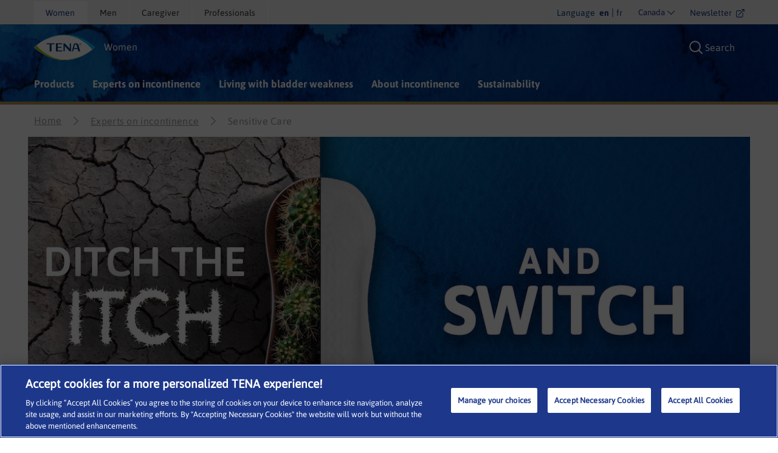

--- FILE ---
content_type: text/html; charset=utf-8
request_url: https://www.tena.ca/en/women/experts-on-incontinence/sensitive-care
body_size: 47429
content:
<!DOCTYPE html>
<html xmlns="http://www.w3.org/1999/xhtml" lang="en-ca" xml:lang="en-ca" dir="ltr">
<head>

    


    <!-- Google Tag Manager -->
    <script>
         (function (w, d, s, l, i) {
                w[l] = w[l] || []; w[l].push({
                    'gtm.start':
                        new Date().getTime(), event: 'gtm.js'
                }); var f = d.getElementsByTagName(s)[0],
                    j = d.createElement(s), dl = l != 'dataLayer' ? '&l=' + l : ''; j.async = true; j.src =
                        'https://www.googletagmanager.com/gtm.js?id=' + i + dl; f.parentNode.insertBefore(j, f);
         })(window, document, 'script', 'dataLayer', 'GTM-KKCS227');
    </script>
    <!-- End Google Tag Manager -->

<link rel="preconnect" href="https://code.jquery.com/jquery-3.5.1.min.js" crossorigin="" />

    <title></title>
        <meta name="description">
        <meta property="og:title">
        <meta property="og:description" />


<!-- OptanonWrapper -->
    <meta http-equiv="Content-Security-Policy" content="img-src &#39;self&#39; blob: data: res.cloudinary.com *.ucm-kk.com ucm-kk.com googleads.g.doubleclick.net c7.ugc.bazaarvoice.com network-eu-a.bazaarvoice.com network-eu.bazaarvoice.com photos-eu.bazaarvoice.com cdn-eu.clickdimensions.com maps.gstatic.com maps.googleapis.com googleapis.com network-eu-stg.bazaarvoice.com display.ugc.bazaarvoice.com network-eu-stg-a.bazaarvoice.com cdn.channelsight.com t.powerreviews.com sp.analytics.yahoo.com cdn.dengage.com *.pinterest.com *.azureedge.net *.essity.com *.facebook.com www.googletagmanager.com www.google-analytics.com *.google.com *.google.ro *.google.nl *.google.ro *.google.fr *.outbrain.com prd.jwpltx.com *.facebook.net cscoreproweustor.blob.core.windows.net mediatenaprod.streaming.mediaservices.windows.net i.ytimg.com cdn-ukwest.onetrust.com wis.dengage.com dbfukofby5ycr.cloudfront.net 1865548805.rsc.cdn77.org *.linkedin.com dot.dm-io.com bat.bing.com pixel.quantserve.com *.doubleclick.net v511.tena.co.uk *.userway.org g744.tena.fr *.www.essity.com api.fraud0.com t.teads.tv;" />
    <meta http-equiv="Content-Security-Policy" content="script-src &#39;self&#39; blob: &#39;unsafe-inline&#39; &#39;unsafe-eval&#39; www.gstatic.com www.google.com www.google-analytics.com secure-ds.serving-sys.com display.ugc.bazaarvoice.com stg.api.bazaarvoice.com *.pinterest.com masdpanalytics.azureedge.net cdn.jsdelivr.net connect.facebook.net code.jquery.com www.googletagmanager.com cdn-ukwest.onetrust.com geolocation.onetrust.com www.youtube.com ssl.p.jwpcdn.com *.powerreviews.com *.outbrain.com https: *.userway.org *.www.essity.com;" />
    <meta http-equiv="Content-Security-Policy" content="style-src &#39;self&#39; &#39;unsafe-inline&#39; masdpstatic.azureedge.net masdpstaticuat.azureedge.net t343.tena.us display.ugc.bazaarvoice.com apps.bazaarvoice.com cdn.jsdelivr.net optimize.google.com code.jquery.com *.powerreviews.com www.google-analytics.com *.googleapis.com googleapis.com cdn-eu.clickdimensions.com wis.dengage.com dbfukofby5ycr.cloudfront.net 1865548805.rsc.cdn77.org g744.tena.fr m992.tena.it v511.tena.co.uk cdn.userway.org *.www.essity.com y929.tena.de;" />
    <meta http-equiv="Content-Security-Policy" content="font-src * data:;" />
    <meta http-equiv="Content-Security-Policy" content="media-src &#39;self&#39; blob: mediatenaprod.streaming.mediaservices.windows.net https://media.essity.com;" />
    <meta http-equiv="Content-Security-Policy" content="object-src &#39;self&#39;;" />
    <meta http-equiv="Content-Security-Policy" content="form-action &#39;self&#39; *.facebook.com api.bazaarvoice.com stg.api.bazaarvoice.com web.medical.essity.com *.newrelic.com js-agent.newrelic.com;" />
    <meta http-equiv="Content-Security-Policy" content="connect-src * blob:;" />


<link rel="preconnect" href="https://tena-images.essity.com" crossorigin="" />
<link rel="preconnect" href="https://analytics.www.essity.com" crossorigin="" />
<link rel="preconnect" href="https://assets.www.essity.com" crossorigin="" />

<link rel='apple-touch-icon' sizes='60x60' href='https://assets.www.essity.com/tena/2.0.154-hotfix.1/img/favicons/apple-touch-icon-60x60.png'>
<link rel='apple-touch-icon' sizes='76x76' href='https://assets.www.essity.com/tena/2.0.154-hotfix.1/img/favicons/apple-touch-icon-76x76.png'>
<link rel='apple-touch-icon' sizes='120x120' href='https://assets.www.essity.com/tena/2.0.154-hotfix.1/img/favicons/apple-touch-icon-120x120.png'>
<link rel='apple-touch-icon' sizes='152x152' href='https://assets.www.essity.com/tena/2.0.154-hotfix.1/img/favicons/apple-touch-icon-152x152.png'>
<link rel='apple-touch-icon' sizes='180x180' href='https://assets.www.essity.com/tena/2.0.154-hotfix.1/img/favicons/apple-touch-icon-180x180.png'>
<link rel='apple-touch-icon' sizes='180x180' href='https://assets.www.essity.com/tena/2.0.154-hotfix.1/img/favicons/apple-touch-icon-180x180.png'>
<link rel='icon' type='image/png' sizes='32x32' href='https://assets.www.essity.com/tena/2.0.154-hotfix.1/img/favicons/favicon-32x32.png'>
<link rel='icon' type='image/png' sizes='16x16' href='https://assets.www.essity.com/tena/2.0.154-hotfix.1/img/favicons/favicon-16x16.png'>
<link rel='manifest' href='https://assets.www.essity.com/tena/2.0.154-hotfix.1/img/favicons/site.webmanifest'>
<link rel='mask-icon' color='#003b73' href='https://assets.www.essity.com/tena/2.0.154-hotfix.1/img/favicons/safari-pinned-tab.svg'>
<meta name="msapplication-TileColor" content="#ffffff" />
<meta name='msapplication-config' content='https://assets.www.essity.com/tena/2.0.154-hotfix.1/img/favicons/browserconfig.xml'>
<meta name="theme-color" content="#ffffff" />


<meta http-equiv="X-UA-Compatible" content="IE=Edge,chrome=1">
<meta charset="utf-8"><script type="text/javascript">window.NREUM||(NREUM={});NREUM.info = {"beacon":"bam.nr-data.net","errorBeacon":"bam.nr-data.net","licenseKey":"0daf5539a6","applicationID":"1429137366","transactionName":"ZVJTZUJVWUoCBk1cWFwYfGdzG390MDVYUlJxWF9FQltbVQYXFmVWVVI=","queueTime":0,"applicationTime":716,"agent":"","atts":""}</script><script type="text/javascript">(window.NREUM||(NREUM={})).init={privacy:{cookies_enabled:true},ajax:{deny_list:["bam.nr-data.net"]},feature_flags:["soft_nav"],distributed_tracing:{enabled:true}};(window.NREUM||(NREUM={})).loader_config={agentID:"1588590880",accountID:"1124331",trustKey:"1225316",xpid:"VQcFVVVQCRABUFNbBgIAVVIH",licenseKey:"0daf5539a6",applicationID:"1429137366",browserID:"1588590880"};;/*! For license information please see nr-loader-spa-1.307.0.min.js.LICENSE.txt */
(()=>{var e,t,r={384:(e,t,r)=>{"use strict";r.d(t,{NT:()=>a,US:()=>u,Zm:()=>o,bQ:()=>d,dV:()=>c,pV:()=>l});var n=r(6154),i=r(1863),s=r(1910);const a={beacon:"bam.nr-data.net",errorBeacon:"bam.nr-data.net"};function o(){return n.gm.NREUM||(n.gm.NREUM={}),void 0===n.gm.newrelic&&(n.gm.newrelic=n.gm.NREUM),n.gm.NREUM}function c(){let e=o();return e.o||(e.o={ST:n.gm.setTimeout,SI:n.gm.setImmediate||n.gm.setInterval,CT:n.gm.clearTimeout,XHR:n.gm.XMLHttpRequest,REQ:n.gm.Request,EV:n.gm.Event,PR:n.gm.Promise,MO:n.gm.MutationObserver,FETCH:n.gm.fetch,WS:n.gm.WebSocket},(0,s.i)(...Object.values(e.o))),e}function d(e,t){let r=o();r.initializedAgents??={},t.initializedAt={ms:(0,i.t)(),date:new Date},r.initializedAgents[e]=t}function u(e,t){o()[e]=t}function l(){return function(){let e=o();const t=e.info||{};e.info={beacon:a.beacon,errorBeacon:a.errorBeacon,...t}}(),function(){let e=o();const t=e.init||{};e.init={...t}}(),c(),function(){let e=o();const t=e.loader_config||{};e.loader_config={...t}}(),o()}},782:(e,t,r)=>{"use strict";r.d(t,{T:()=>n});const n=r(860).K7.pageViewTiming},860:(e,t,r)=>{"use strict";r.d(t,{$J:()=>u,K7:()=>c,P3:()=>d,XX:()=>i,Yy:()=>o,df:()=>s,qY:()=>n,v4:()=>a});const n="events",i="jserrors",s="browser/blobs",a="rum",o="browser/logs",c={ajax:"ajax",genericEvents:"generic_events",jserrors:i,logging:"logging",metrics:"metrics",pageAction:"page_action",pageViewEvent:"page_view_event",pageViewTiming:"page_view_timing",sessionReplay:"session_replay",sessionTrace:"session_trace",softNav:"soft_navigations",spa:"spa"},d={[c.pageViewEvent]:1,[c.pageViewTiming]:2,[c.metrics]:3,[c.jserrors]:4,[c.spa]:5,[c.ajax]:6,[c.sessionTrace]:7,[c.softNav]:8,[c.sessionReplay]:9,[c.logging]:10,[c.genericEvents]:11},u={[c.pageViewEvent]:a,[c.pageViewTiming]:n,[c.ajax]:n,[c.spa]:n,[c.softNav]:n,[c.metrics]:i,[c.jserrors]:i,[c.sessionTrace]:s,[c.sessionReplay]:s,[c.logging]:o,[c.genericEvents]:"ins"}},944:(e,t,r)=>{"use strict";r.d(t,{R:()=>i});var n=r(3241);function i(e,t){"function"==typeof console.debug&&(console.debug("New Relic Warning: https://github.com/newrelic/newrelic-browser-agent/blob/main/docs/warning-codes.md#".concat(e),t),(0,n.W)({agentIdentifier:null,drained:null,type:"data",name:"warn",feature:"warn",data:{code:e,secondary:t}}))}},993:(e,t,r)=>{"use strict";r.d(t,{A$:()=>s,ET:()=>a,TZ:()=>o,p_:()=>i});var n=r(860);const i={ERROR:"ERROR",WARN:"WARN",INFO:"INFO",DEBUG:"DEBUG",TRACE:"TRACE"},s={OFF:0,ERROR:1,WARN:2,INFO:3,DEBUG:4,TRACE:5},a="log",o=n.K7.logging},1687:(e,t,r)=>{"use strict";r.d(t,{Ak:()=>d,Ze:()=>h,x3:()=>u});var n=r(3241),i=r(7836),s=r(3606),a=r(860),o=r(2646);const c={};function d(e,t){const r={staged:!1,priority:a.P3[t]||0};l(e),c[e].get(t)||c[e].set(t,r)}function u(e,t){e&&c[e]&&(c[e].get(t)&&c[e].delete(t),p(e,t,!1),c[e].size&&f(e))}function l(e){if(!e)throw new Error("agentIdentifier required");c[e]||(c[e]=new Map)}function h(e="",t="feature",r=!1){if(l(e),!e||!c[e].get(t)||r)return p(e,t);c[e].get(t).staged=!0,f(e)}function f(e){const t=Array.from(c[e]);t.every(([e,t])=>t.staged)&&(t.sort((e,t)=>e[1].priority-t[1].priority),t.forEach(([t])=>{c[e].delete(t),p(e,t)}))}function p(e,t,r=!0){const a=e?i.ee.get(e):i.ee,c=s.i.handlers;if(!a.aborted&&a.backlog&&c){if((0,n.W)({agentIdentifier:e,type:"lifecycle",name:"drain",feature:t}),r){const e=a.backlog[t],r=c[t];if(r){for(let t=0;e&&t<e.length;++t)g(e[t],r);Object.entries(r).forEach(([e,t])=>{Object.values(t||{}).forEach(t=>{t[0]?.on&&t[0]?.context()instanceof o.y&&t[0].on(e,t[1])})})}}a.isolatedBacklog||delete c[t],a.backlog[t]=null,a.emit("drain-"+t,[])}}function g(e,t){var r=e[1];Object.values(t[r]||{}).forEach(t=>{var r=e[0];if(t[0]===r){var n=t[1],i=e[3],s=e[2];n.apply(i,s)}})}},1738:(e,t,r)=>{"use strict";r.d(t,{U:()=>f,Y:()=>h});var n=r(3241),i=r(9908),s=r(1863),a=r(944),o=r(5701),c=r(3969),d=r(8362),u=r(860),l=r(4261);function h(e,t,r,s){const h=s||r;!h||h[e]&&h[e]!==d.d.prototype[e]||(h[e]=function(){(0,i.p)(c.xV,["API/"+e+"/called"],void 0,u.K7.metrics,r.ee),(0,n.W)({agentIdentifier:r.agentIdentifier,drained:!!o.B?.[r.agentIdentifier],type:"data",name:"api",feature:l.Pl+e,data:{}});try{return t.apply(this,arguments)}catch(e){(0,a.R)(23,e)}})}function f(e,t,r,n,a){const o=e.info;null===r?delete o.jsAttributes[t]:o.jsAttributes[t]=r,(a||null===r)&&(0,i.p)(l.Pl+n,[(0,s.t)(),t,r],void 0,"session",e.ee)}},1741:(e,t,r)=>{"use strict";r.d(t,{W:()=>s});var n=r(944),i=r(4261);class s{#e(e,...t){if(this[e]!==s.prototype[e])return this[e](...t);(0,n.R)(35,e)}addPageAction(e,t){return this.#e(i.hG,e,t)}register(e){return this.#e(i.eY,e)}recordCustomEvent(e,t){return this.#e(i.fF,e,t)}setPageViewName(e,t){return this.#e(i.Fw,e,t)}setCustomAttribute(e,t,r){return this.#e(i.cD,e,t,r)}noticeError(e,t){return this.#e(i.o5,e,t)}setUserId(e,t=!1){return this.#e(i.Dl,e,t)}setApplicationVersion(e){return this.#e(i.nb,e)}setErrorHandler(e){return this.#e(i.bt,e)}addRelease(e,t){return this.#e(i.k6,e,t)}log(e,t){return this.#e(i.$9,e,t)}start(){return this.#e(i.d3)}finished(e){return this.#e(i.BL,e)}recordReplay(){return this.#e(i.CH)}pauseReplay(){return this.#e(i.Tb)}addToTrace(e){return this.#e(i.U2,e)}setCurrentRouteName(e){return this.#e(i.PA,e)}interaction(e){return this.#e(i.dT,e)}wrapLogger(e,t,r){return this.#e(i.Wb,e,t,r)}measure(e,t){return this.#e(i.V1,e,t)}consent(e){return this.#e(i.Pv,e)}}},1863:(e,t,r)=>{"use strict";function n(){return Math.floor(performance.now())}r.d(t,{t:()=>n})},1910:(e,t,r)=>{"use strict";r.d(t,{i:()=>s});var n=r(944);const i=new Map;function s(...e){return e.every(e=>{if(i.has(e))return i.get(e);const t="function"==typeof e?e.toString():"",r=t.includes("[native code]"),s=t.includes("nrWrapper");return r||s||(0,n.R)(64,e?.name||t),i.set(e,r),r})}},2555:(e,t,r)=>{"use strict";r.d(t,{D:()=>o,f:()=>a});var n=r(384),i=r(8122);const s={beacon:n.NT.beacon,errorBeacon:n.NT.errorBeacon,licenseKey:void 0,applicationID:void 0,sa:void 0,queueTime:void 0,applicationTime:void 0,ttGuid:void 0,user:void 0,account:void 0,product:void 0,extra:void 0,jsAttributes:{},userAttributes:void 0,atts:void 0,transactionName:void 0,tNamePlain:void 0};function a(e){try{return!!e.licenseKey&&!!e.errorBeacon&&!!e.applicationID}catch(e){return!1}}const o=e=>(0,i.a)(e,s)},2614:(e,t,r)=>{"use strict";r.d(t,{BB:()=>a,H3:()=>n,g:()=>d,iL:()=>c,tS:()=>o,uh:()=>i,wk:()=>s});const n="NRBA",i="SESSION",s=144e5,a=18e5,o={STARTED:"session-started",PAUSE:"session-pause",RESET:"session-reset",RESUME:"session-resume",UPDATE:"session-update"},c={SAME_TAB:"same-tab",CROSS_TAB:"cross-tab"},d={OFF:0,FULL:1,ERROR:2}},2646:(e,t,r)=>{"use strict";r.d(t,{y:()=>n});class n{constructor(e){this.contextId=e}}},2843:(e,t,r)=>{"use strict";r.d(t,{G:()=>s,u:()=>i});var n=r(3878);function i(e,t=!1,r,i){(0,n.DD)("visibilitychange",function(){if(t)return void("hidden"===document.visibilityState&&e());e(document.visibilityState)},r,i)}function s(e,t,r){(0,n.sp)("pagehide",e,t,r)}},3241:(e,t,r)=>{"use strict";r.d(t,{W:()=>s});var n=r(6154);const i="newrelic";function s(e={}){try{n.gm.dispatchEvent(new CustomEvent(i,{detail:e}))}catch(e){}}},3304:(e,t,r)=>{"use strict";r.d(t,{A:()=>s});var n=r(7836);const i=()=>{const e=new WeakSet;return(t,r)=>{if("object"==typeof r&&null!==r){if(e.has(r))return;e.add(r)}return r}};function s(e){try{return JSON.stringify(e,i())??""}catch(e){try{n.ee.emit("internal-error",[e])}catch(e){}return""}}},3333:(e,t,r)=>{"use strict";r.d(t,{$v:()=>u,TZ:()=>n,Xh:()=>c,Zp:()=>i,kd:()=>d,mq:()=>o,nf:()=>a,qN:()=>s});const n=r(860).K7.genericEvents,i=["auxclick","click","copy","keydown","paste","scrollend"],s=["focus","blur"],a=4,o=1e3,c=2e3,d=["PageAction","UserAction","BrowserPerformance"],u={RESOURCES:"experimental.resources",REGISTER:"register"}},3434:(e,t,r)=>{"use strict";r.d(t,{Jt:()=>s,YM:()=>d});var n=r(7836),i=r(5607);const s="nr@original:".concat(i.W),a=50;var o=Object.prototype.hasOwnProperty,c=!1;function d(e,t){return e||(e=n.ee),r.inPlace=function(e,t,n,i,s){n||(n="");const a="-"===n.charAt(0);for(let o=0;o<t.length;o++){const c=t[o],d=e[c];l(d)||(e[c]=r(d,a?c+n:n,i,c,s))}},r.flag=s,r;function r(t,r,n,c,d){return l(t)?t:(r||(r=""),nrWrapper[s]=t,function(e,t,r){if(Object.defineProperty&&Object.keys)try{return Object.keys(e).forEach(function(r){Object.defineProperty(t,r,{get:function(){return e[r]},set:function(t){return e[r]=t,t}})}),t}catch(e){u([e],r)}for(var n in e)o.call(e,n)&&(t[n]=e[n])}(t,nrWrapper,e),nrWrapper);function nrWrapper(){var s,o,l,h;let f;try{o=this,s=[...arguments],l="function"==typeof n?n(s,o):n||{}}catch(t){u([t,"",[s,o,c],l],e)}i(r+"start",[s,o,c],l,d);const p=performance.now();let g;try{return h=t.apply(o,s),g=performance.now(),h}catch(e){throw g=performance.now(),i(r+"err",[s,o,e],l,d),f=e,f}finally{const e=g-p,t={start:p,end:g,duration:e,isLongTask:e>=a,methodName:c,thrownError:f};t.isLongTask&&i("long-task",[t,o],l,d),i(r+"end",[s,o,h],l,d)}}}function i(r,n,i,s){if(!c||t){var a=c;c=!0;try{e.emit(r,n,i,t,s)}catch(t){u([t,r,n,i],e)}c=a}}}function u(e,t){t||(t=n.ee);try{t.emit("internal-error",e)}catch(e){}}function l(e){return!(e&&"function"==typeof e&&e.apply&&!e[s])}},3606:(e,t,r)=>{"use strict";r.d(t,{i:()=>s});var n=r(9908);s.on=a;var i=s.handlers={};function s(e,t,r,s){a(s||n.d,i,e,t,r)}function a(e,t,r,i,s){s||(s="feature"),e||(e=n.d);var a=t[s]=t[s]||{};(a[r]=a[r]||[]).push([e,i])}},3738:(e,t,r)=>{"use strict";r.d(t,{He:()=>i,Kp:()=>o,Lc:()=>d,Rz:()=>u,TZ:()=>n,bD:()=>s,d3:()=>a,jx:()=>l,sl:()=>h,uP:()=>c});const n=r(860).K7.sessionTrace,i="bstResource",s="resource",a="-start",o="-end",c="fn"+a,d="fn"+o,u="pushState",l=1e3,h=3e4},3785:(e,t,r)=>{"use strict";r.d(t,{R:()=>c,b:()=>d});var n=r(9908),i=r(1863),s=r(860),a=r(3969),o=r(993);function c(e,t,r={},c=o.p_.INFO,d=!0,u,l=(0,i.t)()){(0,n.p)(a.xV,["API/logging/".concat(c.toLowerCase(),"/called")],void 0,s.K7.metrics,e),(0,n.p)(o.ET,[l,t,r,c,d,u],void 0,s.K7.logging,e)}function d(e){return"string"==typeof e&&Object.values(o.p_).some(t=>t===e.toUpperCase().trim())}},3878:(e,t,r)=>{"use strict";function n(e,t){return{capture:e,passive:!1,signal:t}}function i(e,t,r=!1,i){window.addEventListener(e,t,n(r,i))}function s(e,t,r=!1,i){document.addEventListener(e,t,n(r,i))}r.d(t,{DD:()=>s,jT:()=>n,sp:()=>i})},3962:(e,t,r)=>{"use strict";r.d(t,{AM:()=>a,O2:()=>l,OV:()=>s,Qu:()=>h,TZ:()=>c,ih:()=>f,pP:()=>o,t1:()=>u,tC:()=>i,wD:()=>d});var n=r(860);const i=["click","keydown","submit"],s="popstate",a="api",o="initialPageLoad",c=n.K7.softNav,d=5e3,u=500,l={INITIAL_PAGE_LOAD:"",ROUTE_CHANGE:1,UNSPECIFIED:2},h={INTERACTION:1,AJAX:2,CUSTOM_END:3,CUSTOM_TRACER:4},f={IP:"in progress",PF:"pending finish",FIN:"finished",CAN:"cancelled"}},3969:(e,t,r)=>{"use strict";r.d(t,{TZ:()=>n,XG:()=>o,rs:()=>i,xV:()=>a,z_:()=>s});const n=r(860).K7.metrics,i="sm",s="cm",a="storeSupportabilityMetrics",o="storeEventMetrics"},4234:(e,t,r)=>{"use strict";r.d(t,{W:()=>s});var n=r(7836),i=r(1687);class s{constructor(e,t){this.agentIdentifier=e,this.ee=n.ee.get(e),this.featureName=t,this.blocked=!1}deregisterDrain(){(0,i.x3)(this.agentIdentifier,this.featureName)}}},4261:(e,t,r)=>{"use strict";r.d(t,{$9:()=>u,BL:()=>c,CH:()=>p,Dl:()=>R,Fw:()=>w,PA:()=>v,Pl:()=>n,Pv:()=>A,Tb:()=>h,U2:()=>a,V1:()=>E,Wb:()=>T,bt:()=>y,cD:()=>b,d3:()=>x,dT:()=>d,eY:()=>g,fF:()=>f,hG:()=>s,hw:()=>i,k6:()=>o,nb:()=>m,o5:()=>l});const n="api-",i=n+"ixn-",s="addPageAction",a="addToTrace",o="addRelease",c="finished",d="interaction",u="log",l="noticeError",h="pauseReplay",f="recordCustomEvent",p="recordReplay",g="register",m="setApplicationVersion",v="setCurrentRouteName",b="setCustomAttribute",y="setErrorHandler",w="setPageViewName",R="setUserId",x="start",T="wrapLogger",E="measure",A="consent"},4387:(e,t,r)=>{"use strict";function n(e={}){return!(!e.id||!e.name)}function i(e){return"string"==typeof e&&e.trim().length<501||"number"==typeof e}function s(e,t){if(2!==t?.harvestEndpointVersion)return{};const r=t.agentRef.runtime.appMetadata.agents[0].entityGuid;return n(e)?{"source.id":e.id,"source.name":e.name,"source.type":e.type,"parent.id":e.parent?.id||r}:{"entity.guid":r,appId:t.agentRef.info.applicationID}}r.d(t,{Ux:()=>s,c7:()=>n,yo:()=>i})},5205:(e,t,r)=>{"use strict";r.d(t,{j:()=>S});var n=r(384),i=r(1741);var s=r(2555),a=r(3333);const o=e=>{if(!e||"string"!=typeof e)return!1;try{document.createDocumentFragment().querySelector(e)}catch{return!1}return!0};var c=r(2614),d=r(944),u=r(8122);const l="[data-nr-mask]",h=e=>(0,u.a)(e,(()=>{const e={feature_flags:[],experimental:{allow_registered_children:!1,resources:!1},mask_selector:"*",block_selector:"[data-nr-block]",mask_input_options:{color:!1,date:!1,"datetime-local":!1,email:!1,month:!1,number:!1,range:!1,search:!1,tel:!1,text:!1,time:!1,url:!1,week:!1,textarea:!1,select:!1,password:!0}};return{ajax:{deny_list:void 0,block_internal:!0,enabled:!0,autoStart:!0},api:{get allow_registered_children(){return e.feature_flags.includes(a.$v.REGISTER)||e.experimental.allow_registered_children},set allow_registered_children(t){e.experimental.allow_registered_children=t},duplicate_registered_data:!1},browser_consent_mode:{enabled:!1},distributed_tracing:{enabled:void 0,exclude_newrelic_header:void 0,cors_use_newrelic_header:void 0,cors_use_tracecontext_headers:void 0,allowed_origins:void 0},get feature_flags(){return e.feature_flags},set feature_flags(t){e.feature_flags=t},generic_events:{enabled:!0,autoStart:!0},harvest:{interval:30},jserrors:{enabled:!0,autoStart:!0},logging:{enabled:!0,autoStart:!0},metrics:{enabled:!0,autoStart:!0},obfuscate:void 0,page_action:{enabled:!0},page_view_event:{enabled:!0,autoStart:!0},page_view_timing:{enabled:!0,autoStart:!0},performance:{capture_marks:!1,capture_measures:!1,capture_detail:!0,resources:{get enabled(){return e.feature_flags.includes(a.$v.RESOURCES)||e.experimental.resources},set enabled(t){e.experimental.resources=t},asset_types:[],first_party_domains:[],ignore_newrelic:!0}},privacy:{cookies_enabled:!0},proxy:{assets:void 0,beacon:void 0},session:{expiresMs:c.wk,inactiveMs:c.BB},session_replay:{autoStart:!0,enabled:!1,preload:!1,sampling_rate:10,error_sampling_rate:100,collect_fonts:!1,inline_images:!1,fix_stylesheets:!0,mask_all_inputs:!0,get mask_text_selector(){return e.mask_selector},set mask_text_selector(t){o(t)?e.mask_selector="".concat(t,",").concat(l):""===t||null===t?e.mask_selector=l:(0,d.R)(5,t)},get block_class(){return"nr-block"},get ignore_class(){return"nr-ignore"},get mask_text_class(){return"nr-mask"},get block_selector(){return e.block_selector},set block_selector(t){o(t)?e.block_selector+=",".concat(t):""!==t&&(0,d.R)(6,t)},get mask_input_options(){return e.mask_input_options},set mask_input_options(t){t&&"object"==typeof t?e.mask_input_options={...t,password:!0}:(0,d.R)(7,t)}},session_trace:{enabled:!0,autoStart:!0},soft_navigations:{enabled:!0,autoStart:!0},spa:{enabled:!0,autoStart:!0},ssl:void 0,user_actions:{enabled:!0,elementAttributes:["id","className","tagName","type"]}}})());var f=r(6154),p=r(9324);let g=0;const m={buildEnv:p.F3,distMethod:p.Xs,version:p.xv,originTime:f.WN},v={consented:!1},b={appMetadata:{},get consented(){return this.session?.state?.consent||v.consented},set consented(e){v.consented=e},customTransaction:void 0,denyList:void 0,disabled:!1,harvester:void 0,isolatedBacklog:!1,isRecording:!1,loaderType:void 0,maxBytes:3e4,obfuscator:void 0,onerror:void 0,ptid:void 0,releaseIds:{},session:void 0,timeKeeper:void 0,registeredEntities:[],jsAttributesMetadata:{bytes:0},get harvestCount(){return++g}},y=e=>{const t=(0,u.a)(e,b),r=Object.keys(m).reduce((e,t)=>(e[t]={value:m[t],writable:!1,configurable:!0,enumerable:!0},e),{});return Object.defineProperties(t,r)};var w=r(5701);const R=e=>{const t=e.startsWith("http");e+="/",r.p=t?e:"https://"+e};var x=r(7836),T=r(3241);const E={accountID:void 0,trustKey:void 0,agentID:void 0,licenseKey:void 0,applicationID:void 0,xpid:void 0},A=e=>(0,u.a)(e,E),_=new Set;function S(e,t={},r,a){let{init:o,info:c,loader_config:d,runtime:u={},exposed:l=!0}=t;if(!c){const e=(0,n.pV)();o=e.init,c=e.info,d=e.loader_config}e.init=h(o||{}),e.loader_config=A(d||{}),c.jsAttributes??={},f.bv&&(c.jsAttributes.isWorker=!0),e.info=(0,s.D)(c);const p=e.init,g=[c.beacon,c.errorBeacon];_.has(e.agentIdentifier)||(p.proxy.assets&&(R(p.proxy.assets),g.push(p.proxy.assets)),p.proxy.beacon&&g.push(p.proxy.beacon),e.beacons=[...g],function(e){const t=(0,n.pV)();Object.getOwnPropertyNames(i.W.prototype).forEach(r=>{const n=i.W.prototype[r];if("function"!=typeof n||"constructor"===n)return;let s=t[r];e[r]&&!1!==e.exposed&&"micro-agent"!==e.runtime?.loaderType&&(t[r]=(...t)=>{const n=e[r](...t);return s?s(...t):n})})}(e),(0,n.US)("activatedFeatures",w.B)),u.denyList=[...p.ajax.deny_list||[],...p.ajax.block_internal?g:[]],u.ptid=e.agentIdentifier,u.loaderType=r,e.runtime=y(u),_.has(e.agentIdentifier)||(e.ee=x.ee.get(e.agentIdentifier),e.exposed=l,(0,T.W)({agentIdentifier:e.agentIdentifier,drained:!!w.B?.[e.agentIdentifier],type:"lifecycle",name:"initialize",feature:void 0,data:e.config})),_.add(e.agentIdentifier)}},5270:(e,t,r)=>{"use strict";r.d(t,{Aw:()=>a,SR:()=>s,rF:()=>o});var n=r(384),i=r(7767);function s(e){return!!(0,n.dV)().o.MO&&(0,i.V)(e)&&!0===e?.session_trace.enabled}function a(e){return!0===e?.session_replay.preload&&s(e)}function o(e,t){try{if("string"==typeof t?.type){if("password"===t.type.toLowerCase())return"*".repeat(e?.length||0);if(void 0!==t?.dataset?.nrUnmask||t?.classList?.contains("nr-unmask"))return e}}catch(e){}return"string"==typeof e?e.replace(/[\S]/g,"*"):"*".repeat(e?.length||0)}},5289:(e,t,r)=>{"use strict";r.d(t,{GG:()=>a,Qr:()=>c,sB:()=>o});var n=r(3878),i=r(6389);function s(){return"undefined"==typeof document||"complete"===document.readyState}function a(e,t){if(s())return e();const r=(0,i.J)(e),a=setInterval(()=>{s()&&(clearInterval(a),r())},500);(0,n.sp)("load",r,t)}function o(e){if(s())return e();(0,n.DD)("DOMContentLoaded",e)}function c(e){if(s())return e();(0,n.sp)("popstate",e)}},5607:(e,t,r)=>{"use strict";r.d(t,{W:()=>n});const n=(0,r(9566).bz)()},5701:(e,t,r)=>{"use strict";r.d(t,{B:()=>s,t:()=>a});var n=r(3241);const i=new Set,s={};function a(e,t){const r=t.agentIdentifier;s[r]??={},e&&"object"==typeof e&&(i.has(r)||(t.ee.emit("rumresp",[e]),s[r]=e,i.add(r),(0,n.W)({agentIdentifier:r,loaded:!0,drained:!0,type:"lifecycle",name:"load",feature:void 0,data:e})))}},6154:(e,t,r)=>{"use strict";r.d(t,{OF:()=>d,RI:()=>i,WN:()=>h,bv:()=>s,eN:()=>f,gm:()=>a,lR:()=>l,m:()=>c,mw:()=>o,sb:()=>u});var n=r(1863);const i="undefined"!=typeof window&&!!window.document,s="undefined"!=typeof WorkerGlobalScope&&("undefined"!=typeof self&&self instanceof WorkerGlobalScope&&self.navigator instanceof WorkerNavigator||"undefined"!=typeof globalThis&&globalThis instanceof WorkerGlobalScope&&globalThis.navigator instanceof WorkerNavigator),a=i?window:"undefined"!=typeof WorkerGlobalScope&&("undefined"!=typeof self&&self instanceof WorkerGlobalScope&&self||"undefined"!=typeof globalThis&&globalThis instanceof WorkerGlobalScope&&globalThis),o=Boolean("hidden"===a?.document?.visibilityState),c=""+a?.location,d=/iPad|iPhone|iPod/.test(a.navigator?.userAgent),u=d&&"undefined"==typeof SharedWorker,l=(()=>{const e=a.navigator?.userAgent?.match(/Firefox[/\s](\d+\.\d+)/);return Array.isArray(e)&&e.length>=2?+e[1]:0})(),h=Date.now()-(0,n.t)(),f=()=>"undefined"!=typeof PerformanceNavigationTiming&&a?.performance?.getEntriesByType("navigation")?.[0]?.responseStart},6344:(e,t,r)=>{"use strict";r.d(t,{BB:()=>u,Qb:()=>l,TZ:()=>i,Ug:()=>a,Vh:()=>s,_s:()=>o,bc:()=>d,yP:()=>c});var n=r(2614);const i=r(860).K7.sessionReplay,s="errorDuringReplay",a=.12,o={DomContentLoaded:0,Load:1,FullSnapshot:2,IncrementalSnapshot:3,Meta:4,Custom:5},c={[n.g.ERROR]:15e3,[n.g.FULL]:3e5,[n.g.OFF]:0},d={RESET:{message:"Session was reset",sm:"Reset"},IMPORT:{message:"Recorder failed to import",sm:"Import"},TOO_MANY:{message:"429: Too Many Requests",sm:"Too-Many"},TOO_BIG:{message:"Payload was too large",sm:"Too-Big"},CROSS_TAB:{message:"Session Entity was set to OFF on another tab",sm:"Cross-Tab"},ENTITLEMENTS:{message:"Session Replay is not allowed and will not be started",sm:"Entitlement"}},u=5e3,l={API:"api",RESUME:"resume",SWITCH_TO_FULL:"switchToFull",INITIALIZE:"initialize",PRELOAD:"preload"}},6389:(e,t,r)=>{"use strict";function n(e,t=500,r={}){const n=r?.leading||!1;let i;return(...r)=>{n&&void 0===i&&(e.apply(this,r),i=setTimeout(()=>{i=clearTimeout(i)},t)),n||(clearTimeout(i),i=setTimeout(()=>{e.apply(this,r)},t))}}function i(e){let t=!1;return(...r)=>{t||(t=!0,e.apply(this,r))}}r.d(t,{J:()=>i,s:()=>n})},6630:(e,t,r)=>{"use strict";r.d(t,{T:()=>n});const n=r(860).K7.pageViewEvent},6774:(e,t,r)=>{"use strict";r.d(t,{T:()=>n});const n=r(860).K7.jserrors},7295:(e,t,r)=>{"use strict";r.d(t,{Xv:()=>a,gX:()=>i,iW:()=>s});var n=[];function i(e){if(!e||s(e))return!1;if(0===n.length)return!0;if("*"===n[0].hostname)return!1;for(var t=0;t<n.length;t++){var r=n[t];if(r.hostname.test(e.hostname)&&r.pathname.test(e.pathname))return!1}return!0}function s(e){return void 0===e.hostname}function a(e){if(n=[],e&&e.length)for(var t=0;t<e.length;t++){let r=e[t];if(!r)continue;if("*"===r)return void(n=[{hostname:"*"}]);0===r.indexOf("http://")?r=r.substring(7):0===r.indexOf("https://")&&(r=r.substring(8));const i=r.indexOf("/");let s,a;i>0?(s=r.substring(0,i),a=r.substring(i)):(s=r,a="*");let[c]=s.split(":");n.push({hostname:o(c),pathname:o(a,!0)})}}function o(e,t=!1){const r=e.replace(/[.+?^${}()|[\]\\]/g,e=>"\\"+e).replace(/\*/g,".*?");return new RegExp((t?"^":"")+r+"$")}},7485:(e,t,r)=>{"use strict";r.d(t,{D:()=>i});var n=r(6154);function i(e){if(0===(e||"").indexOf("data:"))return{protocol:"data"};try{const t=new URL(e,location.href),r={port:t.port,hostname:t.hostname,pathname:t.pathname,search:t.search,protocol:t.protocol.slice(0,t.protocol.indexOf(":")),sameOrigin:t.protocol===n.gm?.location?.protocol&&t.host===n.gm?.location?.host};return r.port&&""!==r.port||("http:"===t.protocol&&(r.port="80"),"https:"===t.protocol&&(r.port="443")),r.pathname&&""!==r.pathname?r.pathname.startsWith("/")||(r.pathname="/".concat(r.pathname)):r.pathname="/",r}catch(e){return{}}}},7699:(e,t,r)=>{"use strict";r.d(t,{It:()=>s,KC:()=>o,No:()=>i,qh:()=>a});var n=r(860);const i=16e3,s=1e6,a="SESSION_ERROR",o={[n.K7.logging]:!0,[n.K7.genericEvents]:!1,[n.K7.jserrors]:!1,[n.K7.ajax]:!1}},7767:(e,t,r)=>{"use strict";r.d(t,{V:()=>i});var n=r(6154);const i=e=>n.RI&&!0===e?.privacy.cookies_enabled},7836:(e,t,r)=>{"use strict";r.d(t,{P:()=>o,ee:()=>c});var n=r(384),i=r(8990),s=r(2646),a=r(5607);const o="nr@context:".concat(a.W),c=function e(t,r){var n={},a={},u={},l=!1;try{l=16===r.length&&d.initializedAgents?.[r]?.runtime.isolatedBacklog}catch(e){}var h={on:p,addEventListener:p,removeEventListener:function(e,t){var r=n[e];if(!r)return;for(var i=0;i<r.length;i++)r[i]===t&&r.splice(i,1)},emit:function(e,r,n,i,s){!1!==s&&(s=!0);if(c.aborted&&!i)return;t&&s&&t.emit(e,r,n);var o=f(n);g(e).forEach(e=>{e.apply(o,r)});var d=v()[a[e]];d&&d.push([h,e,r,o]);return o},get:m,listeners:g,context:f,buffer:function(e,t){const r=v();if(t=t||"feature",h.aborted)return;Object.entries(e||{}).forEach(([e,n])=>{a[n]=t,t in r||(r[t]=[])})},abort:function(){h._aborted=!0,Object.keys(h.backlog).forEach(e=>{delete h.backlog[e]})},isBuffering:function(e){return!!v()[a[e]]},debugId:r,backlog:l?{}:t&&"object"==typeof t.backlog?t.backlog:{},isolatedBacklog:l};return Object.defineProperty(h,"aborted",{get:()=>{let e=h._aborted||!1;return e||(t&&(e=t.aborted),e)}}),h;function f(e){return e&&e instanceof s.y?e:e?(0,i.I)(e,o,()=>new s.y(o)):new s.y(o)}function p(e,t){n[e]=g(e).concat(t)}function g(e){return n[e]||[]}function m(t){return u[t]=u[t]||e(h,t)}function v(){return h.backlog}}(void 0,"globalEE"),d=(0,n.Zm)();d.ee||(d.ee=c)},8122:(e,t,r)=>{"use strict";r.d(t,{a:()=>i});var n=r(944);function i(e,t){try{if(!e||"object"!=typeof e)return(0,n.R)(3);if(!t||"object"!=typeof t)return(0,n.R)(4);const r=Object.create(Object.getPrototypeOf(t),Object.getOwnPropertyDescriptors(t)),s=0===Object.keys(r).length?e:r;for(let a in s)if(void 0!==e[a])try{if(null===e[a]){r[a]=null;continue}Array.isArray(e[a])&&Array.isArray(t[a])?r[a]=Array.from(new Set([...e[a],...t[a]])):"object"==typeof e[a]&&"object"==typeof t[a]?r[a]=i(e[a],t[a]):r[a]=e[a]}catch(e){r[a]||(0,n.R)(1,e)}return r}catch(e){(0,n.R)(2,e)}}},8139:(e,t,r)=>{"use strict";r.d(t,{u:()=>h});var n=r(7836),i=r(3434),s=r(8990),a=r(6154);const o={},c=a.gm.XMLHttpRequest,d="addEventListener",u="removeEventListener",l="nr@wrapped:".concat(n.P);function h(e){var t=function(e){return(e||n.ee).get("events")}(e);if(o[t.debugId]++)return t;o[t.debugId]=1;var r=(0,i.YM)(t,!0);function h(e){r.inPlace(e,[d,u],"-",p)}function p(e,t){return e[1]}return"getPrototypeOf"in Object&&(a.RI&&f(document,h),c&&f(c.prototype,h),f(a.gm,h)),t.on(d+"-start",function(e,t){var n=e[1];if(null!==n&&("function"==typeof n||"object"==typeof n)&&"newrelic"!==e[0]){var i=(0,s.I)(n,l,function(){var e={object:function(){if("function"!=typeof n.handleEvent)return;return n.handleEvent.apply(n,arguments)},function:n}[typeof n];return e?r(e,"fn-",null,e.name||"anonymous"):n});this.wrapped=e[1]=i}}),t.on(u+"-start",function(e){e[1]=this.wrapped||e[1]}),t}function f(e,t,...r){let n=e;for(;"object"==typeof n&&!Object.prototype.hasOwnProperty.call(n,d);)n=Object.getPrototypeOf(n);n&&t(n,...r)}},8362:(e,t,r)=>{"use strict";r.d(t,{d:()=>s});var n=r(9566),i=r(1741);class s extends i.W{agentIdentifier=(0,n.LA)(16)}},8374:(e,t,r)=>{r.nc=(()=>{try{return document?.currentScript?.nonce}catch(e){}return""})()},8990:(e,t,r)=>{"use strict";r.d(t,{I:()=>i});var n=Object.prototype.hasOwnProperty;function i(e,t,r){if(n.call(e,t))return e[t];var i=r();if(Object.defineProperty&&Object.keys)try{return Object.defineProperty(e,t,{value:i,writable:!0,enumerable:!1}),i}catch(e){}return e[t]=i,i}},9300:(e,t,r)=>{"use strict";r.d(t,{T:()=>n});const n=r(860).K7.ajax},9324:(e,t,r)=>{"use strict";r.d(t,{AJ:()=>a,F3:()=>i,Xs:()=>s,Yq:()=>o,xv:()=>n});const n="1.307.0",i="PROD",s="CDN",a="@newrelic/rrweb",o="1.0.1"},9566:(e,t,r)=>{"use strict";r.d(t,{LA:()=>o,ZF:()=>c,bz:()=>a,el:()=>d});var n=r(6154);const i="xxxxxxxx-xxxx-4xxx-yxxx-xxxxxxxxxxxx";function s(e,t){return e?15&e[t]:16*Math.random()|0}function a(){const e=n.gm?.crypto||n.gm?.msCrypto;let t,r=0;return e&&e.getRandomValues&&(t=e.getRandomValues(new Uint8Array(30))),i.split("").map(e=>"x"===e?s(t,r++).toString(16):"y"===e?(3&s()|8).toString(16):e).join("")}function o(e){const t=n.gm?.crypto||n.gm?.msCrypto;let r,i=0;t&&t.getRandomValues&&(r=t.getRandomValues(new Uint8Array(e)));const a=[];for(var o=0;o<e;o++)a.push(s(r,i++).toString(16));return a.join("")}function c(){return o(16)}function d(){return o(32)}},9908:(e,t,r)=>{"use strict";r.d(t,{d:()=>n,p:()=>i});var n=r(7836).ee.get("handle");function i(e,t,r,i,s){s?(s.buffer([e],i),s.emit(e,t,r)):(n.buffer([e],i),n.emit(e,t,r))}}},n={};function i(e){var t=n[e];if(void 0!==t)return t.exports;var s=n[e]={exports:{}};return r[e](s,s.exports,i),s.exports}i.m=r,i.d=(e,t)=>{for(var r in t)i.o(t,r)&&!i.o(e,r)&&Object.defineProperty(e,r,{enumerable:!0,get:t[r]})},i.f={},i.e=e=>Promise.all(Object.keys(i.f).reduce((t,r)=>(i.f[r](e,t),t),[])),i.u=e=>({212:"nr-spa-compressor",249:"nr-spa-recorder",478:"nr-spa"}[e]+"-1.307.0.min.js"),i.o=(e,t)=>Object.prototype.hasOwnProperty.call(e,t),e={},t="NRBA-1.307.0.PROD:",i.l=(r,n,s,a)=>{if(e[r])e[r].push(n);else{var o,c;if(void 0!==s)for(var d=document.getElementsByTagName("script"),u=0;u<d.length;u++){var l=d[u];if(l.getAttribute("src")==r||l.getAttribute("data-webpack")==t+s){o=l;break}}if(!o){c=!0;var h={478:"sha512-bFoj7wd1EcCTt0jkKdFkw+gjDdU092aP1BOVh5n0PjhLNtBCSXj4vpjfIJR8zH8Bn6/XPpFl3gSNOuWVJ98iug==",249:"sha512-FRHQNWDGImhEo7a7lqCuCt6xlBgommnGc+JH2/YGJlngDoH+/3jpT/cyFpwi2M5G6srPVN4wLxrVqskf6KB7bg==",212:"sha512-okml4IaluCF10UG6SWzY+cKPgBNvH2+S5f1FxomzQUHf608N0b9dwoBv/ZFAhJhrdxPgTA4AxlBzwGcjMGIlQQ=="};(o=document.createElement("script")).charset="utf-8",i.nc&&o.setAttribute("nonce",i.nc),o.setAttribute("data-webpack",t+s),o.src=r,0!==o.src.indexOf(window.location.origin+"/")&&(o.crossOrigin="anonymous"),h[a]&&(o.integrity=h[a])}e[r]=[n];var f=(t,n)=>{o.onerror=o.onload=null,clearTimeout(p);var i=e[r];if(delete e[r],o.parentNode&&o.parentNode.removeChild(o),i&&i.forEach(e=>e(n)),t)return t(n)},p=setTimeout(f.bind(null,void 0,{type:"timeout",target:o}),12e4);o.onerror=f.bind(null,o.onerror),o.onload=f.bind(null,o.onload),c&&document.head.appendChild(o)}},i.r=e=>{"undefined"!=typeof Symbol&&Symbol.toStringTag&&Object.defineProperty(e,Symbol.toStringTag,{value:"Module"}),Object.defineProperty(e,"__esModule",{value:!0})},i.p="https://js-agent.newrelic.com/",(()=>{var e={38:0,788:0};i.f.j=(t,r)=>{var n=i.o(e,t)?e[t]:void 0;if(0!==n)if(n)r.push(n[2]);else{var s=new Promise((r,i)=>n=e[t]=[r,i]);r.push(n[2]=s);var a=i.p+i.u(t),o=new Error;i.l(a,r=>{if(i.o(e,t)&&(0!==(n=e[t])&&(e[t]=void 0),n)){var s=r&&("load"===r.type?"missing":r.type),a=r&&r.target&&r.target.src;o.message="Loading chunk "+t+" failed: ("+s+": "+a+")",o.name="ChunkLoadError",o.type=s,o.request=a,n[1](o)}},"chunk-"+t,t)}};var t=(t,r)=>{var n,s,[a,o,c]=r,d=0;if(a.some(t=>0!==e[t])){for(n in o)i.o(o,n)&&(i.m[n]=o[n]);if(c)c(i)}for(t&&t(r);d<a.length;d++)s=a[d],i.o(e,s)&&e[s]&&e[s][0](),e[s]=0},r=self["webpackChunk:NRBA-1.307.0.PROD"]=self["webpackChunk:NRBA-1.307.0.PROD"]||[];r.forEach(t.bind(null,0)),r.push=t.bind(null,r.push.bind(r))})(),(()=>{"use strict";i(8374);var e=i(8362),t=i(860);const r=Object.values(t.K7);var n=i(5205);var s=i(9908),a=i(1863),o=i(4261),c=i(1738);var d=i(1687),u=i(4234),l=i(5289),h=i(6154),f=i(944),p=i(5270),g=i(7767),m=i(6389),v=i(7699);class b extends u.W{constructor(e,t){super(e.agentIdentifier,t),this.agentRef=e,this.abortHandler=void 0,this.featAggregate=void 0,this.loadedSuccessfully=void 0,this.onAggregateImported=new Promise(e=>{this.loadedSuccessfully=e}),this.deferred=Promise.resolve(),!1===e.init[this.featureName].autoStart?this.deferred=new Promise((t,r)=>{this.ee.on("manual-start-all",(0,m.J)(()=>{(0,d.Ak)(e.agentIdentifier,this.featureName),t()}))}):(0,d.Ak)(e.agentIdentifier,t)}importAggregator(e,t,r={}){if(this.featAggregate)return;const n=async()=>{let n;await this.deferred;try{if((0,g.V)(e.init)){const{setupAgentSession:t}=await i.e(478).then(i.bind(i,8766));n=t(e)}}catch(e){(0,f.R)(20,e),this.ee.emit("internal-error",[e]),(0,s.p)(v.qh,[e],void 0,this.featureName,this.ee)}try{if(!this.#t(this.featureName,n,e.init))return(0,d.Ze)(this.agentIdentifier,this.featureName),void this.loadedSuccessfully(!1);const{Aggregate:i}=await t();this.featAggregate=new i(e,r),e.runtime.harvester.initializedAggregates.push(this.featAggregate),this.loadedSuccessfully(!0)}catch(e){(0,f.R)(34,e),this.abortHandler?.(),(0,d.Ze)(this.agentIdentifier,this.featureName,!0),this.loadedSuccessfully(!1),this.ee&&this.ee.abort()}};h.RI?(0,l.GG)(()=>n(),!0):n()}#t(e,r,n){if(this.blocked)return!1;switch(e){case t.K7.sessionReplay:return(0,p.SR)(n)&&!!r;case t.K7.sessionTrace:return!!r;default:return!0}}}var y=i(6630),w=i(2614),R=i(3241);class x extends b{static featureName=y.T;constructor(e){var t;super(e,y.T),this.setupInspectionEvents(e.agentIdentifier),t=e,(0,c.Y)(o.Fw,function(e,r){"string"==typeof e&&("/"!==e.charAt(0)&&(e="/"+e),t.runtime.customTransaction=(r||"http://custom.transaction")+e,(0,s.p)(o.Pl+o.Fw,[(0,a.t)()],void 0,void 0,t.ee))},t),this.importAggregator(e,()=>i.e(478).then(i.bind(i,2467)))}setupInspectionEvents(e){const t=(t,r)=>{t&&(0,R.W)({agentIdentifier:e,timeStamp:t.timeStamp,loaded:"complete"===t.target.readyState,type:"window",name:r,data:t.target.location+""})};(0,l.sB)(e=>{t(e,"DOMContentLoaded")}),(0,l.GG)(e=>{t(e,"load")}),(0,l.Qr)(e=>{t(e,"navigate")}),this.ee.on(w.tS.UPDATE,(t,r)=>{(0,R.W)({agentIdentifier:e,type:"lifecycle",name:"session",data:r})})}}var T=i(384);class E extends e.d{constructor(e){var t;(super(),h.gm)?(this.features={},(0,T.bQ)(this.agentIdentifier,this),this.desiredFeatures=new Set(e.features||[]),this.desiredFeatures.add(x),(0,n.j)(this,e,e.loaderType||"agent"),t=this,(0,c.Y)(o.cD,function(e,r,n=!1){if("string"==typeof e){if(["string","number","boolean"].includes(typeof r)||null===r)return(0,c.U)(t,e,r,o.cD,n);(0,f.R)(40,typeof r)}else(0,f.R)(39,typeof e)},t),function(e){(0,c.Y)(o.Dl,function(t,r=!1){if("string"!=typeof t&&null!==t)return void(0,f.R)(41,typeof t);const n=e.info.jsAttributes["enduser.id"];r&&null!=n&&n!==t?(0,s.p)(o.Pl+"setUserIdAndResetSession",[t],void 0,"session",e.ee):(0,c.U)(e,"enduser.id",t,o.Dl,!0)},e)}(this),function(e){(0,c.Y)(o.nb,function(t){if("string"==typeof t||null===t)return(0,c.U)(e,"application.version",t,o.nb,!1);(0,f.R)(42,typeof t)},e)}(this),function(e){(0,c.Y)(o.d3,function(){e.ee.emit("manual-start-all")},e)}(this),function(e){(0,c.Y)(o.Pv,function(t=!0){if("boolean"==typeof t){if((0,s.p)(o.Pl+o.Pv,[t],void 0,"session",e.ee),e.runtime.consented=t,t){const t=e.features.page_view_event;t.onAggregateImported.then(e=>{const r=t.featAggregate;e&&!r.sentRum&&r.sendRum()})}}else(0,f.R)(65,typeof t)},e)}(this),this.run()):(0,f.R)(21)}get config(){return{info:this.info,init:this.init,loader_config:this.loader_config,runtime:this.runtime}}get api(){return this}run(){try{const e=function(e){const t={};return r.forEach(r=>{t[r]=!!e[r]?.enabled}),t}(this.init),n=[...this.desiredFeatures];n.sort((e,r)=>t.P3[e.featureName]-t.P3[r.featureName]),n.forEach(r=>{if(!e[r.featureName]&&r.featureName!==t.K7.pageViewEvent)return;if(r.featureName===t.K7.spa)return void(0,f.R)(67);const n=function(e){switch(e){case t.K7.ajax:return[t.K7.jserrors];case t.K7.sessionTrace:return[t.K7.ajax,t.K7.pageViewEvent];case t.K7.sessionReplay:return[t.K7.sessionTrace];case t.K7.pageViewTiming:return[t.K7.pageViewEvent];default:return[]}}(r.featureName).filter(e=>!(e in this.features));n.length>0&&(0,f.R)(36,{targetFeature:r.featureName,missingDependencies:n}),this.features[r.featureName]=new r(this)})}catch(e){(0,f.R)(22,e);for(const e in this.features)this.features[e].abortHandler?.();const t=(0,T.Zm)();delete t.initializedAgents[this.agentIdentifier]?.features,delete this.sharedAggregator;return t.ee.get(this.agentIdentifier).abort(),!1}}}var A=i(2843),_=i(782);class S extends b{static featureName=_.T;constructor(e){super(e,_.T),h.RI&&((0,A.u)(()=>(0,s.p)("docHidden",[(0,a.t)()],void 0,_.T,this.ee),!0),(0,A.G)(()=>(0,s.p)("winPagehide",[(0,a.t)()],void 0,_.T,this.ee)),this.importAggregator(e,()=>i.e(478).then(i.bind(i,9917))))}}var O=i(3969);class I extends b{static featureName=O.TZ;constructor(e){super(e,O.TZ),h.RI&&document.addEventListener("securitypolicyviolation",e=>{(0,s.p)(O.xV,["Generic/CSPViolation/Detected"],void 0,this.featureName,this.ee)}),this.importAggregator(e,()=>i.e(478).then(i.bind(i,6555)))}}var N=i(6774),P=i(3878),D=i(3304);class k{constructor(e,t,r,n,i){this.name="UncaughtError",this.message="string"==typeof e?e:(0,D.A)(e),this.sourceURL=t,this.line=r,this.column=n,this.__newrelic=i}}function C(e){return M(e)?e:new k(void 0!==e?.message?e.message:e,e?.filename||e?.sourceURL,e?.lineno||e?.line,e?.colno||e?.col,e?.__newrelic,e?.cause)}function j(e){const t="Unhandled Promise Rejection: ";if(!e?.reason)return;if(M(e.reason)){try{e.reason.message.startsWith(t)||(e.reason.message=t+e.reason.message)}catch(e){}return C(e.reason)}const r=C(e.reason);return(r.message||"").startsWith(t)||(r.message=t+r.message),r}function L(e){if(e.error instanceof SyntaxError&&!/:\d+$/.test(e.error.stack?.trim())){const t=new k(e.message,e.filename,e.lineno,e.colno,e.error.__newrelic,e.cause);return t.name=SyntaxError.name,t}return M(e.error)?e.error:C(e)}function M(e){return e instanceof Error&&!!e.stack}function H(e,r,n,i,o=(0,a.t)()){"string"==typeof e&&(e=new Error(e)),(0,s.p)("err",[e,o,!1,r,n.runtime.isRecording,void 0,i],void 0,t.K7.jserrors,n.ee),(0,s.p)("uaErr",[],void 0,t.K7.genericEvents,n.ee)}var B=i(4387),K=i(993),W=i(3785);function U(e,{customAttributes:t={},level:r=K.p_.INFO}={},n,i,s=(0,a.t)()){(0,W.R)(n.ee,e,t,r,!1,i,s)}function F(e,r,n,i,c=(0,a.t)()){(0,s.p)(o.Pl+o.hG,[c,e,r,i],void 0,t.K7.genericEvents,n.ee)}function V(e,r,n,i,c=(0,a.t)()){const{start:d,end:u,customAttributes:l}=r||{},h={customAttributes:l||{}};if("object"!=typeof h.customAttributes||"string"!=typeof e||0===e.length)return void(0,f.R)(57);const p=(e,t)=>null==e?t:"number"==typeof e?e:e instanceof PerformanceMark?e.startTime:Number.NaN;if(h.start=p(d,0),h.end=p(u,c),Number.isNaN(h.start)||Number.isNaN(h.end))(0,f.R)(57);else{if(h.duration=h.end-h.start,!(h.duration<0))return(0,s.p)(o.Pl+o.V1,[h,e,i],void 0,t.K7.genericEvents,n.ee),h;(0,f.R)(58)}}function G(e,r={},n,i,c=(0,a.t)()){(0,s.p)(o.Pl+o.fF,[c,e,r,i],void 0,t.K7.genericEvents,n.ee)}function z(e){(0,c.Y)(o.eY,function(t){return Y(e,t)},e)}function Y(e,r,n){const i={};(0,f.R)(54,"newrelic.register"),r||={},r.type="MFE",r.licenseKey||=e.info.licenseKey,r.blocked=!1,r.parent=n||{};let o=()=>{};const c=e.runtime.registeredEntities,d=c.find(({metadata:{target:{id:e,name:t}}})=>e===r.id);if(d)return d.metadata.target.name!==r.name&&(d.metadata.target.name=r.name),d;const u=e=>{r.blocked=!0,o=e};e.init.api.allow_registered_children||u((0,m.J)(()=>(0,f.R)(55))),(0,B.c7)(r)||u((0,m.J)(()=>(0,f.R)(48,r))),(0,B.yo)(r.id)&&(0,B.yo)(r.name)||u((0,m.J)(()=>(0,f.R)(48,r)));const l={addPageAction:(t,n={})=>g(F,[t,{...i,...n},e],r),log:(t,n={})=>g(U,[t,{...n,customAttributes:{...i,...n.customAttributes||{}}},e],r),measure:(t,n={})=>g(V,[t,{...n,customAttributes:{...i,...n.customAttributes||{}}},e],r),noticeError:(t,n={})=>g(H,[t,{...i,...n},e],r),register:(t={})=>g(Y,[e,t],l.metadata.target),recordCustomEvent:(t,n={})=>g(G,[t,{...i,...n},e],r),setApplicationVersion:e=>p("application.version",e),setCustomAttribute:(e,t)=>p(e,t),setUserId:e=>p("enduser.id",e),metadata:{customAttributes:i,target:r}},h=()=>(r.blocked&&o(),r.blocked);h()||c.push(l);const p=(e,t)=>{h()||(i[e]=t)},g=(r,n,i)=>{if(h())return;const o=(0,a.t)();(0,s.p)(O.xV,["API/register/".concat(r.name,"/called")],void 0,t.K7.metrics,e.ee);try{return e.init.api.duplicate_registered_data&&"register"!==r.name&&r(...n,void 0,o),r(...n,i,o)}catch(e){(0,f.R)(50,e)}};return l}class Z extends b{static featureName=N.T;constructor(e){var t;super(e,N.T),t=e,(0,c.Y)(o.o5,(e,r)=>H(e,r,t),t),function(e){(0,c.Y)(o.bt,function(t){e.runtime.onerror=t},e)}(e),function(e){let t=0;(0,c.Y)(o.k6,function(e,r){++t>10||(this.runtime.releaseIds[e.slice(-200)]=(""+r).slice(-200))},e)}(e),z(e);try{this.removeOnAbort=new AbortController}catch(e){}this.ee.on("internal-error",(t,r)=>{this.abortHandler&&(0,s.p)("ierr",[C(t),(0,a.t)(),!0,{},e.runtime.isRecording,r],void 0,this.featureName,this.ee)}),h.gm.addEventListener("unhandledrejection",t=>{this.abortHandler&&(0,s.p)("err",[j(t),(0,a.t)(),!1,{unhandledPromiseRejection:1},e.runtime.isRecording],void 0,this.featureName,this.ee)},(0,P.jT)(!1,this.removeOnAbort?.signal)),h.gm.addEventListener("error",t=>{this.abortHandler&&(0,s.p)("err",[L(t),(0,a.t)(),!1,{},e.runtime.isRecording],void 0,this.featureName,this.ee)},(0,P.jT)(!1,this.removeOnAbort?.signal)),this.abortHandler=this.#r,this.importAggregator(e,()=>i.e(478).then(i.bind(i,2176)))}#r(){this.removeOnAbort?.abort(),this.abortHandler=void 0}}var q=i(8990);let X=1;function J(e){const t=typeof e;return!e||"object"!==t&&"function"!==t?-1:e===h.gm?0:(0,q.I)(e,"nr@id",function(){return X++})}function Q(e){if("string"==typeof e&&e.length)return e.length;if("object"==typeof e){if("undefined"!=typeof ArrayBuffer&&e instanceof ArrayBuffer&&e.byteLength)return e.byteLength;if("undefined"!=typeof Blob&&e instanceof Blob&&e.size)return e.size;if(!("undefined"!=typeof FormData&&e instanceof FormData))try{return(0,D.A)(e).length}catch(e){return}}}var ee=i(8139),te=i(7836),re=i(3434);const ne={},ie=["open","send"];function se(e){var t=e||te.ee;const r=function(e){return(e||te.ee).get("xhr")}(t);if(void 0===h.gm.XMLHttpRequest)return r;if(ne[r.debugId]++)return r;ne[r.debugId]=1,(0,ee.u)(t);var n=(0,re.YM)(r),i=h.gm.XMLHttpRequest,s=h.gm.MutationObserver,a=h.gm.Promise,o=h.gm.setInterval,c="readystatechange",d=["onload","onerror","onabort","onloadstart","onloadend","onprogress","ontimeout"],u=[],l=h.gm.XMLHttpRequest=function(e){const t=new i(e),s=r.context(t);try{r.emit("new-xhr",[t],s),t.addEventListener(c,(a=s,function(){var e=this;e.readyState>3&&!a.resolved&&(a.resolved=!0,r.emit("xhr-resolved",[],e)),n.inPlace(e,d,"fn-",y)}),(0,P.jT)(!1))}catch(e){(0,f.R)(15,e);try{r.emit("internal-error",[e])}catch(e){}}var a;return t};function p(e,t){n.inPlace(t,["onreadystatechange"],"fn-",y)}if(function(e,t){for(var r in e)t[r]=e[r]}(i,l),l.prototype=i.prototype,n.inPlace(l.prototype,ie,"-xhr-",y),r.on("send-xhr-start",function(e,t){p(e,t),function(e){u.push(e),s&&(g?g.then(b):o?o(b):(m=-m,v.data=m))}(t)}),r.on("open-xhr-start",p),s){var g=a&&a.resolve();if(!o&&!a){var m=1,v=document.createTextNode(m);new s(b).observe(v,{characterData:!0})}}else t.on("fn-end",function(e){e[0]&&e[0].type===c||b()});function b(){for(var e=0;e<u.length;e++)p(0,u[e]);u.length&&(u=[])}function y(e,t){return t}return r}var ae="fetch-",oe=ae+"body-",ce=["arrayBuffer","blob","json","text","formData"],de=h.gm.Request,ue=h.gm.Response,le="prototype";const he={};function fe(e){const t=function(e){return(e||te.ee).get("fetch")}(e);if(!(de&&ue&&h.gm.fetch))return t;if(he[t.debugId]++)return t;function r(e,r,n){var i=e[r];"function"==typeof i&&(e[r]=function(){var e,r=[...arguments],s={};t.emit(n+"before-start",[r],s),s[te.P]&&s[te.P].dt&&(e=s[te.P].dt);var a=i.apply(this,r);return t.emit(n+"start",[r,e],a),a.then(function(e){return t.emit(n+"end",[null,e],a),e},function(e){throw t.emit(n+"end",[e],a),e})})}return he[t.debugId]=1,ce.forEach(e=>{r(de[le],e,oe),r(ue[le],e,oe)}),r(h.gm,"fetch",ae),t.on(ae+"end",function(e,r){var n=this;if(r){var i=r.headers.get("content-length");null!==i&&(n.rxSize=i),t.emit(ae+"done",[null,r],n)}else t.emit(ae+"done",[e],n)}),t}var pe=i(7485),ge=i(9566);class me{constructor(e){this.agentRef=e}generateTracePayload(e){const t=this.agentRef.loader_config;if(!this.shouldGenerateTrace(e)||!t)return null;var r=(t.accountID||"").toString()||null,n=(t.agentID||"").toString()||null,i=(t.trustKey||"").toString()||null;if(!r||!n)return null;var s=(0,ge.ZF)(),a=(0,ge.el)(),o=Date.now(),c={spanId:s,traceId:a,timestamp:o};return(e.sameOrigin||this.isAllowedOrigin(e)&&this.useTraceContextHeadersForCors())&&(c.traceContextParentHeader=this.generateTraceContextParentHeader(s,a),c.traceContextStateHeader=this.generateTraceContextStateHeader(s,o,r,n,i)),(e.sameOrigin&&!this.excludeNewrelicHeader()||!e.sameOrigin&&this.isAllowedOrigin(e)&&this.useNewrelicHeaderForCors())&&(c.newrelicHeader=this.generateTraceHeader(s,a,o,r,n,i)),c}generateTraceContextParentHeader(e,t){return"00-"+t+"-"+e+"-01"}generateTraceContextStateHeader(e,t,r,n,i){return i+"@nr=0-1-"+r+"-"+n+"-"+e+"----"+t}generateTraceHeader(e,t,r,n,i,s){if(!("function"==typeof h.gm?.btoa))return null;var a={v:[0,1],d:{ty:"Browser",ac:n,ap:i,id:e,tr:t,ti:r}};return s&&n!==s&&(a.d.tk=s),btoa((0,D.A)(a))}shouldGenerateTrace(e){return this.agentRef.init?.distributed_tracing?.enabled&&this.isAllowedOrigin(e)}isAllowedOrigin(e){var t=!1;const r=this.agentRef.init?.distributed_tracing;if(e.sameOrigin)t=!0;else if(r?.allowed_origins instanceof Array)for(var n=0;n<r.allowed_origins.length;n++){var i=(0,pe.D)(r.allowed_origins[n]);if(e.hostname===i.hostname&&e.protocol===i.protocol&&e.port===i.port){t=!0;break}}return t}excludeNewrelicHeader(){var e=this.agentRef.init?.distributed_tracing;return!!e&&!!e.exclude_newrelic_header}useNewrelicHeaderForCors(){var e=this.agentRef.init?.distributed_tracing;return!!e&&!1!==e.cors_use_newrelic_header}useTraceContextHeadersForCors(){var e=this.agentRef.init?.distributed_tracing;return!!e&&!!e.cors_use_tracecontext_headers}}var ve=i(9300),be=i(7295);function ye(e){return"string"==typeof e?e:e instanceof(0,T.dV)().o.REQ?e.url:h.gm?.URL&&e instanceof URL?e.href:void 0}var we=["load","error","abort","timeout"],Re=we.length,xe=(0,T.dV)().o.REQ,Te=(0,T.dV)().o.XHR;const Ee="X-NewRelic-App-Data";class Ae extends b{static featureName=ve.T;constructor(e){super(e,ve.T),this.dt=new me(e),this.handler=(e,t,r,n)=>(0,s.p)(e,t,r,n,this.ee);try{const e={xmlhttprequest:"xhr",fetch:"fetch",beacon:"beacon"};h.gm?.performance?.getEntriesByType("resource").forEach(r=>{if(r.initiatorType in e&&0!==r.responseStatus){const n={status:r.responseStatus},i={rxSize:r.transferSize,duration:Math.floor(r.duration),cbTime:0};_e(n,r.name),this.handler("xhr",[n,i,r.startTime,r.responseEnd,e[r.initiatorType]],void 0,t.K7.ajax)}})}catch(e){}fe(this.ee),se(this.ee),function(e,r,n,i){function o(e){var t=this;t.totalCbs=0,t.called=0,t.cbTime=0,t.end=T,t.ended=!1,t.xhrGuids={},t.lastSize=null,t.loadCaptureCalled=!1,t.params=this.params||{},t.metrics=this.metrics||{},t.latestLongtaskEnd=0,e.addEventListener("load",function(r){E(t,e)},(0,P.jT)(!1)),h.lR||e.addEventListener("progress",function(e){t.lastSize=e.loaded},(0,P.jT)(!1))}function c(e){this.params={method:e[0]},_e(this,e[1]),this.metrics={}}function d(t,r){e.loader_config.xpid&&this.sameOrigin&&r.setRequestHeader("X-NewRelic-ID",e.loader_config.xpid);var n=i.generateTracePayload(this.parsedOrigin);if(n){var s=!1;n.newrelicHeader&&(r.setRequestHeader("newrelic",n.newrelicHeader),s=!0),n.traceContextParentHeader&&(r.setRequestHeader("traceparent",n.traceContextParentHeader),n.traceContextStateHeader&&r.setRequestHeader("tracestate",n.traceContextStateHeader),s=!0),s&&(this.dt=n)}}function u(e,t){var n=this.metrics,i=e[0],s=this;if(n&&i){var o=Q(i);o&&(n.txSize=o)}this.startTime=(0,a.t)(),this.body=i,this.listener=function(e){try{"abort"!==e.type||s.loadCaptureCalled||(s.params.aborted=!0),("load"!==e.type||s.called===s.totalCbs&&(s.onloadCalled||"function"!=typeof t.onload)&&"function"==typeof s.end)&&s.end(t)}catch(e){try{r.emit("internal-error",[e])}catch(e){}}};for(var c=0;c<Re;c++)t.addEventListener(we[c],this.listener,(0,P.jT)(!1))}function l(e,t,r){this.cbTime+=e,t?this.onloadCalled=!0:this.called+=1,this.called!==this.totalCbs||!this.onloadCalled&&"function"==typeof r.onload||"function"!=typeof this.end||this.end(r)}function f(e,t){var r=""+J(e)+!!t;this.xhrGuids&&!this.xhrGuids[r]&&(this.xhrGuids[r]=!0,this.totalCbs+=1)}function p(e,t){var r=""+J(e)+!!t;this.xhrGuids&&this.xhrGuids[r]&&(delete this.xhrGuids[r],this.totalCbs-=1)}function g(){this.endTime=(0,a.t)()}function m(e,t){t instanceof Te&&"load"===e[0]&&r.emit("xhr-load-added",[e[1],e[2]],t)}function v(e,t){t instanceof Te&&"load"===e[0]&&r.emit("xhr-load-removed",[e[1],e[2]],t)}function b(e,t,r){t instanceof Te&&("onload"===r&&(this.onload=!0),("load"===(e[0]&&e[0].type)||this.onload)&&(this.xhrCbStart=(0,a.t)()))}function y(e,t){this.xhrCbStart&&r.emit("xhr-cb-time",[(0,a.t)()-this.xhrCbStart,this.onload,t],t)}function w(e){var t,r=e[1]||{};if("string"==typeof e[0]?0===(t=e[0]).length&&h.RI&&(t=""+h.gm.location.href):e[0]&&e[0].url?t=e[0].url:h.gm?.URL&&e[0]&&e[0]instanceof URL?t=e[0].href:"function"==typeof e[0].toString&&(t=e[0].toString()),"string"==typeof t&&0!==t.length){t&&(this.parsedOrigin=(0,pe.D)(t),this.sameOrigin=this.parsedOrigin.sameOrigin);var n=i.generateTracePayload(this.parsedOrigin);if(n&&(n.newrelicHeader||n.traceContextParentHeader))if(e[0]&&e[0].headers)o(e[0].headers,n)&&(this.dt=n);else{var s={};for(var a in r)s[a]=r[a];s.headers=new Headers(r.headers||{}),o(s.headers,n)&&(this.dt=n),e.length>1?e[1]=s:e.push(s)}}function o(e,t){var r=!1;return t.newrelicHeader&&(e.set("newrelic",t.newrelicHeader),r=!0),t.traceContextParentHeader&&(e.set("traceparent",t.traceContextParentHeader),t.traceContextStateHeader&&e.set("tracestate",t.traceContextStateHeader),r=!0),r}}function R(e,t){this.params={},this.metrics={},this.startTime=(0,a.t)(),this.dt=t,e.length>=1&&(this.target=e[0]),e.length>=2&&(this.opts=e[1]);var r=this.opts||{},n=this.target;_e(this,ye(n));var i=(""+(n&&n instanceof xe&&n.method||r.method||"GET")).toUpperCase();this.params.method=i,this.body=r.body,this.txSize=Q(r.body)||0}function x(e,r){if(this.endTime=(0,a.t)(),this.params||(this.params={}),(0,be.iW)(this.params))return;let i;this.params.status=r?r.status:0,"string"==typeof this.rxSize&&this.rxSize.length>0&&(i=+this.rxSize);const s={txSize:this.txSize,rxSize:i,duration:(0,a.t)()-this.startTime};n("xhr",[this.params,s,this.startTime,this.endTime,"fetch"],this,t.K7.ajax)}function T(e){const r=this.params,i=this.metrics;if(!this.ended){this.ended=!0;for(let t=0;t<Re;t++)e.removeEventListener(we[t],this.listener,!1);r.aborted||(0,be.iW)(r)||(i.duration=(0,a.t)()-this.startTime,this.loadCaptureCalled||4!==e.readyState?null==r.status&&(r.status=0):E(this,e),i.cbTime=this.cbTime,n("xhr",[r,i,this.startTime,this.endTime,"xhr"],this,t.K7.ajax))}}function E(e,n){e.params.status=n.status;var i=function(e,t){var r=e.responseType;return"json"===r&&null!==t?t:"arraybuffer"===r||"blob"===r||"json"===r?Q(e.response):"text"===r||""===r||void 0===r?Q(e.responseText):void 0}(n,e.lastSize);if(i&&(e.metrics.rxSize=i),e.sameOrigin&&n.getAllResponseHeaders().indexOf(Ee)>=0){var a=n.getResponseHeader(Ee);a&&((0,s.p)(O.rs,["Ajax/CrossApplicationTracing/Header/Seen"],void 0,t.K7.metrics,r),e.params.cat=a.split(", ").pop())}e.loadCaptureCalled=!0}r.on("new-xhr",o),r.on("open-xhr-start",c),r.on("open-xhr-end",d),r.on("send-xhr-start",u),r.on("xhr-cb-time",l),r.on("xhr-load-added",f),r.on("xhr-load-removed",p),r.on("xhr-resolved",g),r.on("addEventListener-end",m),r.on("removeEventListener-end",v),r.on("fn-end",y),r.on("fetch-before-start",w),r.on("fetch-start",R),r.on("fn-start",b),r.on("fetch-done",x)}(e,this.ee,this.handler,this.dt),this.importAggregator(e,()=>i.e(478).then(i.bind(i,3845)))}}function _e(e,t){var r=(0,pe.D)(t),n=e.params||e;n.hostname=r.hostname,n.port=r.port,n.protocol=r.protocol,n.host=r.hostname+":"+r.port,n.pathname=r.pathname,e.parsedOrigin=r,e.sameOrigin=r.sameOrigin}const Se={},Oe=["pushState","replaceState"];function Ie(e){const t=function(e){return(e||te.ee).get("history")}(e);return!h.RI||Se[t.debugId]++||(Se[t.debugId]=1,(0,re.YM)(t).inPlace(window.history,Oe,"-")),t}var Ne=i(3738);function Pe(e){(0,c.Y)(o.BL,function(r=Date.now()){const n=r-h.WN;n<0&&(0,f.R)(62,r),(0,s.p)(O.XG,[o.BL,{time:n}],void 0,t.K7.metrics,e.ee),e.addToTrace({name:o.BL,start:r,origin:"nr"}),(0,s.p)(o.Pl+o.hG,[n,o.BL],void 0,t.K7.genericEvents,e.ee)},e)}const{He:De,bD:ke,d3:Ce,Kp:je,TZ:Le,Lc:Me,uP:He,Rz:Be}=Ne;class Ke extends b{static featureName=Le;constructor(e){var r;super(e,Le),r=e,(0,c.Y)(o.U2,function(e){if(!(e&&"object"==typeof e&&e.name&&e.start))return;const n={n:e.name,s:e.start-h.WN,e:(e.end||e.start)-h.WN,o:e.origin||"",t:"api"};n.s<0||n.e<0||n.e<n.s?(0,f.R)(61,{start:n.s,end:n.e}):(0,s.p)("bstApi",[n],void 0,t.K7.sessionTrace,r.ee)},r),Pe(e);if(!(0,g.V)(e.init))return void this.deregisterDrain();const n=this.ee;let d;Ie(n),this.eventsEE=(0,ee.u)(n),this.eventsEE.on(He,function(e,t){this.bstStart=(0,a.t)()}),this.eventsEE.on(Me,function(e,r){(0,s.p)("bst",[e[0],r,this.bstStart,(0,a.t)()],void 0,t.K7.sessionTrace,n)}),n.on(Be+Ce,function(e){this.time=(0,a.t)(),this.startPath=location.pathname+location.hash}),n.on(Be+je,function(e){(0,s.p)("bstHist",[location.pathname+location.hash,this.startPath,this.time],void 0,t.K7.sessionTrace,n)});try{d=new PerformanceObserver(e=>{const r=e.getEntries();(0,s.p)(De,[r],void 0,t.K7.sessionTrace,n)}),d.observe({type:ke,buffered:!0})}catch(e){}this.importAggregator(e,()=>i.e(478).then(i.bind(i,6974)),{resourceObserver:d})}}var We=i(6344);class Ue extends b{static featureName=We.TZ;#n;recorder;constructor(e){var r;let n;super(e,We.TZ),r=e,(0,c.Y)(o.CH,function(){(0,s.p)(o.CH,[],void 0,t.K7.sessionReplay,r.ee)},r),function(e){(0,c.Y)(o.Tb,function(){(0,s.p)(o.Tb,[],void 0,t.K7.sessionReplay,e.ee)},e)}(e);try{n=JSON.parse(localStorage.getItem("".concat(w.H3,"_").concat(w.uh)))}catch(e){}(0,p.SR)(e.init)&&this.ee.on(o.CH,()=>this.#i()),this.#s(n)&&this.importRecorder().then(e=>{e.startRecording(We.Qb.PRELOAD,n?.sessionReplayMode)}),this.importAggregator(this.agentRef,()=>i.e(478).then(i.bind(i,6167)),this),this.ee.on("err",e=>{this.blocked||this.agentRef.runtime.isRecording&&(this.errorNoticed=!0,(0,s.p)(We.Vh,[e],void 0,this.featureName,this.ee))})}#s(e){return e&&(e.sessionReplayMode===w.g.FULL||e.sessionReplayMode===w.g.ERROR)||(0,p.Aw)(this.agentRef.init)}importRecorder(){return this.recorder?Promise.resolve(this.recorder):(this.#n??=Promise.all([i.e(478),i.e(249)]).then(i.bind(i,4866)).then(({Recorder:e})=>(this.recorder=new e(this),this.recorder)).catch(e=>{throw this.ee.emit("internal-error",[e]),this.blocked=!0,e}),this.#n)}#i(){this.blocked||(this.featAggregate?this.featAggregate.mode!==w.g.FULL&&this.featAggregate.initializeRecording(w.g.FULL,!0,We.Qb.API):this.importRecorder().then(()=>{this.recorder.startRecording(We.Qb.API,w.g.FULL)}))}}var Fe=i(3962);class Ve extends b{static featureName=Fe.TZ;constructor(e){if(super(e,Fe.TZ),function(e){const r=e.ee.get("tracer");function n(){}(0,c.Y)(o.dT,function(e){return(new n).get("object"==typeof e?e:{})},e);const i=n.prototype={createTracer:function(n,i){var o={},c=this,d="function"==typeof i;return(0,s.p)(O.xV,["API/createTracer/called"],void 0,t.K7.metrics,e.ee),function(){if(r.emit((d?"":"no-")+"fn-start",[(0,a.t)(),c,d],o),d)try{return i.apply(this,arguments)}catch(e){const t="string"==typeof e?new Error(e):e;throw r.emit("fn-err",[arguments,this,t],o),t}finally{r.emit("fn-end",[(0,a.t)()],o)}}}};["actionText","setName","setAttribute","save","ignore","onEnd","getContext","end","get"].forEach(r=>{c.Y.apply(this,[r,function(){return(0,s.p)(o.hw+r,[performance.now(),...arguments],this,t.K7.softNav,e.ee),this},e,i])}),(0,c.Y)(o.PA,function(){(0,s.p)(o.hw+"routeName",[performance.now(),...arguments],void 0,t.K7.softNav,e.ee)},e)}(e),!h.RI||!(0,T.dV)().o.MO)return;const r=Ie(this.ee);try{this.removeOnAbort=new AbortController}catch(e){}Fe.tC.forEach(e=>{(0,P.sp)(e,e=>{l(e)},!0,this.removeOnAbort?.signal)});const n=()=>(0,s.p)("newURL",[(0,a.t)(),""+window.location],void 0,this.featureName,this.ee);r.on("pushState-end",n),r.on("replaceState-end",n),(0,P.sp)(Fe.OV,e=>{l(e),(0,s.p)("newURL",[e.timeStamp,""+window.location],void 0,this.featureName,this.ee)},!0,this.removeOnAbort?.signal);let d=!1;const u=new((0,T.dV)().o.MO)((e,t)=>{d||(d=!0,requestAnimationFrame(()=>{(0,s.p)("newDom",[(0,a.t)()],void 0,this.featureName,this.ee),d=!1}))}),l=(0,m.s)(e=>{"loading"!==document.readyState&&((0,s.p)("newUIEvent",[e],void 0,this.featureName,this.ee),u.observe(document.body,{attributes:!0,childList:!0,subtree:!0,characterData:!0}))},100,{leading:!0});this.abortHandler=function(){this.removeOnAbort?.abort(),u.disconnect(),this.abortHandler=void 0},this.importAggregator(e,()=>i.e(478).then(i.bind(i,4393)),{domObserver:u})}}var Ge=i(3333);const ze={},Ye=new Set;function Ze(e){return"string"==typeof e?{type:"string",size:(new TextEncoder).encode(e).length}:e instanceof ArrayBuffer?{type:"ArrayBuffer",size:e.byteLength}:e instanceof Blob?{type:"Blob",size:e.size}:e instanceof DataView?{type:"DataView",size:e.byteLength}:ArrayBuffer.isView(e)?{type:"TypedArray",size:e.byteLength}:{type:"unknown",size:0}}class qe{constructor(e,t){this.timestamp=(0,a.t)(),this.currentUrl=window.location.href,this.socketId=(0,ge.LA)(8),this.requestedUrl=e,this.requestedProtocols=Array.isArray(t)?t.join(","):t||"",this.openedAt=void 0,this.protocol=void 0,this.extensions=void 0,this.binaryType=void 0,this.messageOrigin=void 0,this.messageCount=void 0,this.messageBytes=void 0,this.messageBytesMin=void 0,this.messageBytesMax=void 0,this.messageTypes=void 0,this.sendCount=void 0,this.sendBytes=void 0,this.sendBytesMin=void 0,this.sendBytesMax=void 0,this.sendTypes=void 0,this.closedAt=void 0,this.closeCode=void 0,this.closeReason=void 0,this.closeWasClean=void 0,this.connectedDuration=void 0,this.hasErrors=void 0}}class Xe extends b{static featureName=Ge.TZ;constructor(e){super(e,Ge.TZ);const r=e.init.feature_flags.includes("websockets"),n=[e.init.page_action.enabled,e.init.performance.capture_marks,e.init.performance.capture_measures,e.init.performance.resources.enabled,e.init.user_actions.enabled,r];var d;let u,l;if(d=e,(0,c.Y)(o.hG,(e,t)=>F(e,t,d),d),function(e){(0,c.Y)(o.fF,(t,r)=>G(t,r,e),e)}(e),Pe(e),z(e),function(e){(0,c.Y)(o.V1,(t,r)=>V(t,r,e),e)}(e),r&&(l=function(e){if(!(0,T.dV)().o.WS)return e;const t=e.get("websockets");if(ze[t.debugId]++)return t;ze[t.debugId]=1,(0,A.G)(()=>{const e=(0,a.t)();Ye.forEach(r=>{r.nrData.closedAt=e,r.nrData.closeCode=1001,r.nrData.closeReason="Page navigating away",r.nrData.closeWasClean=!1,r.nrData.openedAt&&(r.nrData.connectedDuration=e-r.nrData.openedAt),t.emit("ws",[r.nrData],r)})});class r extends WebSocket{static name="WebSocket";static toString(){return"function WebSocket() { [native code] }"}toString(){return"[object WebSocket]"}get[Symbol.toStringTag](){return r.name}#a(e){(e.__newrelic??={}).socketId=this.nrData.socketId,this.nrData.hasErrors??=!0}constructor(...e){super(...e),this.nrData=new qe(e[0],e[1]),this.addEventListener("open",()=>{this.nrData.openedAt=(0,a.t)(),["protocol","extensions","binaryType"].forEach(e=>{this.nrData[e]=this[e]}),Ye.add(this)}),this.addEventListener("message",e=>{const{type:t,size:r}=Ze(e.data);this.nrData.messageOrigin??=e.origin,this.nrData.messageCount=(this.nrData.messageCount??0)+1,this.nrData.messageBytes=(this.nrData.messageBytes??0)+r,this.nrData.messageBytesMin=Math.min(this.nrData.messageBytesMin??1/0,r),this.nrData.messageBytesMax=Math.max(this.nrData.messageBytesMax??0,r),(this.nrData.messageTypes??"").includes(t)||(this.nrData.messageTypes=this.nrData.messageTypes?"".concat(this.nrData.messageTypes,",").concat(t):t)}),this.addEventListener("close",e=>{this.nrData.closedAt=(0,a.t)(),this.nrData.closeCode=e.code,this.nrData.closeReason=e.reason,this.nrData.closeWasClean=e.wasClean,this.nrData.connectedDuration=this.nrData.closedAt-this.nrData.openedAt,Ye.delete(this),t.emit("ws",[this.nrData],this)})}addEventListener(e,t,...r){const n=this,i="function"==typeof t?function(...e){try{return t.apply(this,e)}catch(e){throw n.#a(e),e}}:t?.handleEvent?{handleEvent:function(...e){try{return t.handleEvent.apply(t,e)}catch(e){throw n.#a(e),e}}}:t;return super.addEventListener(e,i,...r)}send(e){if(this.readyState===WebSocket.OPEN){const{type:t,size:r}=Ze(e);this.nrData.sendCount=(this.nrData.sendCount??0)+1,this.nrData.sendBytes=(this.nrData.sendBytes??0)+r,this.nrData.sendBytesMin=Math.min(this.nrData.sendBytesMin??1/0,r),this.nrData.sendBytesMax=Math.max(this.nrData.sendBytesMax??0,r),(this.nrData.sendTypes??"").includes(t)||(this.nrData.sendTypes=this.nrData.sendTypes?"".concat(this.nrData.sendTypes,",").concat(t):t)}try{return super.send(e)}catch(e){throw this.#a(e),e}}close(...e){try{super.close(...e)}catch(e){throw this.#a(e),e}}}return h.gm.WebSocket=r,t}(this.ee)),h.RI){if(fe(this.ee),se(this.ee),u=Ie(this.ee),e.init.user_actions.enabled){function f(t){const r=(0,pe.D)(t);return e.beacons.includes(r.hostname+":"+r.port)}function p(){u.emit("navChange")}Ge.Zp.forEach(e=>(0,P.sp)(e,e=>(0,s.p)("ua",[e],void 0,this.featureName,this.ee),!0)),Ge.qN.forEach(e=>{const t=(0,m.s)(e=>{(0,s.p)("ua",[e],void 0,this.featureName,this.ee)},500,{leading:!0});(0,P.sp)(e,t)}),h.gm.addEventListener("error",()=>{(0,s.p)("uaErr",[],void 0,t.K7.genericEvents,this.ee)},(0,P.jT)(!1,this.removeOnAbort?.signal)),this.ee.on("open-xhr-start",(e,r)=>{f(e[1])||r.addEventListener("readystatechange",()=>{2===r.readyState&&(0,s.p)("uaXhr",[],void 0,t.K7.genericEvents,this.ee)})}),this.ee.on("fetch-start",e=>{e.length>=1&&!f(ye(e[0]))&&(0,s.p)("uaXhr",[],void 0,t.K7.genericEvents,this.ee)}),u.on("pushState-end",p),u.on("replaceState-end",p),window.addEventListener("hashchange",p,(0,P.jT)(!0,this.removeOnAbort?.signal)),window.addEventListener("popstate",p,(0,P.jT)(!0,this.removeOnAbort?.signal))}if(e.init.performance.resources.enabled&&h.gm.PerformanceObserver?.supportedEntryTypes.includes("resource")){new PerformanceObserver(e=>{e.getEntries().forEach(e=>{(0,s.p)("browserPerformance.resource",[e],void 0,this.featureName,this.ee)})}).observe({type:"resource",buffered:!0})}}r&&l.on("ws",e=>{(0,s.p)("ws-complete",[e],void 0,this.featureName,this.ee)});try{this.removeOnAbort=new AbortController}catch(g){}this.abortHandler=()=>{this.removeOnAbort?.abort(),this.abortHandler=void 0},n.some(e=>e)?this.importAggregator(e,()=>i.e(478).then(i.bind(i,8019))):this.deregisterDrain()}}var Je=i(2646);const Qe=new Map;function $e(e,t,r,n,i=!0){if("object"!=typeof t||!t||"string"!=typeof r||!r||"function"!=typeof t[r])return(0,f.R)(29);const s=function(e){return(e||te.ee).get("logger")}(e),a=(0,re.YM)(s),o=new Je.y(te.P);o.level=n.level,o.customAttributes=n.customAttributes,o.autoCaptured=i;const c=t[r]?.[re.Jt]||t[r];return Qe.set(c,o),a.inPlace(t,[r],"wrap-logger-",()=>Qe.get(c)),s}var et=i(1910);class tt extends b{static featureName=K.TZ;constructor(e){var t;super(e,K.TZ),t=e,(0,c.Y)(o.$9,(e,r)=>U(e,r,t),t),function(e){(0,c.Y)(o.Wb,(t,r,{customAttributes:n={},level:i=K.p_.INFO}={})=>{$e(e.ee,t,r,{customAttributes:n,level:i},!1)},e)}(e),z(e);const r=this.ee;["log","error","warn","info","debug","trace"].forEach(e=>{(0,et.i)(h.gm.console[e]),$e(r,h.gm.console,e,{level:"log"===e?"info":e})}),this.ee.on("wrap-logger-end",function([e]){const{level:t,customAttributes:n,autoCaptured:i}=this;(0,W.R)(r,e,n,t,i)}),this.importAggregator(e,()=>i.e(478).then(i.bind(i,5288)))}}new E({features:[Ae,x,S,Ke,Ue,I,Z,Xe,tt,Ve],loaderType:"spa"})})()})();</script>
<meta name="viewport" content="width=device-width, initial-scale=1">

    <script>
    window.dataLayer = window.dataLayer || [];
    window.dataLayer.push(
        { 'environment': 'live', 'segment': 'women' },
        {
            'UID': '164066',
            'page_type': 'Articles',
            'IsFromMaster': 'False'
        }
    );
    </script>


<script type="text/javascript" src="https://analytics.www.essity.com/main-datalayer.js"></script>
<script>window.HMS = {};</script>


<meta property="og:image" content="https://tena-images.essity.com/images-c5/685/653685/original/web-desktopbanner-1600px-email.png" alt="" />


<meta property="og:url" content="https://www.tena.ca/en/women/experts-on-incontinence/sensitive-care" />
<meta property="og:type" content="website" />

<link rel="icon" href="https://assets.www.essity.com/tena/2.0.154-hotfix.1/img/favicons/favicon.ico" type="image/x-icon">
<link rel="shortcut icon" href="https://assets.www.essity.com/tena/2.0.154-hotfix.1/img/favicons/favicon.ico" type="image/x-icon">

<script async defer src="https://assets.www.essity.com/tena/2.0.154-hotfix.1/js/standalone/lazysizes.min.js" integrity="sha256-PZEg+mIdptYTwWmLcBTsa99GIDZujyt7VHBZ9Lb2Jys=" crossorigin="anonymous"></script>

    <link rel="stylesheet" href="https://assets.www.essity.com/tena/2.0.154-hotfix.1/css/woman_acc-critical.css" integrity="sha256-alnJFlPJ5xXjV7+rva7q2fAY+q+MUBoG2yrMOoqa9fo=" crossorigin="anonymous">
    <link rel="preload" href="https://assets.www.essity.com/tena/2.0.154-hotfix.1/css/woman_acc.css" as="style" onload="this.onload=null;this.rel='stylesheet';">
    <noscript>
        <link rel="stylesheet" href="https://assets.www.essity.com/tena/2.0.154-hotfix.1/css/woman_acc.css" integrity="sha256-alnJFlPJ5xXjV7+rva7q2fAY+q+MUBoG2yrMOoqa9fo=" crossorigin="anonymous">
    </noscript>
<script type="text/javascript" src="https://assets.www.essity.com/tena/2.0.154-hotfix.1/js/standalone/preload.onload.polyfill.min.js" integrity="sha256-gecc9z3NxP2HWBGIIhLidjKw20pnOqZvAoPamS8KjE8=" crossorigin="anonymous"></script>

    <link rel="canonical" href="https://www.tena.ca/en/women/experts-on-incontinence/sensitive-care" />

<link rel="preload" as="font" href="https://assets.www.essity.com/tena/2.0.154-hotfix.1/fonts/Icomoon/Icomoon.woff2" crossorigin="anonymous">

    <link rel="preload" as="font" href="https://assets.www.essity.com/tena/2.0.154-hotfix.1/fonts/Asap/asap.woff2" crossorigin="anonymous" type="font/woff2">
    <link rel="preload" as="font" href="https://assets.www.essity.com/tena/2.0.154-hotfix.1/fonts/Asap/asap-bold.woff2" crossorigin="anonymous" type="font/woff2">
    <link rel="preload" as="font" href="https://assets.www.essity.com/tena/2.0.154-hotfix.1/fonts/BlackDiamond/BlackDiamond.otf" crossorigin="anonymous">






<link rel="preload" as="script" href="https://assets.www.essity.com/tena/2.0.154-hotfix.1/js/index.js">
<link rel="preload" as="script" href="https://assets.www.essity.com/tena/2.0.154-hotfix.1/js/video.js">

</head>
<body>
        <!-- Google Tag Manager (noscript) -->
        <noscript>
            <iframe src="https://www.googletagmanager.com/ns.html?id=GTM-KKCS227"
                    height="0" width="0" style="display:none;visibility:hidden"></iframe>
        </noscript>
        <!-- End Google Tag Manager (noscript) -->

    <div class="viewport">
        <div class="wrapper">
            <a href="#main" class="skip-to-content"></a>
            

<div class="header-container">
    <header id="mainheader" class="header">


        <div class="links-container-wrapper">
            <div class="links-container">

    <ul class="header-segments">
<li class="header-segments-element" >
        <a href="/en/women" target="_self" title="Women" class="header-segments-link header-segments-link--active" aria-label="Active segment Women">
            Women
        </a>
    </li>
<li class="header-segments-element" >
        <a href="/en/men" target="_self" title="Men" class="header-segments-link " aria-label="Select segment Men">
            Men
        </a>
    </li>
<li class="header-segments-element" >
        <a href="/en/caregiver" target="_self" title="Caregiver" class="header-segments-link " aria-label="Select segment Caregiver">
            Caregiver
        </a>
    </li>
<li class="header-segments-element" >
        <a href="https://www.tena.ca/en/professionals/" target="_self" title="Professionals" class="header-segments-link " aria-label="Select segment Professionals">
            Professionals
        </a>
    </li>
    </ul>

                <ul class="links">

                    

        <li>
            <div class="language-selector">
                <span class="title">Language</span>
                <div class="languages">
                                <a href="https://www.tena.ca/en/women/" class="active" aria-label="Active language en">en</a> |                                <a href="https://www.tena.ca/fr/femmes/" aria-label="Select language fr">fr</a>

                </div>
            </div>
        </li>
    <li class="country-selector-link">
        <div class="country-selector">
                <div class="location has-submenu js-dropdown js-search-overlay js-country-selector country-selector--header">
                    <span class="country-selector-label" aria-label="Change country" tabindex="-1"></span>
                    <button class="DropDown-link DropDown-link--header js-dropdown-link" 
                            aria-label="Change country Canada" 
                            aria-haspopup="true"
                            aria-expanded="false">Canada</button>
                    <div class="submenu submenu-bg-world-map js-dropdown-content">
                        <div class="row submenu-content">
                            <div class="column col-12 country-selector-columns-container">
                                        <div class="country-list-wrapper">
                                                <div class="submenu-title">Africa</div>
                                        <ul class="submenu-bg-world-map-list">
                                                            <li>
                                                                <a href="https://www.tena.co.za" data-country-code="za" data-language-code="en"
                                                                   class="ga4-country-link ">
                                                                    South Africa


                                                                </a>
                                                            </li>
                                        </ul>
                                        </div>
                                        <div class="country-list-wrapper">
                                                <div class="submenu-title">Asia</div>
                                        <ul class="submenu-bg-world-map-list">
                                                            <li>
                                                                <a href="https://tena.cn/" data-country-code="cn" data-language-code="en"
                                                                   class="ga4-country-link ">
                                                                    China | 中国


                                                                </a>
                                                            </li>
                                                            <li>
                                                                <a href="https://tena.com.hk" data-country-code="hk" data-language-code="zh"
                                                                   class="ga4-country-link ">
                                                                    Hong Kong SAR, China | 香港


                                                                </a>
                                                            </li>
                                                            <li>
                                                                <a href="https://tena.co.jp" data-country-code="jp" data-language-code="ja"
                                                                   class="ga4-country-link ">
                                                                    Japan | 日本


                                                                </a>
                                                            </li>
                                                            <li>
                                                                <a href="https://tena.kz" data-country-code="kz" data-language-code="en"
                                                                   class="ga4-country-link ">
                                                                    Kazakhstan | Қазақстан


                                                                </a>
                                                            </li>
                                                            <li>
                                                                <a href="https://tena.com.my/tenamy_en/" data-country-code="my" data-language-code="en"
                                                                   class="ga4-country-link ">
                                                                    Malaysia

en
                                                                </a>
                                                            </li>
                                                            <li>
                                                                <a href="https://tena.com.my/tenamy_bm/" data-country-code="my" data-language-code="ms"
                                                                   class="ga4-country-link ">
                                                                    Malaysia

ms
                                                                </a>
                                                            </li>
                                                            <li>
                                                                <a href="https://tena-me.com/" data-country-code="mi" data-language-code="en"
                                                                   class="ga4-country-link ">
                                                                    Middle East


                                                                </a>
                                                            </li>
                                                            <li>
                                                                <a href="https://tena.ph" data-country-code="ph" data-language-code="en"
                                                                   class="ga4-country-link ">
                                                                    Philippines


                                                                </a>
                                                            </li>
                                                            <li>
                                                                <a href="https://tena.co.kr" data-country-code="kr" data-language-code="ko"
                                                                   class="ga4-country-link ">
                                                                    Republic of Korea | 대한민국 


                                                                </a>
                                                            </li>
                                                            <li>
                                                                <a href="https://tena.com.sg" data-country-code="sg" data-language-code="en"
                                                                   class="ga4-country-link ">
                                                                    Singapore


                                                                </a>
                                                            </li>
                                                            <li>
                                                                <a href="https://tena.com.tw" data-country-code="tw" data-language-code="zh"
                                                                   class="ga4-country-link ">
                                                                    Taiwan | 台湾


                                                                </a>
                                                            </li>
                                        </ul>
                                        </div>
                                        <div class="country-list-wrapper">
                                                <div class="submenu-title">Asia Pacific</div>
                                        <ul class="submenu-bg-world-map-list">
                                                            <li>
                                                                <a href="https://tena.com.au" data-country-code="au" data-language-code="en"
                                                                   class="ga4-country-link ">
                                                                    Australia


                                                                </a>
                                                            </li>
                                                            <li>
                                                                <a href="https://tena.co.nz" data-country-code="au" data-language-code="en"
                                                                   class="ga4-country-link ">
                                                                    New Zealand


                                                                </a>
                                                            </li>
                                        </ul>
                                        </div>
                                        <div class="country-list-wrapper">
                                                <div class="submenu-title">Europe</div>
                                        <ul class="submenu-bg-world-map-list">
                                                            <li>
                                                                <a href="https://www.tena.at" data-country-code="at" data-language-code="de"
                                                                   class="ga4-country-link ">
                                                                    Austria | &#214;sterreich


                                                                </a>
                                                            </li>
                                                            <li>
                                                                <a href="https://www.tena.be/nl" data-country-code="be" data-language-code="nl"
                                                                   class="ga4-country-link ">
                                                                    Belgium | Belgi&#235;

nl
                                                                </a>
                                                            </li>
                                                            <li>
                                                                <a href="https://www.tena.be/fr" data-country-code="be" data-language-code="fr"
                                                                   class="ga4-country-link ">
                                                                    Belgium | Belgique

fr
                                                                </a>
                                                            </li>
                                                            <li>
                                                                <a href="https://www.tena.bg" data-country-code="bg" data-language-code="bg"
                                                                   class="ga4-country-link ">
                                                                    Bulgaria | България


                                                                </a>
                                                            </li>
                                                            <li>
                                                                <a href="https://www.tena.hr" data-country-code="hr" data-language-code="hr"
                                                                   class="ga4-country-link ">
                                                                    Croatia | Hrvatska


                                                                </a>
                                                            </li>
                                                            <li>
                                                                <a href="https://www.tenacz.cz" data-country-code="cz" data-language-code="cs"
                                                                   class="ga4-country-link ">
                                                                    Czech Republic | Česk&#225; Republika


                                                                </a>
                                                            </li>
                                                            <li>
                                                                <a href="https://www.tena.dk" data-country-code="dk" data-language-code="da"
                                                                   class="ga4-country-link ">
                                                                    Denmark | Danmark


                                                                </a>
                                                            </li>
                                                            <li>
                                                                <a href="https://www.tena.ee/et" data-country-code="ee" data-language-code="et"
                                                                   class="ga4-country-link ">
                                                                    Estonia | Eesti


                                                                </a>
                                                            </li>
                                                            <li>
                                                                <a href="https://www.tena.fi" data-country-code="fi" data-language-code="fi"
                                                                   class="ga4-country-link ">
                                                                    Finland | Suomi


                                                                </a>
                                                            </li>
                                                            <li>
                                                                <a href="https://www.tena.fr" data-country-code="fr" data-language-code="fr"
                                                                   class="ga4-country-link ">
                                                                    France


                                                                </a>
                                                            </li>
                                                            <li>
                                                                <a href="https://www.tena.de" data-country-code="de" data-language-code="de"
                                                                   class="ga4-country-link ">
                                                                    Germany | Deutschland


                                                                </a>
                                                            </li>
                                                            <li>
                                                                <a href="https://www.tena.gr" data-country-code="gr" data-language-code="el"
                                                                   class="ga4-country-link ">
                                                                    Greece | Ελλάδα


                                                                </a>
                                                            </li>
                                                            <li>
                                                                <a href="https://www.tena.hu" data-country-code="hu" data-language-code="hu"
                                                                   class="ga4-country-link ">
                                                                    Hungary | Magyarorsz&#225;g


                                                                </a>
                                                            </li>
                                                            <li>
                                                                <a href="https://www.tena.ie" data-country-code="ie" data-language-code="en"
                                                                   class="ga4-country-link ">
                                                                    Ireland


                                                                </a>
                                                            </li>
                                                            <li>
                                                                <a href="https://www.tena.it" data-country-code="it" data-language-code="it"
                                                                   class="ga4-country-link ">
                                                                    Italy | Italia


                                                                </a>
                                                            </li>
                                                            <li>
                                                                <a href="https://www.tena.lv" data-country-code="lv" data-language-code="lv"
                                                                   class="ga4-country-link ">
                                                                    Latvia | Latvija


                                                                </a>
                                                            </li>
                                                            <li>
                                                                <a href="https://www.tena.lt" data-country-code="lt" data-language-code="lt"
                                                                   class="ga4-country-link ">
                                                                    Lithuania | Lietuva


                                                                </a>
                                                            </li>
                                                            <li>
                                                                <a href="https://www.tena.com.mt" data-country-code="mt" data-language-code="en"
                                                                   class="ga4-country-link ">
                                                                    Malta


                                                                </a>
                                                            </li>
                                                            <li>
                                                                <a href="https://www.tena.nl" data-country-code="nl" data-language-code="nl"
                                                                   class="ga4-country-link ">
                                                                    Netherlands | Nederland


                                                                </a>
                                                            </li>
                                                            <li>
                                                                <a href="https://www.tena.no" data-country-code="no" data-language-code="no"
                                                                   class="ga4-country-link ">
                                                                    Norway | Norge


                                                                </a>
                                                            </li>
                                                            <li>
                                                                <a href="https://www.tena.pl" data-country-code="pl" data-language-code="pl"
                                                                   class="ga4-country-link ">
                                                                    Poland | Polska


                                                                </a>
                                                            </li>
                                                            <li>
                                                                <a href="https://www.tena.pt" data-country-code="pt" data-language-code="pt"
                                                                   class="ga4-country-link ">
                                                                    Portugal


                                                                </a>
                                                            </li>
                                                            <li>
                                                                <a href="https://www.tena.ro" data-country-code="ro" data-language-code="ro"
                                                                   class="ga4-country-link ">
                                                                    Romania | Rom&#226;nia


                                                                </a>
                                                            </li>
                                                            <li>
                                                                <a href="https://www.tena.rs" data-country-code="rs" data-language-code="rs"
                                                                   class="ga4-country-link ">
                                                                    Serbia and Montenegro | Srbija i Crna Gora


                                                                </a>
                                                            </li>
                                                            <li>
                                                                <a href="https://www.tena.sk" data-country-code="sk" data-language-code="sk"
                                                                   class="ga4-country-link ">
                                                                    Slovakia | Slovensko


                                                                </a>
                                                            </li>
                                                            <li>
                                                                <a href="https://www.tena.nu" data-country-code="se" data-language-code="sv"
                                                                   class="ga4-country-link ">
                                                                    Sweden | Sverige


                                                                </a>
                                                            </li>
                                                            <li>
                                                                <a href="https://www.tena.si" data-country-code="si" data-language-code="sl"
                                                                   class="ga4-country-link ">
                                                                    Slovenia | Slovenija


                                                                </a>
                                                            </li>
                                                            <li>
                                                                <a href="https://www.tena.es" data-country-code="es" data-language-code="es"
                                                                   class="ga4-country-link ">
                                                                    Spain | Espa&#241;a


                                                                </a>
                                                            </li>
                                                            <li>
                                                                <a href="https://www.tena.ch/de" data-country-code="ch" data-language-code="de"
                                                                   class="ga4-country-link ">
                                                                    Switzerland | Schweiz

de
                                                                </a>
                                                            </li>
                                                            <li>
                                                                <a href="https://www.tena.ch/fr" data-country-code="ch" data-language-code="fr"
                                                                   class="ga4-country-link ">
                                                                    Switzerland | Suisse

fr
                                                                </a>
                                                            </li>
                                                            <li>
                                                                <a href="https://www.tena.ch/it" data-country-code="ch" data-language-code="it"
                                                                   class="ga4-country-link ">
                                                                    Switzerland | Svizzera

it
                                                                </a>
                                                            </li>
                                                            <li>
                                                                <a href="https://www.tena.com.tr" data-country-code="tr" data-language-code="tr"
                                                                   class="ga4-country-link ">
                                                                    Turkey | T&#252;rkiye


                                                                </a>
                                                            </li>
                                                            <li>
                                                                <a href="https://www.tena.ua/uk" data-country-code="ua" data-language-code="uk"
                                                                   class="ga4-country-link ">
                                                                    Ukraine | Україна


                                                                </a>
                                                            </li>
                                                            <li>
                                                                <a href="https://www.tena.co.uk/" data-country-code="gb" data-language-code="en"
                                                                   class="ga4-country-link ">
                                                                    United Kingdom


                                                                </a>
                                                            </li>
                                        </ul>
                                        </div>
                                        <div class="country-list-wrapper">
                                                <div class="submenu-title">North America</div>
                                        <ul class="submenu-bg-world-map-list">
                                                            <li>
                                                                <a href="https://www.tena.ca/en/" data-country-code="ca" data-language-code="en"
                                                                   class="ga4-country-link country-link--selected">
                                                                    Canada

en
<svg width="15" height="12" viewBox="0 0 15 12" fill="none" xmlns="http://www.w3.org/2000/svg">
    <path class="checkmark-icon" d="M12.92 0.96254C13.0053 0.875497 13.1071 0.806349 13.2195 0.759143C13.3318
  0.711937 13.4525 0.687622 13.5744 0.687622C13.6962 0.687622 13.8169 0.711937
  13.9292 0.759143C14.0416 0.806349 14.1434 0.875497 14.2287 0.96254C14.5862 1.32379
  14.5912 1.90754 14.2412 2.27504L6.84998 11.0125C6.76606 11.1047 6.66422 11.1788 6.5507
  11.2302C6.43717 11.2816 6.31435 11.3094 6.18973 11.3117C6.06512 11.3141 5.94134 11.2909
  5.82596 11.2438C5.71059 11.1967 5.60604 11.1265 5.51873 11.0375L1.02123 6.48004C0.847772
  6.30315 0.75061 6.06528 0.75061 5.81754C0.75061 5.5698 0.847772 5.33193 1.02123 5.15504C1.10653
  5.068 1.20835 4.99885 1.32071 4.95164C1.43307 4.90444 1.55372 4.88012 1.6756 4.88012C1.79748 4.88012
  1.91813 4.90444 2.03049 4.95164C2.14285 4.99885 2.24467 5.068 2.32998 5.15504L6.14498 9.02129L12.895
  0.99004C12.9027 0.980379 12.9111 0.971196 12.92 0.96254Z" />
</svg>
                                                                </a>
                                                            </li>
                                                            <li>
                                                                <a href="https://www.tena.ca/fr/" data-country-code="ca" data-language-code="fr"
                                                                   class="ga4-country-link country-link--selected">
                                                                    Canada

fr
<svg width="15" height="12" viewBox="0 0 15 12" fill="none" xmlns="http://www.w3.org/2000/svg">
    <path class="checkmark-icon" d="M12.92 0.96254C13.0053 0.875497 13.1071 0.806349 13.2195 0.759143C13.3318
  0.711937 13.4525 0.687622 13.5744 0.687622C13.6962 0.687622 13.8169 0.711937
  13.9292 0.759143C14.0416 0.806349 14.1434 0.875497 14.2287 0.96254C14.5862 1.32379
  14.5912 1.90754 14.2412 2.27504L6.84998 11.0125C6.76606 11.1047 6.66422 11.1788 6.5507
  11.2302C6.43717 11.2816 6.31435 11.3094 6.18973 11.3117C6.06512 11.3141 5.94134 11.2909
  5.82596 11.2438C5.71059 11.1967 5.60604 11.1265 5.51873 11.0375L1.02123 6.48004C0.847772
  6.30315 0.75061 6.06528 0.75061 5.81754C0.75061 5.5698 0.847772 5.33193 1.02123 5.15504C1.10653
  5.068 1.20835 4.99885 1.32071 4.95164C1.43307 4.90444 1.55372 4.88012 1.6756 4.88012C1.79748 4.88012
  1.91813 4.90444 2.03049 4.95164C2.14285 4.99885 2.24467 5.068 2.32998 5.15504L6.14498 9.02129L12.895
  0.99004C12.9027 0.980379 12.9111 0.971196 12.92 0.96254Z" />
</svg>
                                                                </a>
                                                            </li>
                                                            <li>
                                                                <a href="https://www.tena.com.mx" data-country-code="mx" data-language-code="es"
                                                                   class="ga4-country-link ">
                                                                    Mexico | M&#233;xico


                                                                </a>
                                                            </li>
                                                            <li>
                                                                <a href="https://www.tena.us" data-country-code="us" data-language-code="en"
                                                                   class="ga4-country-link ">
                                                                    USA | United States of America


                                                                </a>
                                                            </li>
                                        </ul>
                                        </div>
                                        <div class="country-list-wrapper">
                                                <div class="submenu-title">South America</div>
                                        <ul class="submenu-bg-world-map-list">
                                                            <li>
                                                                <a href="https://www.tena.com.ar" data-country-code="ar" data-language-code="es"
                                                                   class="ga4-country-link ">
                                                                    Argentina


                                                                </a>
                                                            </li>
                                                            <li>
                                                                <a href="https://www.tena.com.bo" data-country-code="bo" data-language-code="es"
                                                                   class="ga4-country-link ">
                                                                    Bolivia


                                                                </a>
                                                            </li>
                                                            <li>
                                                                <a href="https://www.tena.com.br" data-country-code="br" data-language-code="pt"
                                                                   class="ga4-country-link ">
                                                                    Brazil | Brasil


                                                                </a>
                                                            </li>
                                                            <li>
                                                                <a href="https://www.tena.cl" data-country-code="cl" data-language-code="es"
                                                                   class="ga4-country-link ">
                                                                    Chile


                                                                </a>
                                                            </li>
                                                            <li>
                                                                <a href="https://www.tena.com.co" data-country-code="co" data-language-code="es"
                                                                   class="ga4-country-link ">
                                                                    Colombia


                                                                </a>
                                                            </li>
                                                            <li>
                                                                <a href="https://www.tena.com.ec" data-country-code="ec" data-language-code="es"
                                                                   class="ga4-country-link ">
                                                                    Ecuador


                                                                </a>
                                                            </li>
                                                            <li>
                                                                <a href="https://www.tena.com.pe" data-country-code="pe" data-language-code="es"
                                                                   class="ga4-country-link ">
                                                                    Peru | Per&#250;


                                                                </a>
                                                            </li>
                                                            <li>
                                                                <a href="https://www.tena.com.co" data-country-code="ve" data-language-code="es"
                                                                   class="ga4-country-link ">
                                                                    Venezuela


                                                                </a>
                                                            </li>
                                        </ul>
                                        </div>
                                        <div class="country-list-wrapper">
                                                <div class="submenu-title">Caribbean</div>
                                        <ul class="submenu-bg-world-map-list">
                                                            <li>
                                                                <a href="https://www.tena.com.do" data-country-code="do" data-language-code="es"
                                                                   class="ga4-country-link ">
                                                                    Dominican Republic


                                                                </a>
                                                            </li>
                                                            <li>
                                                                <a href="https://www.tena.com.pr" data-country-code="pr" data-language-code="es"
                                                                   class="ga4-country-link ">
                                                                    Puerto Rico


                                                                </a>
                                                            </li>
                                        </ul>
                                        </div>
                            </div>
                        </div>
                    </div>
                </div>
        </div>
    </li>


                                    <li>
                                        <a href="https://manage.kmail-lists.com/subscriptions/subscribe?a=SmS7RM&amp;g=S9Ya2Z" target="_blank" title="Newsletter " gtm_attr="">Newsletter </a>
                                    </li>
                </ul>
            </div>
        </div>
        <div class="header-background js-header-background">
            <div class="header-top">

                    <button class="mobile-menu-trigger js-mobile-menu-trigger" aria-label="Menu"><svg
  class="svg-header-hamburger-wrapper"
  width="18"
  height="14"
  viewBox="0 0 18 14"
  fill="none"
  xmlns="http://www.w3.org/2000/svg"
>
  <path
    class="svg-header-hamburger"
    fill-rule="evenodd"
    clip-rule="evenodd"
    d="M0.75 13C0.75 12.8011 0.829018 12.6103 0.96967 12.4697C1.11032 12.329 1.30109 12.25 1.5 12.25H16.5C16.6989 12.25 16.8897 12.329 17.0303 12.4697C17.171 12.6103 17.25 12.8011 17.25 13C17.25 13.1989 17.171 13.3897 17.0303 13.5303C16.8897 13.671 16.6989 13.75 16.5 13.75H1.5C1.30109 13.75 1.11032 13.671 0.96967 13.5303C0.829018 13.3897 0.75 13.1989 0.75 13ZM0.75 7C0.75 6.80109 0.829018 6.61032 0.96967 6.46967C1.11032 6.32902 1.30109 6.25 1.5 6.25H16.5C16.6989 6.25 16.8897 6.32902 17.0303 6.46967C17.171 6.61032 17.25 6.80109 17.25 7C17.25 7.19891 17.171 7.38968 17.0303 7.53033C16.8897 7.67098 16.6989 7.75 16.5 7.75H1.5C1.30109 7.75 1.11032 7.67098 0.96967 7.53033C0.829018 7.38968 0.75 7.19891 0.75 7ZM0.75 1C0.75 0.801088 0.829018 0.610322 0.96967 0.46967C1.11032 0.329018 1.30109 0.25 1.5 0.25H16.5C16.6989 0.25 16.8897 0.329018 17.0303 0.46967C17.171 0.610322 17.25 0.801088 17.25 1C17.25 1.19891 17.171 1.38968 17.0303 1.53033C16.8897 1.67098 16.6989 1.75 16.5 1.75H1.5C1.30109 1.75 1.11032 1.67098 0.96967 1.53033C0.829018 1.38968 0.75 1.19891 0.75 1Z"
    fill="#1D388B"
  />
</svg>
</button>


                <a href="/en" 
                   target="_self" 
                   class="header-logo js-header-logo" 
                   gtm_attr=""
                   aria-label="TENA">
                            <img class="header-logo-image lazyload"
                                 src="https://assets.www.essity.com/tena/2.0.154-hotfix.1/img/tena-logo.svg" alt="" />
                </a>
                <div class="header-details-items-container">
                    <div class="header-details js-search-overlay">
                            <div class="site-name js-site-name">
                                <a href="/en/women">Women</a>
                            </div>
                    </div>
                    <button class="btn js-collapse-search-header btn-search--collapsed btn-search--mobile u-display-none" aria-label="Close search" type="button"></button>
                    <div class="site-search-box site-search-box-header js-search-header u-cursor-pointer js-site-search-url"
     data-search-page-url='/en/women/search-results'
     data-search-autocomplete-url='/woman_acc/search/autocomplete'
     enterkeyhint="search"
     tabindex="0">
    <input type="search"
           placeholder="Search"
           class="input-site-search js-input-site-search js-input-search-header"
           enterkeyhint="search"
           aria-label="Search"
           tabindex="-1" />

    <div class="search-suggestions-box js-search-suggestions-box u-display-none">
    <div class="search-suggestions-container">
        <div class="search-suggestions-products js-search-suggestions-products">
            <p class="search-suggestions-title"></p>
            <div class="js-search-suggestions-products-list"></div>
        </div>
        <div class="search-suggestions-texts js-search-suggestions-texts">
            <p class="search-suggestions-title"></p>
            <div class="search-suggestions-texts-list js-search-suggestions-texts-list"></div>
        </div>
    </div>
</div>

    <button class="btn btn-search--reset js-reset-search-header u-display-none" type="button" aria-label="Clear search">
        <i class="icon icon-validation-cross"></i>
    </button>
    <button class="header-btn-search js-btn-site-search" aria-label="Search" type="button">
<svg width="17"
     height="17"
     viewBox="0 0 17 17"
     fill="none"
     xmlns="http://www.w3.org/2000/svg">
    <path d="M12.075 10.874C13.0432 9.55273 13.4769 7.91459 13.2892 6.28731C13.1016 4.66003 12.3064 3.16362 11.0628 2.09745C9.81918 1.03128 8.21887 0.47398 6.58202 0.53705C4.94517 0.600121 3.39249 1.27891 2.23461 2.43761C1.07674 3.59631 0.399065 5.14948 0.337166 6.78638C0.275266 8.42327 0.833708 10.0232 1.90077 11.266C2.96782 12.5089 4.46481 13.303 6.09222 13.4895C7.71963 13.676 9.35746 13.2411 10.678 12.2719H10.677C10.707 12.3119 10.739 12.3499 10.775 12.3869L14.6249 16.2368C14.8124 16.4244 15.0667 16.5299 15.332 16.53C15.5973 16.5301 15.8517 16.4248 16.0393 16.2373C16.227 16.0498 16.3324 15.7954 16.3325 15.5302C16.3326 15.2649 16.2273 15.0105 16.0398 14.8228L12.19 10.973C12.1542 10.9368 12.1158 10.9034 12.075 10.873V10.874ZM12.333 7.03013C12.333 7.75238 12.1907 8.46755 11.9143 9.13481C11.6379 9.80208 11.2328 10.4084 10.7221 10.9191C10.2114 11.4298 9.60512 11.8349 8.93785 12.1113C8.27059 12.3877 7.55542 12.5299 6.83317 12.5299C6.11093 12.5299 5.39576 12.3877 4.72849 12.1113C4.06123 11.8349 3.45493 11.4298 2.94423 10.9191C2.43353 10.4084 2.02842 9.80208 1.75203 9.13481C1.47564 8.46755 1.33338 7.75238 1.33338 7.03013C1.33338 5.5715 1.91282 4.1726 2.94423 3.14119C3.97564 2.10978 5.37454 1.53034 6.83317 1.53034C8.29181 1.53034 9.6907 2.10978 10.7221 3.14119C11.7535 4.1726 12.333 5.5715 12.333 7.03013Z"
          fill="black" />
</svg>            <span></span>
        </button>
        <button class="btn js-collapse-search-header btn-search--collapsed u-display-none" type="button" aria-label="Close search">
            <i class="icon icon-validation-cross"></i>
        </button>
        <button class="btn btn-search js-btn-site-search" type="button" tabindex="-1" disabled>
            <svg width="28px" height="28px" viewBox="0 0 28 28" version="1.1" xmlns="http://www.w3.org/2000/svg" xmlns:xlink="http://www.w3.org/1999/xlink" class="svg-icon">
    <g id="Assets" stroke="none" stroke-width="1" fill="none" fill-rule="evenodd">
        <g id="Desktop-HD" transform="translate(-116.000000, -128.000000)">
            <g id="ic-search" transform="translate(116.000000, 128.000000)">
                <rect id="Rectangle" x="0" y="0" width="28" height="28"></rect>
                <path class="search-icon-path"
                      d="M12.0429975,4 C14.1013801,4 16.1597626,4.78524648 17.7302556,6.35573943 C19.1783644,7.80384824 19.9589438,9.66675391 20.0717018,11.5620402 C20.2021979,13.7554739 19.4391593,15.9925645 17.7804465,17.6795057 L17.7804465,17.6795057 L23.5856761,23.4852906 L17.6795013,17.7804508 C15.9925606,19.4391606 13.755472,20.2021978 11.5620402,20.0717018 C9.66675391,19.9589438 7.80384824,19.1783644 6.35573943,17.7302556 C4.78524648,16.1597626 4,14.1013801 4,12.0429975 C4,9.98461495 4.78524648,7.92623238 6.35573943,6.35573943 C7.92623238,4.78524648 9.98461495,4 12.0429975,4 Z"
                      id="Path"
                      stroke="#808080"
                      stroke-width="2"
                      fill-rule="nonzero"></path>
            </g>
        </g>
    </g>
</svg>

        </button>
    </div>


                </div>
            </div>

            <div class="header-mobile-backdrop js-mobile-backdrop"></div>
            <div class="header-menu-container js-mobile-menu-container ">



    <div class="header-mobile-country-language">
        <div class="country-selector vspace-xs">
                <label class="header-mobile-country-language-title" for="location">Change Country</label>
                <div class="u-flex-grow-1 country-select-container">
                        <select class="js-select u-fullWidth js-mobile-header-changeLang js-select-show-search js-select-init-disable" name="location" id="location">
                                <optgroup label="Africa">
                                                                <option value="https://www.tena.co.za">South Africa</option>
                                </optgroup>
                                <optgroup label="Asia">
                                                                <option value="https://tena.cn/">China | 中国</option>
                                                                <option value="https://tena.com.hk">Hong Kong SAR, China | 香港</option>
                                                                <option value="https://tena.co.jp">Japan | 日本</option>
                                                                <option value="https://tena.kz">Kazakhstan | Қазақстан</option>
                                                                <option value="https://tena.com.my/tenamy_en/">Malaysia (en)</option>
                                                                <option value="https://tena.com.my/tenamy_bm/">Malaysia (ms)</option>
                                                                <option value="https://tena-me.com/">Middle East</option>
                                                                <option value="https://tena.ph">Philippines</option>
                                                                <option value="https://tena.co.kr">Republic of Korea | 대한민국 </option>
                                                                <option value="https://tena.com.sg">Singapore</option>
                                                                <option value="https://tena.com.tw">Taiwan | 台湾</option>
                                </optgroup>
                                <optgroup label="Asia Pacific">
                                                                <option value="https://tena.com.au">Australia</option>
                                                                <option value="https://tena.co.nz">New Zealand</option>
                                </optgroup>
                                <optgroup label="Europe">
                                                                <option value="https://www.tena.at">Austria | &#214;sterreich</option>
                                                                <option value="https://www.tena.be/nl">Belgium | Belgi&#235; (nl)</option>
                                                                <option value="https://www.tena.be/fr">Belgium | Belgique (fr)</option>
                                                                <option value="https://www.tena.bg">Bulgaria | България</option>
                                                                <option value="https://www.tena.hr">Croatia | Hrvatska</option>
                                                                <option value="https://www.tenacz.cz">Czech Republic | Česk&#225; Republika</option>
                                                                <option value="https://www.tena.dk">Denmark | Danmark</option>
                                                                <option value="https://www.tena.ee/et">Estonia | Eesti</option>
                                                                <option value="https://www.tena.fi">Finland | Suomi</option>
                                                                <option value="https://www.tena.fr">France</option>
                                                                <option value="https://www.tena.de">Germany | Deutschland</option>
                                                                <option value="https://www.tena.gr">Greece | Ελλάδα</option>
                                                                <option value="https://www.tena.hu">Hungary | Magyarorsz&#225;g</option>
                                                                <option value="https://www.tena.ie">Ireland</option>
                                                                <option value="https://www.tena.it">Italy | Italia</option>
                                                                <option value="https://www.tena.lv">Latvia | Latvija</option>
                                                                <option value="https://www.tena.lt">Lithuania | Lietuva</option>
                                                                <option value="https://www.tena.com.mt">Malta</option>
                                                                <option value="https://www.tena.nl">Netherlands | Nederland</option>
                                                                <option value="https://www.tena.no">Norway | Norge</option>
                                                                <option value="https://www.tena.pl">Poland | Polska</option>
                                                                <option value="https://www.tena.pt">Portugal</option>
                                                                <option value="https://www.tena.ro">Romania | Rom&#226;nia</option>
                                                                <option value="https://www.tena.rs">Serbia and Montenegro | Srbija i Crna Gora</option>
                                                                <option value="https://www.tena.sk">Slovakia | Slovensko</option>
                                                                <option value="https://www.tena.nu">Sweden | Sverige</option>
                                                                <option value="https://www.tena.si">Slovenia | Slovenija</option>
                                                                <option value="https://www.tena.es">Spain | Espa&#241;a</option>
                                                                <option value="https://www.tena.ch/de">Switzerland | Schweiz (de)</option>
                                                                <option value="https://www.tena.ch/fr">Switzerland | Suisse (fr)</option>
                                                                <option value="https://www.tena.ch/it">Switzerland | Svizzera (it)</option>
                                                                <option value="https://www.tena.com.tr">Turkey | T&#252;rkiye</option>
                                                                <option value="https://www.tena.ua/uk">Ukraine | Україна</option>
                                                                <option value="https://www.tena.co.uk/">United Kingdom</option>
                                </optgroup>
                                <optgroup label="North America">
                                                                <option value="https://www.tena.ca/en/" selected>Canada (en)</option>
                                                                <option value="https://www.tena.ca/fr/" selected>Canada (fr)</option>
                                                                <option value="https://www.tena.com.mx">Mexico | M&#233;xico</option>
                                                                <option value="https://www.tena.us">USA | United States of America</option>
                                </optgroup>
                                <optgroup label="South America">
                                                                <option value="https://www.tena.com.ar">Argentina</option>
                                                                <option value="https://www.tena.com.bo">Bolivia</option>
                                                                <option value="https://www.tena.com.br">Brazil | Brasil</option>
                                                                <option value="https://www.tena.cl">Chile</option>
                                                                <option value="https://www.tena.com.co">Colombia</option>
                                                                <option value="https://www.tena.com.ec">Ecuador</option>
                                                                <option value="https://www.tena.com.pe">Peru | Per&#250;</option>
                                                                <option value="https://www.tena.com.co">Venezuela</option>
                                </optgroup>
                                <optgroup label="Caribbean">
                                                                <option value="https://www.tena.com.do">Dominican Republic</option>
                                                                <option value="https://www.tena.com.pr">Puerto Rico</option>
                                </optgroup>
                        </select>
                </div>
        </div>
            <div class="language-selector">
                <span class="header-mobile-country-language-title">Language</span>
                <div class="languages">
                                <a href="https://www.tena.ca/en/women/" class="active" aria-label="Active language en">en</a> |                                <a href="https://www.tena.ca/fr/femmes/" aria-label="Select language fr">fr</a>

                </div>
                <div class="u-clearfix"></div>
            </div>
    </div>

                <div class="header-menu">

                        <div class="menu-wrapper">




<div class="container">
    <div class="row">
        <div class="col-12">
            <nav>
                <ul class="menu js-menu">


<li class="menu-item has-submenu js-dropdown ">
    <a href="/en/women/products"
       class="js-dropdown-link menu-item-expand menu-item-main-title js-menu-item-main-link
            "
       aria-haspopup="true"
       aria-expanded="false">
        <span>Products</span>
        <i class="icon-arrow-down js-menu-item-main-icon menu-item-main-icon"></i>
    </a>
    <button class="btn js-dropdown-link menu-item-expand menu-item-expand-keyboard u-position-relative
      js-menu-item-expand-keyboard"
            title="Open Dropdown">
        <i class="icon-arrow-down menu-item-expand-keyboard-icon"></i>
    </button>
    <div class="u-clearfix"></div>

    <div class="submenu js-dropdown-content ">
        <div class="container container-fluid">
            <div class="submenu-content">
                <div class="row">
                    <div class="col-12 submenu-header">
                        <a target="_self" href="/en/women/products" class="submenu-header-title">Products</a>
                    </div>
                </div>


                    <div class="menu-item-columns">
                                    <div class="column">
                                        <div class="column-content">
                                        <div class="submenu-title ">
                                            <a class="submenu-title-link" href="/en/women/products/incontinence-liners-for-women">Incontinence liners for women</a>
                                        </div>
                                        <div class="submenu-title ">
                                            <a class="submenu-title-link" href="/en/women/products/incontinence-pads-for-women">Incontinence pads for women</a>
                                        </div>
                                        <div class="submenu-title ">
                                            <a class="submenu-title-link" href="/en/women/products/incontinence-underwear-for-women">Incontinence underwear for women</a>
                                        </div>
                                        <div class="submenu-title ">
                                            <a class="submenu-title-link" href="/en/women/products/washable-incontinence-underwear">Washable incontinence underwear for women</a>
                                        </div>
                                        </div>
                                    </div>
                                    <div class="column">
                                        <div class="column-content">
                                        <div class="submenu-title ">
                                            <a class="submenu-title-link" href="/en/women/products/slip-incontinence-briefs-with-tabs">Incontinence briefs</a>
                                        </div>
                                        </div>
                                    </div>


                    </div>
            </div>
        </div>
    </div>
</li>

<li class="menu-item has-submenu js-dropdown ">
    <a href="/en/women/experts-on-incontinence"
       class="js-dropdown-link menu-item-expand menu-item-main-title js-menu-item-main-link
            "
       aria-haspopup="true"
       aria-expanded="false">
        <span>Experts on incontinence</span>
        <i class="icon-arrow-down js-menu-item-main-icon menu-item-main-icon"></i>
    </a>
    <button class="btn js-dropdown-link menu-item-expand menu-item-expand-keyboard u-position-relative
      js-menu-item-expand-keyboard"
            title="Open Dropdown">
        <i class="icon-arrow-down menu-item-expand-keyboard-icon"></i>
    </button>
    <div class="u-clearfix"></div>

    <div class="submenu js-dropdown-content ">
        <div class="container container-fluid">
            <div class="submenu-content">
                <div class="row">
                    <div class="col-12 submenu-header">
                        <a target="_self" href="/en/women/experts-on-incontinence" class="submenu-header-title">Experts on incontinence</a>
                    </div>
                </div>


                    <div class="menu-item-columns">
                                    <div class="column">
                                        <div class="column-content">
                                        <div class="submenu-title ">
                                            <a class="submenu-title-link" href="/en/women/experts-on-incontinence/secure-protection">Secure protection</a>
                                        </div>
                                            <ul class="submenu-list">
                                                    <li class="submenu-list-item">
                                                        <a class="submenu-title-link" target="_self" href="/en/women/experts-on-incontinence/secure-protection/the-right-pad-for-the-job">Products for your needs</a>
                                                    </li>
                                                    <li class="submenu-list-item">
                                                        <a class="submenu-title-link" target="_self" href="/en/women/experts-on-incontinence/secure-protection/tena-intimates-extra-coverage-overnight-incontinence-pads-for-women">TENA Intimates Extra Coverage Overnight incontinence pads for women </a>
                                                    </li>
                                            </ul>
                                        </div>
                                    </div>
                                    <div class="column">
                                        <div class="column-content">
                                        <div class="submenu-title ">
                                            <a class="submenu-title-link" href="/en/women/experts-on-incontinence/stylish-and-discreet">Stylish & discreet</a>
                                        </div>
                                            <ul class="submenu-list">
                                                    <li class="submenu-list-item">
                                                        <a class="submenu-title-link" target="_self" href="/en/women/experts-on-incontinence/stylish-and-discreet/tena-stylish-incontinence-underwear">TENA Stylish incontinence underwear</a>
                                                    </li>
                                                    <li class="submenu-list-item">
                                                        <a class="submenu-title-link" target="_self" href="/en/women/experts-on-incontinence/stylish-and-discreet/tena-stylish-washable-absorbent-underwear">TENA Stylish Washable Absorbent Underwear</a>
                                                    </li>
                                                    <li class="submenu-list-item">
                                                        <a class="submenu-title-link" target="_self" href="/en/women/experts-on-incontinence/stylish-and-discreet/tena-silhouette-washable-absorbent-underwear-learn-more">Learn more about TENA Stylish washable underwear</a>
                                                    </li>
                                            </ul>
                                        <div class="submenu-title ">
                                            <a class="submenu-title-link" href="/en/women/experts-on-incontinence/triple-protection">Triple Protection</a>
                                        </div>
                                        </div>
                                    </div>
                                    <div class="column">
                                        <div class="column-content">
                                        <div class="submenu-title ">
                                            <a class="submenu-title-link" href="/en/women/experts-on-incontinence/sensitive-care">Sensitive Care</a>
                                        </div>
                                        </div>
                                    </div>




<div class="column col-4">
    <div class="column-content">
        <div class="component component-pushbox hide-xxs hide-xs hide-sm">
            <div class="pushbox clickable-xs type-half-image ">

                <a target="_self" href="/en/women/experts-on-incontinence/triple-protection" title="Learn more" gtm_attr="">

                    <div class="pushbox-content transparent border not-fixed-height align-height has-button has-text">
                        <div class="pushbox-content-inner">
                            <div class="pushbox-text">
                                <div class="pushbox-text-content">
                                        <p class="pretitle">Triple Protection against leaks</p>
                                                                            <h3 class="title">Helping you stay dry, secure and confident every day.</h3>
                                                                            <div class="text">
                                            <p>
</p>
                                        </div>
                                </div>
                            </div>
                                <div class="pushbox-img js-align-bottom">
                                    <img src="https://tena-images.essity.com/images-c5/727/115727/original/tena-woman-triple-protection-logo.jpg?w=10&amp;h=10000&amp;imPolicy=dynamic"
                                         data-src="https://tena-images.essity.com/images-c5/727/115727/original/tena-woman-triple-protection-logo.jpg?w=326&amp;h=10000&amp;imPolicy=dynamic"
                                         title="Illustration three times protection" alt="Illustration three times protection"
                                         class="lazyload">
                                </div>
                                                            <div class="pushbox-button ">
                                    <div class="component component-btn">
                                        <div class="btn">
                                            <span>Learn more</span>
                                            <i class="icon-button-right"></i>
                                        </div>
                                    </div>
                                </div>
                        </div>
                    </div>
                </a>
            </div>
        </div>
    </div>
</div>                    </div>
            </div>
        </div>
    </div>
</li>

<li class="menu-item has-submenu js-dropdown ">
    <a href="/en/women/living-with-bladder-weakness"
       class="js-dropdown-link menu-item-expand menu-item-main-title js-menu-item-main-link
            "
       aria-haspopup="true"
       aria-expanded="false">
        <span>Living with bladder weakness</span>
        <i class="icon-arrow-down js-menu-item-main-icon menu-item-main-icon"></i>
    </a>
    <button class="btn js-dropdown-link menu-item-expand menu-item-expand-keyboard u-position-relative
      js-menu-item-expand-keyboard"
            title="Open Dropdown">
        <i class="icon-arrow-down menu-item-expand-keyboard-icon"></i>
    </button>
    <div class="u-clearfix"></div>

    <div class="submenu js-dropdown-content ">
        <div class="container container-fluid">
            <div class="submenu-content">
                <div class="row">
                    <div class="col-12 submenu-header">
                        <a target="_self" href="/en/women/living-with-bladder-weakness" class="submenu-header-title">Living with bladder weakness</a>
                    </div>
                </div>


                    <div class="menu-item-columns">
                                    <div class="column">
                                        <div class="column-content">
                                        <div class="submenu-title ">
                                            <a class="submenu-title-link" href="/en/women/living-with-bladder-weakness/everyday-life">How to handle urinary leakage </a>
                                        </div>
                                            <ul class="submenu-list">
                                                    <li class="submenu-list-item">
                                                        <a class="submenu-title-link" target="_self" href="/en/women/living-with-bladder-weakness/everyday-life/healthy-lifestyle">Healthy lifestyle</a>
                                                    </li>
                                                    <li class="submenu-list-item">
                                                        <a class="submenu-title-link" target="_self" href="/en/women/living-with-bladder-weakness/everyday-life/how-often-to-change-pad">How often should you change your pads?</a>
                                                    </li>
                                                    <li class="submenu-list-item">
                                                        <a class="submenu-title-link" target="_self" href="/en/women/living-with-bladder-weakness/everyday-life/intimate-care">Intimate care</a>
                                                    </li>
                                                    <li class="submenu-list-item">
                                                        <a class="submenu-title-link" target="_self" href="/en/women/living-with-bladder-weakness/everyday-life/leaks-when-giggling">How to Stop Urine Leakage When Laughing </a>
                                                    </li>
                                                    <li class="submenu-list-item">
                                                        <a class="submenu-title-link" target="_self" href="/en/women/living-with-bladder-weakness/everyday-life/occasions">Occasions</a>
                                                    </li>
                                                    <li class="submenu-list-item">
                                                        <a class="submenu-title-link" target="_self" href="/en/women/living-with-bladder-weakness/everyday-life/intimacy">Intimacy</a>
                                                    </li>
                                                    <li class="submenu-list-item">
                                                        <a class="submenu-title-link" target="_self" href="/en/women/living-with-bladder-weakness/everyday-life/nocturia-and-bladder-weakness-during-night">Nocturia and bladder weakness during the night</a>
                                                    </li>
                                            </ul>
                                        </div>
                                    </div>
                                    <div class="column">
                                        <div class="column-content">
                                        <div class="submenu-title ">
                                            <a class="submenu-title-link" href="/en/women/living-with-bladder-weakness/menopause-and-urine-leakage">Menopause and incontinence</a>
                                        </div>
                                            <ul class="submenu-list">
                                                    <li class="submenu-list-item">
                                                        <a class="submenu-title-link" target="_self" href="/en/women/living-with-bladder-weakness/menopause-and-urine-leakage/preparing-for-menopause">How to prepare for the menopause</a>
                                                    </li>
                                                    <li class="submenu-list-item">
                                                        <a class="submenu-title-link" target="_self" href="/en/women/living-with-bladder-weakness/menopause-and-urine-leakage/menopause-and-mental-health">Feeling low during menopause</a>
                                                    </li>
                                                    <li class="submenu-list-item">
                                                        <a class="submenu-title-link" target="_self" href="/en/women/living-with-bladder-weakness/menopause-and-urine-leakage/emotional-side-of-menopause">Dealing with the emotional side of menopause</a>
                                                    </li>
                                                    <li class="submenu-list-item">
                                                        <a class="submenu-title-link" target="_self" href="/en/women/living-with-bladder-weakness/menopause-and-urine-leakage/menopause">Menopause and Incontinence</a>
                                                    </li>
                                                    <li class="submenu-list-item">
                                                        <a class="submenu-title-link" target="_self" href="/en/women/living-with-bladder-weakness/menopause-and-urine-leakage/vaginal-dryness-menopause">Menopause and vaginal dryness</a>
                                                    </li>
                                                    <li class="submenu-list-item">
                                                        <a class="submenu-title-link" target="_self" href="/en/women/living-with-bladder-weakness/menopause-and-urine-leakage/intimate-skin-menopause">Caring for intimate skin through the menopause</a>
                                                    </li>
                                                    <li class="submenu-list-item">
                                                        <a class="submenu-title-link" target="_self" href="/en/women/living-with-bladder-weakness/menopause-and-urine-leakage/menopause-diet">Menopause Diet: What to eat and what to avoid</a>
                                                    </li>
                                                    <li class="submenu-list-item">
                                                        <a class="submenu-title-link" target="_self" href="/en/women/living-with-bladder-weakness/menopause-and-urine-leakage/stages-of-menopause">Stages of Menopause</a>
                                                    </li>
                                                    <li class="submenu-list-item">
                                                        <a class="submenu-title-link" target="_self" href="/en/women/living-with-bladder-weakness/menopause-and-urine-leakage/boost-your-metabolism">Boost your metabolism</a>
                                                    </li>
                                            </ul>
                                        </div>
                                    </div>
                                    <div class="column">
                                        <div class="column-content">
                                        <div class="submenu-title ">
                                            <a class="submenu-title-link" href="/en/women/living-with-bladder-weakness/pregnancy-and-urine-leakage">Incontinence when pregnant& </a>
                                        </div>
                                            <ul class="submenu-list">
                                                    <li class="submenu-list-item">
                                                        <a class="submenu-title-link" target="_self" href="/en/women/living-with-bladder-weakness/pregnancy-and-urine-leakage/frequent-urination-pregnancy">Frequent urination during pregnancy: causes and tips</a>
                                                    </li>
                                                    <li class="submenu-list-item">
                                                        <a class="submenu-title-link" target="_self" href="/en/women/living-with-bladder-weakness/pregnancy-and-urine-leakage/incontinence-in-pregnancy-and-other-everyday-situations">Incontinence in pregnancy and other everyday situations </a>
                                                    </li>
                                                    <li class="submenu-list-item">
                                                        <a class="submenu-title-link" target="_self" href="/en/women/living-with-bladder-weakness/pregnancy-and-urine-leakage/urinary-tract-infection-in-pregnancy">Urinary tract infection in pregnancy </a>
                                                    </li>
                                            </ul>
                                        </div>
                                    </div>
                                    <div class="column">
                                        <div class="column-content">
                                        <div class="submenu-title ">
                                            <a class="submenu-title-link" href="/en/women/living-with-bladder-weakness/exercising-and-pelvic-floor">Strengthening pelvic floor</a>
                                        </div>
                                            <ul class="submenu-list">
                                                    <li class="submenu-list-item">
                                                        <a class="submenu-title-link" target="_self" href="/en/women/living-with-bladder-weakness/exercising-and-pelvic-floor/incontinence-when-exercising">How to manage incontinence when exercising  </a>
                                                    </li>
                                                    <li class="submenu-list-item">
                                                        <a class="submenu-title-link" target="_self" href="/en/women/living-with-bladder-weakness/exercising-and-pelvic-floor/pelvic-floor-strengthening">Pelvic floor strengthening</a>
                                                    </li>
                                                    <li class="submenu-list-item">
                                                        <a class="submenu-title-link" target="_self" href="/en/women/living-with-bladder-weakness/exercising-and-pelvic-floor/pelvic-floor-exercises-during-pregnancy">Will Pelvic Floor Exercises Help During Pregnancy? </a>
                                                    </li>
                                                    <li class="submenu-list-item">
                                                        <a class="submenu-title-link" target="_self" href="/en/women/living-with-bladder-weakness/exercising-and-pelvic-floor/pelvic-floor-exercises-during-pregnancy">Pelvic floor exercises during pregnancy&</a>
                                                    </li>
                                                    <li class="submenu-list-item">
                                                        <a class="submenu-title-link" target="_self" href="/en/women/living-with-bladder-weakness/exercising-and-pelvic-floor/exercise-routine-for-postnatal-incontinence">The Ideal Exercise Routine for Postnatal Incontinence</a>
                                                    </li>
                                            </ul>
                                        </div>
                                    </div>
                                    <div class="column">
                                        <div class="column-content">
                                        <div class="submenu-title ">
                                            <a class="submenu-title-link" href="/en/women/living-with-bladder-weakness/stories">Share your story</a>
                                        </div>
                                            <ul class="submenu-list">
                                                    <li class="submenu-list-item">
                                                        <a class="submenu-title-link" target="_self" href="/en/women/living-with-bladder-weakness/stories/marys-story">Mary's story</a>
                                                    </li>
                                                    <li class="submenu-list-item">
                                                        <a class="submenu-title-link" target="_self" href="/en/women/living-with-bladder-weakness/stories/andreas-story">Andrea's Story</a>
                                                    </li>
                                                    <li class="submenu-list-item">
                                                        <a class="submenu-title-link" target="_self" href="/en/women/living-with-bladder-weakness/stories/margarets-story">Margaret's story</a>
                                                    </li>
                                            </ul>
                                        </div>
                                    </div>


                    </div>
            </div>
        </div>
    </div>
</li>

<li class="menu-item has-submenu js-dropdown ">
    <a href="/en/women/about-incontinence"
       class="js-dropdown-link menu-item-expand menu-item-main-title js-menu-item-main-link
            "
       aria-haspopup="true"
       aria-expanded="false">
        <span>About incontinence</span>
        <i class="icon-arrow-down js-menu-item-main-icon menu-item-main-icon"></i>
    </a>
    <button class="btn js-dropdown-link menu-item-expand menu-item-expand-keyboard u-position-relative
      js-menu-item-expand-keyboard"
            title="Open Dropdown">
        <i class="icon-arrow-down menu-item-expand-keyboard-icon"></i>
    </button>
    <div class="u-clearfix"></div>

    <div class="submenu js-dropdown-content ">
        <div class="container container-fluid">
            <div class="submenu-content">
                <div class="row">
                    <div class="col-12 submenu-header">
                        <a target="_self" href="/en/women/about-incontinence" class="submenu-header-title">About incontinence</a>
                    </div>
                </div>


                    <div class="menu-item-columns">
                                    <div class="column">
                                        <div class="column-content">
                                        <div class="submenu-title ">
                                            <a class="submenu-title-link" href="/en/women/about-incontinence/types-of-incontinence">Types of incontinence</a>
                                        </div>
                                            <ul class="submenu-list">
                                                    <li class="submenu-list-item">
                                                        <a class="submenu-title-link" target="_self" href="/en/women/about-incontinence/types-of-incontinence/urge-incontinence-in-women">Urge incontinence in women</a>
                                                    </li>
                                                    <li class="submenu-list-item">
                                                        <a class="submenu-title-link" target="_self" href="/en/women/about-incontinence/types-of-incontinence/stress-incontinence-in-women">Stress incontinence in women</a>
                                                    </li>
                                                    <li class="submenu-list-item">
                                                        <a class="submenu-title-link" target="_self" href="/en/women/about-incontinence/types-of-incontinence/mix-incontinence">Mixed incontinence</a>
                                                    </li>
                                            </ul>
                                        </div>
                                    </div>
                                    <div class="column">
                                        <div class="column-content">
                                        <div class="submenu-title ">
                                            <a class="submenu-title-link" href="/en/women/about-incontinence/causes-of-female-incontinence">Causes of female incontinence</a>
                                        </div>
                                            <ul class="submenu-list">
                                                    <li class="submenu-list-item">
                                                        <a class="submenu-title-link" target="_self" href="/en/women/about-incontinence/causes-of-female-incontinence/neurological-damage">Neurological damage</a>
                                                    </li>
                                                    <li class="submenu-list-item">
                                                        <a class="submenu-title-link" target="_self" href="/en/women/about-incontinence/causes-of-female-incontinence/medical-conditions">Medical conditions</a>
                                                    </li>
                                                    <li class="submenu-list-item">
                                                        <a class="submenu-title-link" target="_self" href="/en/women/about-incontinence/causes-of-female-incontinence/menopause">Menopause</a>
                                                    </li>
                                                    <li class="submenu-list-item">
                                                        <a class="submenu-title-link" target="_self" href="/en/women/about-incontinence/causes-of-female-incontinence/bladder-when-pregnant">Bladder when pregnant</a>
                                                    </li>
                                                    <li class="submenu-list-item">
                                                        <a class="submenu-title-link" target="_self" href="/en/women/about-incontinence/causes-of-female-incontinence/symptoms-of-menopause">Symptoms of Menopause</a>
                                                    </li>
                                                    <li class="submenu-list-item">
                                                        <a class="submenu-title-link" target="_self" href="/en/women/about-incontinence/causes-of-female-incontinence/prolapse-and-incontinence">Prolapse and incontinence  </a>
                                                    </li>
                                            </ul>
                                        </div>
                                    </div>
                                    <div class="column">
                                        <div class="column-content">
                                        <div class="submenu-title ">
                                            <a class="submenu-title-link" href="/en/women/about-incontinence/what-to-ask-my-doctor">What to ask my doctor</a>
                                        </div>
                                        <div class="submenu-title ">
                                            <a class="submenu-title-link" href="/en/women/about-incontinence/frequently-asked-questions">Frequently asked questions</a>
                                        </div>
                                        </div>
                                    </div>


                    </div>
            </div>
        </div>
    </div>
</li>

<li class="menu-item has-submenu js-dropdown ">
    <a href="/en/women/sustainability"
       class="js-dropdown-link menu-item-expand menu-item-main-title js-menu-item-main-link
            "
       aria-haspopup="true"
       aria-expanded="false">
        <span>Sustainability</span>
        <i class="icon-arrow-down js-menu-item-main-icon menu-item-main-icon"></i>
    </a>
    <button class="btn js-dropdown-link menu-item-expand menu-item-expand-keyboard u-position-relative
      js-menu-item-expand-keyboard"
            title="Open Dropdown">
        <i class="icon-arrow-down menu-item-expand-keyboard-icon"></i>
    </button>
    <div class="u-clearfix"></div>

    <div class="submenu js-dropdown-content ">
        <div class="container container-fluid">
            <div class="submenu-content">
                <div class="row">
                    <div class="col-12 submenu-header">
                        <a target="_self" href="/en/women/sustainability" class="submenu-header-title">TENA Protects Program</a>
                    </div>
                </div>


            </div>
        </div>
    </div>
</li>                </ul>
            </nav>
        </div>
    </div>
</div>
                    </div>

                </div>

                        <div class="header-mobile-footer">
                            <ul>
                                            <li>
                                                <a href="https://manage.kmail-lists.com/subscriptions/subscribe?a=SmS7RM&amp;g=S9Ya2Z" target="_blank" title="Newsletter " gtm_attr="">Newsletter </a>
                                            </li>
                            </ul>
                        </div>

            </div>
        </div>
    </header>
</div>



    <aside class="Breadcrumbs-container breadcrumbs-multiple">
        <div class="container ">
            <div class="row">
                <div class="col-12">
                    <ul itemscope itemtype="https://schema.org/BreadcrumbList">
                                    <li class="breadcrumb home-item"
                                        itemprop="itemListElement"
                                        itemscope
                                        itemtype="https://schema.org/ListItem">
                                            <a class="home" itemprop="item" href="/en/women">
                                                <span class="breadcrumb home-link u-display-inline-block" itemprop="name">Home</span>
                                            </a>
                                        <meta itemprop="position" content="1" />
                                    </li>
                                    <li class="breadcrumb u-display-none"
                                        itemprop="itemListElement"
                                        itemscope
                                        itemtype="https://schema.org/ListItem">
                                            <a class="item" itemprop="item" href="/en/women">
                                                <span itemprop="name">Women</span>
                                            </a>
                                        <meta itemprop="position" content="2" />
                                    </li>
                                    <li class="breadcrumb"
                                        itemprop="itemListElement"
                                        itemscope
                                        itemtype="https://schema.org/ListItem">
                                            <a itemprop="item" href="/en/women/experts-on-incontinence">
                                                <span itemprop="name">Experts on incontinence</span>
                                            </a>

                                        <meta itemprop="position" content="3" />
                                    </li>
                                    <li class="breadcrumb"
                                        itemprop="itemListElement"
                                        itemscope
                                        itemtype="https://schema.org/ListItem">
                                            <span itemprop="name">Sensitive Care</span>
                                            <meta itemprop="item" content="http://www.tena.ca/en/women/experts-on-incontinence/sensitive-care" />

                                        <meta itemprop="position" content="4" />
                                    </li>

                    </ul>
                </div>
            </div>
        </div>
    </aside>


            <main class="body" id="main">
                



<div typeof="Region" resource="Intro" class="region-intro js-region-intro">
   


</div>



<div typeof="Region" resource="Global-1" class="">
        <div class="section">
        <div class="container">
            <div class="row">

<div class="u-clearfix"></div>
<div class="vspace-sm">
    <div class="caption-image image-container-fluid">
            <noscript>
                <img src="https://tena-images.essity.com/images-c5/685/653685/original/web-desktopbanner-1600px-email.png?w=1168&amp;h=10000&amp;imPolicy=dynamic" class="videoBg" alt="New Sensitive Care - a woman smiles while modeling TENA Sensitive Care products" title="New Sensitive Care - a woman smiles while modeling TENA Sensitive Care products">
            </noscript>
            <img class="videoBg lazyload u-heightAuto"
                 data-srcset="https://tena-images.essity.com/images-c5/685/653685/original/web-desktopbanner-1600px-email.png?w=1168&amp;h=10000&amp;imPolicy=dynamic 1168w,
                        https://tena-images.essity.com/images-c5/685/653685/original/web-desktopbanner-1600px-email.png?w=932&amp;h=10000&amp;imPolicy=dynamic 932w,
                        https://tena-images.essity.com/images-c5/685/653685/original/web-desktopbanner-1600px-email.png?w=708&amp;h=10000&amp;imPolicy=dynamic 708w,
                        https://tena-images.essity.com/images-c5/685/653685/original/web-desktopbanner-1600px-email.png?w=510&amp;h=10000&amp;imPolicy=dynamic 510w,
                        https://tena-images.essity.com/images-c5/685/653685/original/web-desktopbanner-1600px-email.png?w=390&amp;h=10000&amp;imPolicy=dynamic 390w"
                 alt="New Sensitive Care - a woman smiles while modeling TENA Sensitive Care products"
                 title="New Sensitive Care - a woman smiles while modeling TENA Sensitive Care products"
                 data-sizes="auto"
                 width="1168"
                 height="365">
    </div>
</div>                <div class="vspace-sm"></div>


    <div class="u-clearfix"></div>
                <div class="col-12" >
                    <h2 class="section-title" >
                        NEW 5 in 1 SkinComfort Formula™
                    </h2>
                </div>
                <div class="u-clearfix"></div>
                <div class="vspace-sm"></div>


    <div class="section-single-rich-text-container  col-12">
        <div class="one-col-text" >
                    <div >


                            <div class="article vspace-sm">
                                <div class="text-content" data-popup="glossary" >
                                    <p>Our skin friendly barrier in combination with our soft and 100% breathable materials, help protect intimate skin, while our odor control and Dry-Fast Core™ offer intimate skin dryness and security.
<br />
<br />
Now with Vitamin E &amp; Aloe.</p>
                                </div>
                            </div>
                    </div>


        </div>
    </div>
                <div class="vspace-sm"></div>
    <div class="u-clearfix"></div>
    <div class="items-list-container" >
        <div class="vspace-md col-7 col-md-9 col-sm-10 col-xs-12 col-centered">
            <div class="align-text-center vspace-md">



            </div>
        </div>
        <div class="items-list item-list--single vspace-md">
                <div class="item-wrapper">
                    <div class="item-wrapper-inner">
                        <div class="item-box">
                                <div class="item-box-img u-marginBottom15">
                                    <noscript>
                                        <img src="https://tena-images.essity.com/images-c5/446/655446/original/1210971573544985vccqqweej0opj3wu1huj-height640.png?w=370&amp;h=10000&amp;imPolicy=dynamic"
                                             title="An image of an arrow pointing up on a blue background"
                                             alt="An image of an arrow pointing up on a blue background">
                                    </noscript>
                                    <img class="lazyload"
                                         data-src="https://tena-images.essity.com/images-c5/446/655446/original/1210971573544985vccqqweej0opj3wu1huj-height640.png?w=370&amp;h=10000&amp;imPolicy=dynamic"
                                         alt="An image of an arrow pointing up on a blue background"
                                         title="An image of an arrow pointing up on a blue background"
                                         >
                                </div>

                            <div class="item-box-content">
                                <div class="item-box-text">
                                        <h3 class="title vspace-xs" >100% Breathable Materials</h3>

                                </div>

                            </div>
                        </div>
                    </div>
                </div>
                <div class="item-wrapper">
                    <div class="item-wrapper-inner">
                        <div class="item-box">
                                <div class="item-box-img u-marginBottom15">
                                    <noscript>
                                        <img src="https://tena-images.essity.com/images-c5/445/655445/original/1210971573544987sjs6ljskstajqtawdzhb-height640.png?w=370&amp;h=10000&amp;imPolicy=dynamic"
                                             title="An illustration of a lock on a blue background"
                                             alt="An illustration of a lock on a blue background">
                                    </noscript>
                                    <img class="lazyload"
                                         data-src="https://tena-images.essity.com/images-c5/445/655445/original/1210971573544987sjs6ljskstajqtawdzhb-height640.png?w=370&amp;h=10000&amp;imPolicy=dynamic"
                                         alt="An illustration of a lock on a blue background"
                                         title="An illustration of a lock on a blue background"
                                         >
                                </div>

                            <div class="item-box-content">
                                <div class="item-box-text">
                                        <h3 class="title vspace-xs" >Dry Fast Core</h3>

                                        <p class="text" >Reliable dryness, security & odor control</p>
                                </div>

                            </div>
                        </div>
                    </div>
                </div>
                <div class="item-wrapper">
                    <div class="item-wrapper-inner">
                        <div class="item-box">
                                <div class="item-box-img u-marginBottom15">
                                    <noscript>
                                        <img src="https://tena-images.essity.com/images-c5/447/655447/original/12109715735449892tbhrmiee6rizbqmpoml-height640.png?w=370&amp;h=10000&amp;imPolicy=dynamic"
                                             title="An illustration of a feather on a blue background"
                                             alt="An illustration of a feather on a blue background">
                                    </noscript>
                                    <img class="lazyload"
                                         data-src="https://tena-images.essity.com/images-c5/447/655447/original/12109715735449892tbhrmiee6rizbqmpoml-height640.png?w=370&amp;h=10000&amp;imPolicy=dynamic"
                                         alt="An illustration of a feather on a blue background"
                                         title="An illustration of a feather on a blue background"
                                         >
                                </div>

                            <div class="item-box-content">
                                <div class="item-box-text">
                                        <h3 class="title vspace-xs" >Soft Skin Friendly Barrier</h3>

                                        <p class="text" >Now with Aloe & Vitamin E</p>
                                </div>

                            </div>
                        </div>
                    </div>
                </div>
        </div>
    </div>
                <div class="vspace-sm"></div>


    <div class="u-clearfix"></div>
                <div class="col-12" >
                    <h2 class="section-title" >
                        NEW 5 in 1 SkinComfort Formula™, now available in:
                    </h2>
                </div>
                <div class="u-clearfix"></div>
                <div class="vspace-sm"></div>


    <div class="u-clearfix"></div>
    <div class="section">
        <div class="product-box-container  product-list  vspace-sm product-list-carousel">
                <div class="swiper js-product-list">
                    <div class="swiper-wrapper">
                            <div class="swiper-slide">
                                


    <div class="component-product-box component-product-box--four-elements component-product-box--full-width ga-product-click js-product-card" data-productname="TENA Sensitive Care Extra Coverage™ Overnight | Incontinence pads" data-productid="46998000" role="link" data-url="/en/women/products/incontinence-pads-for-women/tena-sensitive-care-extra-coverage-overnight" tabindex="0" aria-label="TENA Sensitive Care Extra Coverage™ Overnight | Incontinence pads, Try this!, #reviewAriaLabel# TENA Incontinence Pads, Bladder Control &amp; Postpartum for Women, Overnight Absorbency, Sensitive Care, Absorbency 8 out of 8, View product details">
<div class="product-box product-compact">
    <div class="product-box-content">


        <div class="product-box-img">
            <div class="u-display-block">
                <noscript>
                    <img src="https://tena-images.essity.com/images-c5/698/647698/optimized-AzurePNG2K/tena-sensitive-care-extra-coverage-overnight-beauty-pack.png" title="TENA Sensitive Care Extra Coverage™ Overnight | Incontinence pads" alt="TENA Sensitive Care Extra Coverage™ Overnight | Incontinence pads">
                </noscript>
                <img class="lazyload"
                     data-src="https://tena-images.essity.com/images-c5/698/647698/optimized-AzurePNG2K/tena-sensitive-care-extra-coverage-overnight-beauty-pack.png"
                     src="https://tena-images.essity.com/images-c5/698/647698/optimized-AzurePNG2K/tena-sensitive-care-extra-coverage-overnight-beauty-pack.png"
                     title="TENA Sensitive Care Extra Coverage™ Overnight | Incontinence pads"
                     alt="TENA Sensitive Care Extra Coverage™ Overnight | Incontinence pads"
                     width="150"
                     height="150">
            </div>
        </div>
        <div class="product-box-main">
            <div class="product-box-text">
                    <h3 class="title" id="title-46998000">
                        TENA Sensitive Care Extra Coverage™ Overnight | Incontinence pads<br>
                    </h3>

                    <div class="product-box-sample">
                        Try this!
                    </div>

<div class="js-review" data-pageid="46998000" data-reviewtype="Category" id="powerReview-46998000-827658088"></div>
                    <div class="text">
                            <p>TENA Incontinence Pads, Bladder Control & Postpartum for Women, Overnight Absorbency, Sensitive Care</p>
                    </div>
            </div>



    <div class="product-box-footer">
        

<div class="detail">
    <ul class='rating' aria-label="Absorbency 8 out of 8">
                <li><span class="DropStyle is-filled"></span></li>
        <li><span class="DropStyle is-filled"></span></li>
        <li><span class="DropStyle is-filled"></span></li>
        <li><span class="DropStyle is-filled"></span></li>
        <li><span class="DropStyle is-filled"></span></li>
        <li><span class="DropStyle is-filled"></span></li>
        <li><span class="DropStyle is-filled"></span></li>
        <li><span class="DropStyle is-filled"></span></li>

    </ul>
</div>
    </div>
        </div>
    </div>
</div>

<div class="component component-btn product-box-view-details">

        <a href="/en/women/products/incontinence-pads-for-women/tena-sensitive-care-extra-coverage-overnight"
           class="btn js-product-findout btn-product-details "
           aria-labelledby="title-46998000 btn-product-details-text-46998000" tabindex="-1">
            <span id="btn-product-details-text-46998000">View product details</span>
            <i class="icon-button-right"></i>
        </a><div class="u-clearfix"></div>
            <button class="btn horizontal-btns buy-now-highlighted ga-buy-now-popup js-buy-direct-popup-init"
                data-product="tena-sensitive-care-extra-coverage-overnight"
                data-productname="TENA Sensitive Care Extra Coverage™ Overnight | Incontinence pads"
                data-segment="women"
                data-endpoint="/en/BuyDirect"
                data-productid="46998000"
                aria-describedby="title-46998000">
            <span>Buy Online</span>
        </button>

</div>
</div>


                            </div>
                            <div class="swiper-slide">
                                


    <div class="component-product-box component-product-box--four-elements component-product-box--full-width ga-product-click js-product-card" data-productname="TENA Sensitive Care™  Ultimate | Incontinence pads" data-productid="46273148" role="link" data-url="/en/women/products/incontinence-pads-for-women/tena-sensitive-care-ultimate-incontinence-pads" tabindex="0" aria-label="TENA Sensitive Care™  Ultimate | Incontinence pads, Try this!, #reviewAriaLabel# Bladder Control for Women with Ultimate Absorbency and Sensitive Care, Absorbency 6 out of 7, View product details">
<div class="product-box product-compact">
    <div class="product-box-content">


        <div class="product-box-img">
            <div class="u-display-block">
                <noscript>
                    <img src="https://tena-images.essity.com/images-c5/591/436591/optimized-AzurePNG2K/tena-ult-reg-pad-3x33-beauty-no-counts-3000x3000px.png" title="TENA Sensitive Care™  Ultimate | Incontinence pads" alt="TENA Sensitive Care™  Ultimate | Incontinence pads">
                </noscript>
                <img class="lazyload"
                     data-src="https://tena-images.essity.com/images-c5/591/436591/optimized-AzurePNG2K/tena-ult-reg-pad-3x33-beauty-no-counts-3000x3000px.png"
                     src="https://tena-images.essity.com/images-c5/591/436591/optimized-AzurePNG2K/tena-ult-reg-pad-3x33-beauty-no-counts-3000x3000px.png"
                     title="TENA Sensitive Care™  Ultimate | Incontinence pads"
                     alt="TENA Sensitive Care™  Ultimate | Incontinence pads"
                     width="150"
                     height="150">
            </div>
        </div>
        <div class="product-box-main">
            <div class="product-box-text">
                    <h3 class="title" id="title-46273148">
                        TENA Sensitive Care™  Ultimate | Incontinence pads<br>
                    </h3>

                    <div class="product-box-sample">
                        Try this!
                    </div>

<div class="js-review" data-pageid="46273148" data-reviewtype="Category" id="powerReview-46273148-827658088"></div>
                    <div class="text">
                            <p>Bladder Control for Women with Ultimate Absorbency and Sensitive Care</p>
                    </div>
            </div>



    <div class="product-box-footer">
        

<div class="detail">
    <ul class='rating' aria-label="Absorbency 6 out of 7">
                <li><span class="DropStyle is-filled"></span></li>
        <li><span class="DropStyle is-filled"></span></li>
        <li><span class="DropStyle is-filled"></span></li>
        <li><span class="DropStyle is-filled"></span></li>
        <li><span class="DropStyle is-filled"></span></li>
        <li><span class="DropStyle is-filled"></span></li>
        <li><span class="DropStyle is-empty"></span></li>

    </ul>
</div>
    </div>
        </div>
    </div>
</div>

<div class="component component-btn product-box-view-details">

        <a href="/en/women/products/incontinence-pads-for-women/tena-sensitive-care-ultimate-incontinence-pads"
           class="btn js-product-findout btn-product-details "
           aria-labelledby="title-46273148 btn-product-details-text-46273148" tabindex="-1">
            <span id="btn-product-details-text-46273148">View product details</span>
            <i class="icon-button-right"></i>
        </a><div class="u-clearfix"></div>
            <button class="btn horizontal-btns buy-now-highlighted ga-buy-now-popup js-buy-direct-popup-init"
                data-product="tena-sensitive-care-ultimate-incontinence-pads"
                data-productname="TENA Sensitive Care™  Ultimate | Incontinence pads"
                data-segment="women"
                data-endpoint="/en/BuyDirect"
                data-productid="46273148"
                aria-describedby="title-46273148">
            <span>Buy Online</span>
        </button>

</div>
</div>


                            </div>
                            <div class="swiper-slide">
                                


    <div class="component-product-box component-product-box--four-elements component-product-box--full-width ga-product-click js-product-card" data-productname="TENA Sensitive Care Extra Coverage™ Maximum | Incontinence pads" data-productid="46273165" role="link" data-url="/en/women/products/incontinence-pads-for-women/tena-sensitive-care-extra-coverage-maximum" tabindex="0" aria-label="TENA Sensitive Care Extra Coverage™ Maximum | Incontinence pads, Try this!, #reviewAriaLabel# Bladder Control for Women with Maximum Absorbency, Extra Coverage and Sensitive Care, Absorbency 5 out of 7, View product details">
<div class="product-box product-compact">
    <div class="product-box-content">


        <div class="product-box-img">
            <div class="u-display-block">
                <noscript>
                    <img src="https://tena-images.essity.com/images-c5/590/436590/optimized-AzurePNG2K/tena-ex-cov-max-pad-3x39-beauty-no-counts-3000x3000px.png" title="TENA Sensitive Care Extra Coverage™ Maximum | Incontinence pads" alt="TENA Sensitive Care Extra Coverage™ Maximum | Incontinence pads">
                </noscript>
                <img class="lazyload"
                     data-src="https://tena-images.essity.com/images-c5/590/436590/optimized-AzurePNG2K/tena-ex-cov-max-pad-3x39-beauty-no-counts-3000x3000px.png"
                     src="https://tena-images.essity.com/images-c5/590/436590/optimized-AzurePNG2K/tena-ex-cov-max-pad-3x39-beauty-no-counts-3000x3000px.png"
                     title="TENA Sensitive Care Extra Coverage™ Maximum | Incontinence pads"
                     alt="TENA Sensitive Care Extra Coverage™ Maximum | Incontinence pads"
                     width="150"
                     height="150">
            </div>
        </div>
        <div class="product-box-main">
            <div class="product-box-text">
                    <h3 class="title" id="title-46273165">
                        TENA Sensitive Care Extra Coverage™ Maximum | Incontinence pads<br>
                    </h3>

                    <div class="product-box-sample">
                        Try this!
                    </div>

<div class="js-review" data-pageid="46273165" data-reviewtype="Category" id="powerReview-46273165-827658088"></div>
                    <div class="text">
<p>Bladder Control for Women with Maximum  Absorbency, Extra Coverage and Sensitive Care</p>                    </div>
            </div>



    <div class="product-box-footer">
        

<div class="detail">
    <ul class='rating' aria-label="Absorbency 5 out of 7">
                <li><span class="DropStyle is-filled"></span></li>
        <li><span class="DropStyle is-filled"></span></li>
        <li><span class="DropStyle is-filled"></span></li>
        <li><span class="DropStyle is-filled"></span></li>
        <li><span class="DropStyle is-filled"></span></li>
        <li><span class="DropStyle is-empty"></span></li>
        <li><span class="DropStyle is-empty"></span></li>

    </ul>
</div>
    </div>
        </div>
    </div>
</div>

<div class="component component-btn product-box-view-details">

        <a href="/en/women/products/incontinence-pads-for-women/tena-sensitive-care-extra-coverage-maximum"
           class="btn js-product-findout btn-product-details "
           aria-labelledby="title-46273165 btn-product-details-text-46273165" tabindex="-1">
            <span id="btn-product-details-text-46273165">View product details</span>
            <i class="icon-button-right"></i>
        </a><div class="u-clearfix"></div>
            <button class="btn horizontal-btns buy-now-highlighted ga-buy-now-popup js-buy-direct-popup-init"
                data-product="tena-sensitive-care-extra-coverage-maximum"
                data-productname="TENA Sensitive Care Extra Coverage™ Maximum | Incontinence pads"
                data-segment="women"
                data-endpoint="/en/BuyDirect"
                data-productid="46273165"
                aria-describedby="title-46273165">
            <span>Buy Online</span>
        </button>

</div>
</div>


                            </div>
                    </div>
                    <div class="swiper-scrollbar"></div>
                </div>
        </div>
    </div>

<div id="buy-direct"
     class="popUp-container js-popup-container js-buy-now-wrapper buy-now-wrapper mfp-hide"></div>                <div class="vspace-sm"></div>
<div class="u-clearfix"></div>
<div class="vspace-sm">
    <div class="caption-image image-container-fluid">
            <noscript>
                <img src="https://tena-images.essity.com/images-c5/448/655448/original/second-image.png?w=1168&amp;h=10000&amp;imPolicy=dynamic" class="videoBg" alt="" title="">
            </noscript>
            <img class="videoBg lazyload u-heightAuto"
                 data-srcset="https://tena-images.essity.com/images-c5/448/655448/original/second-image.png?w=1168&amp;h=10000&amp;imPolicy=dynamic 1168w,
                        https://tena-images.essity.com/images-c5/448/655448/original/second-image.png?w=932&amp;h=10000&amp;imPolicy=dynamic 932w,
                        https://tena-images.essity.com/images-c5/448/655448/original/second-image.png?w=708&amp;h=10000&amp;imPolicy=dynamic 708w,
                        https://tena-images.essity.com/images-c5/448/655448/original/second-image.png?w=510&amp;h=10000&amp;imPolicy=dynamic 510w,
                        https://tena-images.essity.com/images-c5/448/655448/original/second-image.png?w=390&amp;h=10000&amp;imPolicy=dynamic 390w"
                 alt=""
                 title=""
                 data-sizes="auto"
                 width="1168"
                 height="365">
    </div>
</div>                <div class="vspace-sm"></div>


    <div class="u-clearfix"></div>
                <div class="col-12" >
                    <h2 class="section-title" >
                        Frequently Asked Questions
                    </h2>
                </div>
                <div class="u-clearfix"></div>
                <div class="vspace-sm"></div>


<div class="accordion-component" >
        <div class="col-8 col-xs-12">
            <div class="rtf-content" data-popup="glossary" >
                <h2 />
            </div>
        </div>

        <div class="col-8 col-sm-12 vspace-sm">
            <div class="accordion accordion-boxed js-accordion">
                    <div class="accordion-item accordion-collapsed js-accordion-item" >
                            <div class="accordion-title js-accordion-toggle"
                                 role="button"
                                 id="accordion-title-0"
                                 aria-expanded="false"
                                 aria-label-value="Accordion expanded button - Accordion collapsed button"
                                 aria-controls="accordion-content-0"
                                 tabindex="0">
                                <span class="accordion-title-text">
                                    How often should I change my incontinence pad?
                                </span>
                                <div class="accordion-title-icon" aria-hidden="true">
                                    <i class="icon-arrow-down js-accordion-arrow"></i>
                                </div>
                            </div>
                        <div class="accordion-content js-accordion-content" id="accordion-content-0" aria-labelledby="accordion-title-0" role="region">
                            <div class="accordion-content-inner with-cols">
                                        <div class="" data-popup="glossary">
                                            <p>Generally, you should change your pad 3-5 times a day, depending on factors like skin condition, leakage amount, and the type of product you use. Always change your pad before it exceeds its absorption capacity to prevent leaks and maintain skin hygiene, avoiding odors, dermatitis, and infections.</p>
                                        </div>
                                <div class="u-clearfix"></div>
                            </div>
                        </div>
                    </div>
                    <div class="accordion-item accordion-collapsed js-accordion-item" >
                            <div class="accordion-title js-accordion-toggle"
                                 role="button"
                                 id="accordion-title-1"
                                 aria-expanded="false"
                                 aria-label-value="Accordion expanded button - Accordion collapsed button"
                                 aria-controls="accordion-content-1"
                                 tabindex="0">
                                <span class="accordion-title-text">
                                    How can I treat skin irritation caused by incontinence?
                                </span>
                                <div class="accordion-title-icon" aria-hidden="true">
                                    <i class="icon-arrow-down js-accordion-arrow"></i>
                                </div>
                            </div>
                        <div class="accordion-content js-accordion-content" id="accordion-content-1" aria-labelledby="accordion-title-1" role="region">
                            <div class="accordion-content-inner with-cols">
                                        <div class="" data-popup="glossary">
                                            <p>To treat skin irritation, change your pad frequently to maintain dryness. If irritation occurs, wash the affected area with appropriate cleansing cream, dry it gently, and apply a barrier cream to soothe and heal the skin. If irritation persists, consult a healthcare professional.</p>
<p>Try our <a href="https://www.tena.ca/en/women/products/incontinence-pads-for-women">TENA Sensitive Care Pads</a> which are enriched with our SkinComfort Formula with a skin friendly layer, in combination with our soft and 100% breathable materials, helps protect intimate skin.</p>
                                        </div>
                                <div class="u-clearfix"></div>
                            </div>
                        </div>
                    </div>
                    <div class="accordion-item accordion-collapsed js-accordion-item" >
                            <div class="accordion-title js-accordion-toggle"
                                 role="button"
                                 id="accordion-title-2"
                                 aria-expanded="false"
                                 aria-label-value="Accordion expanded button - Accordion collapsed button"
                                 aria-controls="accordion-content-2"
                                 tabindex="0">
                                <span class="accordion-title-text">
                                    What should I remember about changing incontinence pads?
                                </span>
                                <div class="accordion-title-icon" aria-hidden="true">
                                    <i class="icon-arrow-down js-accordion-arrow"></i>
                                </div>
                            </div>
                        <div class="accordion-content js-accordion-content" id="accordion-content-2" aria-labelledby="accordion-title-2" role="region">
                            <div class="accordion-content-inner with-cols">
                                        <div class="" data-popup="glossary">
                                            <p>Always change your incontinence pads before they become too wet to keep your intimate area dry, clean, and protected. Maintaining proper hygiene helps ensure natural skin health and prevents irritation and discomfort.</p>
                                        </div>
                                <div class="u-clearfix"></div>
                            </div>
                        </div>
                    </div>
                    <div class="accordion-item accordion-collapsed js-accordion-item" >
                            <div class="accordion-title js-accordion-toggle"
                                 role="button"
                                 id="accordion-title-3"
                                 aria-expanded="false"
                                 aria-label-value="Accordion expanded button - Accordion collapsed button"
                                 aria-controls="accordion-content-3"
                                 tabindex="0">
                                <span class="accordion-title-text">
                                    What is urinary incontinence?
                                </span>
                                <div class="accordion-title-icon" aria-hidden="true">
                                    <i class="icon-arrow-down js-accordion-arrow"></i>
                                </div>
                            </div>
                        <div class="accordion-content js-accordion-content" id="accordion-content-3" aria-labelledby="accordion-title-3" role="region">
                            <div class="accordion-content-inner with-cols">
                                        <div class="" data-popup="glossary">
                                            <p>Urinary incontinence refers to the involuntary and unintentional leakage of urine. There are several <a href="https://www.tena.ca/en/articles/understanding-urinary-incontinence-in-adults">types of urinary incontinence</a>, each with different causes and symptoms: stress urinary incontinence, urge urinary incontinence, mixed urinary incontinence, overflow urinary incontinence, neurological bladder disorder, post-micturition dribble and functional urinary incontinence.</p>
                                        </div>
                                <div class="u-clearfix"></div>
                            </div>
                        </div>
                    </div>
                    <div class="accordion-item accordion-collapsed js-accordion-item" >
                            <div class="accordion-title js-accordion-toggle"
                                 role="button"
                                 id="accordion-title-4"
                                 aria-expanded="false"
                                 aria-label-value="Accordion expanded button - Accordion collapsed button"
                                 aria-controls="accordion-content-4"
                                 tabindex="0">
                                <span class="accordion-title-text">
                                    How can I manage the emotional impact of incontinence?
                                </span>
                                <div class="accordion-title-icon" aria-hidden="true">
                                    <i class="icon-arrow-down js-accordion-arrow"></i>
                                </div>
                            </div>
                        <div class="accordion-content js-accordion-content" id="accordion-content-4" aria-labelledby="accordion-title-4" role="region">
                            <div class="accordion-content-inner with-cols">
                                        <div class="" data-popup="glossary">
                                            <p>Incontinence is common, but the associated stigma can be emotionally challenging. Seeking help from a doctor is a sign of strength. Talking to a friend or loved one can also provide emotional relief. Using the right incontinence products can help you manage daily challenges confidently without worrying about leaks.</p>
                                        </div>
                                <div class="u-clearfix"></div>
                            </div>
                        </div>
                    </div>
            </div>
        </div>
</div>                <div class="vspace-sm"></div>


    <div class="u-clearfix"></div>
                <div class="col-12" >
                    <h2 class="section-title" >
                        Stop Living with Skin Irritation
                    </h2>
                </div>
                <div class="u-clearfix"></div>
                <div class="vspace-sm"></div>


    <div class="col-12">
        <div >
                    <div class="campaign-media-container image-container-fluid   ">
                            <noscript>
                                <img src="https://tena-images.essity.com/images-c5/487/655487/original/tv-still.jpg?w=1600&amp;h=10000&amp;imPolicy=dynamic"
                                     title="A woman in the back of the elevator suffering from itchiness"
                                     alt="A woman in the back of the elevator suffering from itchiness" />
                            </noscript>
                            <picture>
                                <button data-video-url="https://media.essity.com/video/tena/655449/tena-women-northamerica-ditchtheitch-olv-30-16x9-us-english-master.mp4"
                                        class="js-video-popup ga-hero-banner-link ga4-select-promotion video-popup-image-wrapper-button "
                                        data-video-url-hls="https://media.essity.com/video/tena/655449/tena-women-northamerica-ditchtheitch-olv-30-16x9-us-english-master.m3u8"
                                        data-video-url-progressive="https://media.essity.com/video/tena/655449/tena-women-northamerica-ditchtheitch-olv-30-16x9-us-english-master.mp4"
                                        data-video-name="TENA-WOMEN-NORTHAMERICA-DITCHTHEITCH-OLV-30-16x9-US-ENGLISH_MASTER                                                                                                                                                                                                                                                                                                                                                                                                                                                  "
                                        data-video-title=""
                                        data-promotion-name="Learn more about TENA&#39;s 5-in-1 Skin Protection"
                                        data-creative-name="Hero Banner"
                                        data-close-aria-label="Close video"
                                        aria-haspopup="true"
                                        type="button"
                                        tabindex="0">
                                    <img class="lazyload"
                                         data-srcset="https://tena-images.essity.com/images-c5/487/655487/original/tv-still.jpg?w=1600&amp;h=10000&amp;imPolicy=dynamic 1600w,
                                                      https://tena-images.essity.com/images-c5/487/655487/original/tv-still.jpg?w=768&amp;h=10000&amp;imPolicy=dynamic 768w,
                                                      https://tena-images.essity.com/images-c5/487/655487/original/tv-still.jpg?w=708&amp;h=10000&amp;imPolicy=dynamic 708w,
                                                      https://tena-images.essity.com/images-c5/487/655487/original/tv-still.jpg?w=510&amp;h=10000&amp;imPolicy=dynamic 510w,
                                                      https://tena-images.essity.com/images-c5/487/655487/original/tv-still.jpg?w=420&amp;h=10000&amp;imPolicy=dynamic 420w,
                                                      https://tena-images.essity.com/images-c5/487/655487/original/tv-still.jpg?w=320&amp;h=10000&amp;imPolicy=dynamic 320w"
                                         src="https://tena-images.essity.com/images-c5/487/655487/original/tv-still.jpg?w=10&amp;h=10000&amp;imPolicy=dynamic"
                                         alt="Open video, A woman in the back of the elevator suffering from itchiness"
                                         title=""
                                         width="1600"
                                         height="800"
                                          />
                                </button>
                            </picture>
                        

<div class="overlay-container ">
        <div class="container campaign-header">
            <div class="overlay-content">

                        <h2 id="title-campaign-f636a43d" class="lightenText campaign-media-heading"
                            >
                            Learn more about TENA's 5-in-1 Skin Protection
                        </h2>

                                                    <a href="https://media.essity.com/video/tena/655449/tena-women-northamerica-ditchtheitch-olv-30-16x9-us-english-master.mp4" class="js-video-popup ga-hero-banner-link ga4-select-promotion "
                       data-creative-name="Hero Banner"
                       data-close-aria-label="Close video"
                       data-promotion-name="Learn more about TENA&#39;s 5-in-1 Skin Protection"
                       data-video-url-hls=https://media.essity.com/video/tena/655449/tena-women-northamerica-ditchtheitch-olv-30-16x9-us-english-master.m3u8
                       data-video-url-progressive=https://media.essity.com/video/tena/655449/tena-women-northamerica-ditchtheitch-olv-30-16x9-us-english-master.mp4
                       data-video-name=TENA-WOMEN-NORTHAMERICA-DITCHTHEITCH-OLV-30-16x9-US-ENGLISH_MASTER                                                                                                                                                                                                                                                                                                                                                                                                                                                  
                       tabindex="-1">

<svg width="80" height="79" viewBox="0 0 80 79" fill="none" class="svg-icon play-icon play-icon--is-paused" xmlns="http://www.w3.org/2000/svg" aria-labelledby="play_icon_title" role="img">
    <title id="play_icon_title"></title>
    <g id="PlayButton Default">
        <g id="CTA">
            <g id="Oval" filter="url(#filter0_d_1807_495)" class="play-icon-circle">
                <circle cx="40" cy="39.5" r="35" stroke="#B9944B" stroke-width="2.5" aria-hidden="true" />
            </g>
            <g id="Rectangle" filter="url(#filter1_d_1807_495)" class="play-icon-arrow">
                <mask id="path-2-outside-1_1807_495" maskUnits="userSpaceOnUse" x="31" y="26.5" width="22" height="26" fill="black">
                    <rect fill="white" x="31" y="26.5" width="22" height="26" />
                    <path fill-rule="evenodd" clip-rule="evenodd" d="M33 28.5L51 39.5L33 50.5V28.5Z" />
                </mask>
                <path fill-rule="evenodd" clip-rule="evenodd" d="M33 28.5L51 39.5L33 50.5V28.5Z" stroke="#B9944B" stroke-width="4" stroke-linejoin="round" shape-rendering="crispEdges" mask="url(#path-2-outside-1_1807_495)" />
            </g>
        </g>
    </g>
    <defs>
        <filter id="filter0_d_1807_495" x="0.75" y="0.25" width="78.5" height="78.5" filterUnits="userSpaceOnUse" color-interpolation-filters="sRGB">
            <feFlood flood-opacity="0" result="BackgroundImageFix" />
            <feColorMatrix in="SourceAlpha" type="matrix" values="0 0 0 0 0 0 0 0 0 0 0 0 0 0 0 0 0 0 127 0" result="hardAlpha" />
            <feMorphology radius="1" operator="dilate" in="SourceAlpha" result="effect1_dropShadow_1807_495" />
            <feOffset />
            <feGaussianBlur stdDeviation="1" />
            <feColorMatrix type="matrix" values="0 0 0 0 0 0 0 0 0 0 0 0 0 0 0 0 0 0 0.2 0" />
            <feBlend mode="normal" in2="BackgroundImageFix" result="effect1_dropShadow_1807_495" />
            <feBlend mode="normal" in="SourceGraphic" in2="effect1_dropShadow_1807_495" result="shape" />
        </filter>
        <filter id="filter1_d_1807_495" x="29" y="24.5" width="26" height="30" filterUnits="userSpaceOnUse" color-interpolation-filters="sRGB">
            <feFlood flood-opacity="0" result="BackgroundImageFix" />
            <feColorMatrix in="SourceAlpha" type="matrix" values="0 0 0 0 0 0 0 0 0 0 0 0 0 0 0 0 0 0 127 0" result="hardAlpha" />
            <feOffset />
            <feGaussianBlur stdDeviation="1" />
            <feComposite in2="hardAlpha" operator="out" />
            <feColorMatrix type="matrix" values="0 0 0 0 0 0 0 0 0 0 0 0 0 0 0 0 0 0 0.25 0" />
            <feBlend mode="normal" in2="BackgroundImageFix" result="effect1_dropShadow_1807_495" />
            <feBlend mode="normal" in="SourceGraphic" in2="effect1_dropShadow_1807_495" result="shape" />
        </filter>
    </defs>
</svg>
                    </a>
            </div>
        </div>
</div>


                    </div>
        </div>
        <div class="vspace-sm"></div>
    </div>
    <div class="u-clearfix"></div>
                <div class="vspace-sm"></div>
    </div>
</div>
</div>

</div><div typeof="Region" resource="Promobox List">
    <div class="pushbox-list-background">
        <div class="section vspace-sm">
            <div class="container">
                <div class="row">
                </div>
            </div>
        </div>
    </div>
</div>



<div typeof="Region" resource="Global-2" class="">
        <div class="section">
        <div class="container">
            <div class="row">

    </div>
</div>
</div>

</div>
                <div class="js-main-preloader">
                    <div class="pre-loader js-preloader"></div>
                </div>
            </main>
        </div>
    </div>

    

<div typeof="Region" resource="Breadcrumb" class="">
   


</div>

<footer id="mainfooter" class="footer" typeof="Region" resource="FooterLinks">
    <a href="#" class="Button--backToTop" aria-label="Back to top" tabindex="0"></a>
    

    <div class="footer-columns">
        <div class="container">
            <div class="row">
                <div class="footer-column col-4 col-md-4 col-sm-6 col-xs-12">
<div class="vspace-md reduced-width-paragraph">
    <article>
        <h3 class="footer-column-title">
            This is TENA
        </h3>
<div>
<div>TENA is a brand of Essity, a leading global hygiene and health company. With over 60 years of experience TENA is the No. 1 adult incontinence brand globally*. We offer a full range of absorbent products, skincare and digital health technology solutions that are tailored to the needs of individuals, their families and healthcare professionals.</div>
<div> </div>
<div>With TENA, Essity is at the forefront of developing products and services that help improve dignity and the quality of people’s lives. We strive for sustainable continence care with better care and better products.</div>
<div> </div>
<div><sup>*Euromonitor International Limited; Retail Adult Incontinence, all channels, RSP value sales, Tissue &amp; Hygiene, 2020 edition.</sup></div>
</div>    </article>
</div>

<div class="">
            <a href="/en/about-tena" target="_self"
           title="Read more about TENA" class="footer-anchor-link btn btn-hollow btn-no-icon" gtm_attr="">
            <span>Read more about TENA</span>
            <i class="icon-button-right"></i>
        </a>
</div>                </div>
                <div class="footer-column col-4 col-md-4 col-sm-6 col-xs-12">
<h3 class="footer-column-title">
    Follow TENA 
</h3>
    <ul class="footer-social">
            <li class="footer-social-item">
                    <a href="https://www.facebook.com/TENACanada/" title="TENA on Facebook"
                       target="_blank" class="footer-social-link" gtm_attr="">
                            <img class="lazyload footer-social-img" data-src="https://essity-images.essity.com/images-c5/271/251271/original/facebook-icon.png?w=45&amp;h=10000&amp;imPolicy=dynamic"
                                 title="Facebook icon" alt="Facebook icon" width="45" height="45" aria-hidden="true">
                        <span class="footer-social-title">TENA on Facebook</span>
                    </a>
            </li>
            <li class="footer-social-item">
                    <a href="https://instagram.com/tena.canada" title="TENA on Instagram "
                       target="_blank" class="footer-social-link" gtm_attr="">
                            <img class="lazyload footer-social-img" data-src="https://tena-images.essity.com/images-c5/532/278532/original/instagram-icon.png?w=45&amp;h=10000&amp;imPolicy=dynamic"
                                 title="Instagram icon" alt="Instagram icon" width="45" height="45" aria-hidden="true">
                        <span class="footer-social-title">TENA on Instagram </span>
                    </a>
            </li>
    </ul>
                </div>
                <div class="footer-column col-4 col-md-4 col-sm-12 col-xs-12">
<article>
    <h3 class="footer-column-title">
        Looking for other TENA sites
    </h3>
        <p>
            <p>At TENA, we offer products and solutions for a wide range of people. You are always welcome to visit our other TENA sites.</p>
        </p>
</article>
    <aside>
        <ul class="reset-list">
                    <li class="footer-text-angle-links">
                        <a href="" title="TENA Men" target="_self" gtm_attr="">
                            TENA Men<i class="icon-footer-link"></i>
                        </a>
                    </li>
                    <li class="footer-text-angle-links">
                        <a href="" title="Caregiver" target="_self" gtm_attr="">
                            Caregiver<i class="icon-footer-link"></i>
                        </a>
                    </li>
                    <li class="footer-text-angle-links">
                        <a href="https://www.tenaprofessionals.ca/en/professionals/" title="Healthcare professionals" target="_blank" gtm_attr="">
                            Healthcare professionals<i class="icon-footer-link"></i>
                        </a>
                    </li>
                    <li class="footer-text-angle-links">
                        <a href="https://shop.tena.ca/" title="Shop TENA Products" target="_blank" gtm_attr="shop tena products">
                            Shop TENA Products<i class="icon-footer-link"></i>
                        </a>
                    </li>
        </ul>
    </aside>
                </div>
            </div>
        </div>
    </div>
    <div class="footer-toolbar">
        <div class="container">
            <div class="footer-toolbar-content">
                <div class="footer-toolbar-items">
<ul>
    <li>
                <a href="" target="_self" title="Terms of Use">Terms of Use</a>
    </li>
    <li>
                <a href="" target="_self" title="Privacy Policy">Privacy Policy</a>
    </li>
    <li>
                <a href="" target="_self" title="Cookies">Cookies</a>
    </li>
    <li>
                <a href="/en/women/sitemap" target="_self" title="Sitemap">Sitemap</a>
    </li>
    <li>
                <a href="" target="_self" title="Glossary">Glossary</a>
    </li>
    <li>
                <a href="" target="_self" title="Ingredients">Ingredients</a>
    </li>
    <li>
                <a href="https://shop.tena.ca/on/demandware.store/Sites-Tena_CA-Site/en_CA/CustomerService-Show" target="_blank" title="Contact us">Contact us</a>
    </li>
</ul>                </div>
                <div class="copyright">
                    <span>
                        &#169; 2024 Essity Hygiene and Health AB 
                    </span>
                </div>
            </div>
        </div>
    </div>


    <div class="footer-bottom">
        <div class="container">
            <div class="footer-info">
                        <a href="http://www.essity.com" target="New Tab">
                            <img data-src="https://tena-images.essity.com/images-c5/110/172110/original/essity-logo.png?w=200&amp;h=10000&amp;imPolicy=dynamic" alt="Essity logotype"
                                 title="Essity logotype" class="lazyload" width="200" height="83" />
                        </a>
                        <div class="footer-disclaimer">
                            <p>
TENA, a brand of Essity - a global, leading hygiene and health company. Every day, our products, solutions and services are used by a billion people around the world. Our purpose is to break barriers to well-being for the benefit of consumers, patients, caregivers, customers and society. Sales are conducted in approximately 150 countries under the leading global brands TENA and Tork, and other strong brands such as Actimove, Cutimed, JOBST, Knix, Leukoplast, Libero, Libresse, Lotus, Modibodi, Nosotras, Saba, Tempo, TOM Organic and Zewa. In 2024, Essity had net sales of approximately SEK 146bn (EUR 13bn) and employed 36,000 people. The company’s headquarters is located in Stockholm, Sweden and Essity is listed on Nasdaq Stockholm. More information at <a href="http://www.essity.com/">www.essity.com</a>.</p>
                        </div>
            </div>
        </div>
    </div>

</footer>

    


<script src="https://code.jquery.com/jquery-3.5.1.min.js"
        integrity="sha256-9/aliU8dGd2tb6OSsuzixeV4y/faTqgFtohetphbbj0="
        crossorigin="anonymous"></script>


<script src="https://assets.www.essity.com/tena/2.0.154-hotfix.1/js/standalone/jquery.magnific-popup.min.js" integrity="sha256-P93G0oq6PBPWTP1IR8Mz/0jHHUpaWL0aBJTKauisG7Q=" crossorigin="anonymous"></script>

<script src="https://cdn.jwplayer.com/libraries/jt8H6tC9.js?exp=1797587710&sig=09211a4865a0516dfe34755deef90657"></script>
<script src="https://assets.www.essity.com/tena/2.0.154-hotfix.1/js/VideoPlayer.js" integrity="sha256-4lF4zwW4etzvI4TZ8VLUMz/ILZ2Z9RraG6Mdu69HLOA=" crossorigin="anonymous"></script>

<script src="https://cdn.jsdelivr.net/npm/select2@4.0.13/dist/js/select2.min.js"></script>

<script async defer src="https://assets.www.essity.com/tena/2.0.154-hotfix.1/js/index.js" onload="window.HMS.Common = new HMSCommon()" integrity="sha256-hIgjV/8+qmSdCZrDWu5j5/XLQ1Arcyfo5NkV4oWc6ks=" crossorigin="anonymous"></script>

<script async defer src="https://assets.www.essity.com/tena/2.0.154-hotfix.1/js/video.js" onload="window.HMS.Video = new HMSVideo()" integrity="sha256-fIY60UxHgdCMUK5AKx4C8M4QA4sAofcrHkjrrTRom70=" crossorigin="anonymous"></script>
<script async defer src="https://assets.www.essity.com/tena/2.0.154-hotfix.1/js/choicePopup.js" onload="window.HMS.ChoicePopup = new HMSChoicePopup()" integrity="sha256-Krwm30LRq6AaS+Zw5mYMoUGzzfNewGQvi13aC63aVlY=" crossorigin="anonymous"></script>
<script src="https://assets.www.essity.com/tena/2.0.154-hotfix.1/js/analytics.js" onload="window.HMS.Analytics = new HMSAnalytics()" integrity="sha256-HdGlT7BK4GuzbLv9Yy7fUcOcIO9PR/sag7ydnEG2xM0=" crossorigin="anonymous"></script>

    <script async defer src="https://assets.www.essity.com/tena/2.0.154-hotfix.1/js/productDetail.js" onload="window.HMS.ProductDetail = new HMSProductDetail()" integrity="sha256-UyV+id7iZXz5x+6PPv7c5qVSwZPAy2u7S6scpsy0Zac=" crossorigin="anonymous"></script>



<script>
        var reviewCurrentUrl = localStorage.getItem("reviewCurrentUrl");
        var reviewProductName = localStorage.getItem("reviewProductName");
        var reviewDescription = localStorage.getItem("reviewDescription");
        var reviewImgUrl = localStorage.getItem("reviewImgUrl");
        var reviewSku = localStorage.getItem("reviewSku");

        window.reviews = {
        locale: 'en_CA',
            merchantGroupId: '472128800',
            merchantId: '1327685123',
            apiKey: '75832315-bff2-4ffb-bca2-966af45976fb',
            reviewCurrentUrl: reviewCurrentUrl,
            reviewProductName: reviewProductName,
            reviewDescription: reviewDescription,
            reviewImgUrl: reviewImgUrl,
            reviewSku: reviewSku,
            brand: 'tena'
        };

        localStorage.removeItem("reviewCurrentUrl");
        localStorage.removeItem("reviewProductName");
        localStorage.removeItem("reviewDescription");
        localStorage.removeItem("reviewImgUrl");
        localStorage.removeItem("reviewSku");

</script>
    <script src="https://ui.powerreviews.com/stable/4.1/ui.js"></script>
    <script src="https://assets.www.essity.com/tena/2.0.154-hotfix.1/js/powerReviews.js" async defer onload="new window.HMSPowerReviews()" integrity="sha256-QqS1XdSbDFhpaLSrwfV9WbZQ9RRXPK72GjyqAOAoRJc=" crossorigin="anonymous"></script>


    <script async defer src="https://assets.www.essity.com/tena/2.0.154-hotfix.1/js/whereToBuy.js"
            onload="window.HMSWhereToBuyInstance = new window.HMSWhereToBuy()"
            integrity="sha256-LYqaNIsWlporiYCN7HLTegmlrq/lV4I+yX58MqM6HcU=" crossorigin="anonymous"></script>
    <script async defer src="https://assets.www.essity.com/tena/2.0.154-hotfix.1/js/buyNow.js"
            onload="window.HMSBuyNowInstance = new window.HMSBuyNow()"
            integrity="sha256-4khYtjDFC69dwyVBxBkDwKMoYdB/PN0tjx9CWMrKc+w=" crossorigin="anonymous"></script>




<!-- Script Here -->

<div id="js-grid-breakpoints">
    <div class="xxs"></div>
    <div class="xs"></div>
    <div class="sm"></div>
    <div class="md"></div>
</div>



</body>
</html>

--- FILE ---
content_type: text/javascript
request_url: https://assets.www.essity.com/tena/2.0.154-hotfix.1/js/productDetail.js
body_size: 52428
content:
!function r(n,i,s){function o(t,e){if(!i[t]){if(!n[t]){var a="function"==typeof require&&require;if(!e&&a)return a(t,!0);if(l)return l(t,!0);throw(a=new Error("Cannot find module '"+t+"'")).code="MODULE_NOT_FOUND",a}a=i[t]={exports:{}},n[t][0].call(a.exports,function(e){return o(n[t][1][e]||e)},a,a.exports,r,n,i,s)}return i[t].exports}for(var l="function"==typeof require&&require,e=0;e<s.length;e++)o(s[e]);return o}({1:[function(e,t,a){"use strict";function n(e){return(n="function"==typeof Symbol&&"symbol"==typeof Symbol.iterator?function(e){return typeof e}:function(e){return e&&"function"==typeof Symbol&&e.constructor===Symbol&&e!==Symbol.prototype?"symbol":typeof e})(e)}Object.defineProperty(a,"__esModule",{value:!0}),a.$=y,a.add=function(){for(var e,t,a=arguments.length,r=new Array(a),n=0;n<a;n++)r[n]=arguments[n];for(e=0;e<r.length;e+=1){var i=y(r[e]);for(t=0;t<i.length;t+=1)this.push(i[t])}return this},a.addClass=function(){for(var e=arguments.length,t=new Array(e),a=0;a<e;a++)t[a]=arguments[a];var r=s(t.map(function(e){return e.split(" ")}));return this.forEach(function(e){(e=e.classList).add.apply(e,o(r))}),this},a.animate=function(e,t){var a,h=(0,c.getWindow)(),r=this,v={props:Object.assign({},e),params:Object.assign({duration:300,easing:"swing"},t),elements:r,animating:!1,que:[],easingProgress:function(e,t){return"swing"===e?.5-Math.cos(t*Math.PI)/2:"function"==typeof e?e(t):t},stop:function(){v.frameId&&h.cancelAnimationFrame(v.frameId),v.animating=!1,v.elements.each(function(e){delete e.dom7AnimateInstance}),v.que=[]},done:function(e){v.animating=!1,v.elements.each(function(e){delete e.dom7AnimateInstance}),e&&e(r),0<v.que.length&&(e=v.que.shift(),v.animate(e[0],e[1]))},animate:function(l,o){if(v.animating)return v.que.push([l,o]),v;var d=[];v.elements.each(function(t,a){var r,n,i,s,o;t.dom7AnimateInstance||(v.elements[a].dom7AnimateInstance=v),d[a]={container:t},Object.keys(l).forEach(function(e){r=h.getComputedStyle(t,null).getPropertyValue(e).replace(",","."),n=parseFloat(r),i=r.replace(n,""),s=parseFloat(l[e]),o=l[e]+i,d[a][e]={initialFullValue:r,initialValue:n,unit:i,finalValue:s,finalFullValue:o,currentValue:n}})});var u,c,p=null,f=0,m=0,t=!1;return v.animating=!0,v.frameId=h.requestAnimationFrame(function e(){var s;u=(new Date).getTime(),t||(t=!0,o.begin&&o.begin(r)),null===p&&(p=u),o.progress&&o.progress(r,Math.max(Math.min((u-p)/o.duration,1),0),p+o.duration-u<0?0:p+o.duration-u,p),d.forEach(function(e){var i=e;c||i.done||Object.keys(l).forEach(function(e){var t,a,r,n;c||i.done||(s=Math.max(Math.min((u-p)/o.duration,1),0),s=v.easingProgress(o.easing,s),t=(n=i[e]).initialValue,a=n.finalValue,r=n.unit,i[e].currentValue=t+s*(a-t),n=i[e].currentValue,(t<a&&a<=n||a<t&&n<=a)&&(i.container.style[e]=a+r,(m+=1)===Object.keys(l).length&&(i.done=!0,f+=1),f===d.length&&(c=!0)),c?v.done(o.complete):i.container.style[e]=n+r)})}),c||(v.frameId=h.requestAnimationFrame(e))}),v}};if(0===v.elements.length)return r;for(var n=0;n<v.elements.length;n+=1)v.elements[n].dom7AnimateInstance?a=v.elements[n].dom7AnimateInstance:v.elements[n].dom7AnimateInstance=v;a=a||v;"stop"===e?a.stop():a.animate(v.props,v.params);return r},a.animationEnd=function(a){var r=this;a&&r.on("animationend",function e(t){t.target===this&&(a.call(this,t),r.off("animationend",e))});return this},a.append=function(){for(var e,t=(0,c.getDocument)(),a=0;a<arguments.length;a+=1){e=a<0||arguments.length<=a?void 0:arguments[a];for(var r=0;r<this.length;r+=1)if("string"==typeof e){var n=t.createElement("div");for(n.innerHTML=e;n.firstChild;)this[r].appendChild(n.firstChild)}else if(e instanceof v)for(var i=0;i<e.length;i+=1)this[r].appendChild(e[i]);else this[r].appendChild(e)}return this},a.appendTo=function(e){return y(e).append(this),this},a.attr=function(e,t){if(1===arguments.length&&"string"==typeof e)return this[0]?this[0].getAttribute(e):void 0;for(var a=0;a<this.length;a+=1)if(2===arguments.length)this[a].setAttribute(e,t);else for(var r in e)this[a][r]=e[r],this[a].setAttribute(r,e[r]);return this},a.change=a.blur=void 0,a.children=function(e){for(var t=[],a=0;a<this.length;a+=1)for(var r=this[a].children,n=0;n<r.length;n+=1)e&&!y(r[n]).is(e)||t.push(r[n]);return y(t)},a.click=void 0,a.closest=function(e){var t=this;if(void 0===e)return y([]);t.is(e)||(t=t.parents(e).eq(0));return t},a.css=function(e,t){var a,r=(0,c.getWindow)();if(1===arguments.length){if("string"!=typeof e){for(a=0;a<this.length;a+=1)for(var n in e)this[a].style[n]=e[n];return this}if(this[0])return r.getComputedStyle(this[0],null).getPropertyValue(e)}if(2!==arguments.length||"string"!=typeof e)return this;for(a=0;a<this.length;a+=1)this[a].style[e]=t;return this},a.data=function(e,t){var a;if(void 0===t){if(!(a=this[0]))return;if(a.dom7ElementDataStorage&&e in a.dom7ElementDataStorage)return a.dom7ElementDataStorage[e];var r=a.getAttribute("data-".concat(e));return r?r:void 0}for(var n=0;n<this.length;n+=1)(a=this[n]).dom7ElementDataStorage||(a.dom7ElementDataStorage={}),a.dom7ElementDataStorage[e]=t;return this},a.dataset=function(){var e=this[0];if(!e)return;var t,a={};if(e.dataset)for(var r in e.dataset)a[r]=e.dataset[r];else for(var n=0;n<e.attributes.length;n+=1){var i=e.attributes[n];0<=i.name.indexOf("data-")&&(a[function(e){return e.toLowerCase().replace(/-(.)/g,function(e,t){return t.toUpperCase()})}(i.name.split("data-")[1])]=i.value)}for(t in a)"false"===a[t]?a[t]=!1:"true"===a[t]?a[t]=!0:parseFloat(a[t])===+a[t]&&(a[t]*=1);return a},a.default=void 0,a.detach=function(){return this.remove()},a.each=function(a){return a&&this.forEach(function(e,t){a.apply(e,[e,t])}),this},a.empty=function(){for(var e=0;e<this.length;e+=1){var t=this[e];if(1===t.nodeType){for(var a=0;a<t.childNodes.length;a+=1)t.childNodes[a].parentNode&&t.childNodes[a].parentNode.removeChild(t.childNodes[a]);t.textContent=""}}return this},a.eq=function(e){if(void 0===e)return this;var t=this.length;if(t-1<e)return y([]);if(e<0){t=t+e;return t<0?y([]):y([this[t]])}return y([this[e]])},a.filter=function(e){return y(g(this,e))},a.find=function(e){for(var t=[],a=0;a<this.length;a+=1)for(var r=this[a].querySelectorAll(e),n=0;n<r.length;n+=1)t.push(r[n]);return y(t)},a.focusout=a.focusin=a.focus=void 0,a.hasClass=function(){for(var e=arguments.length,t=new Array(e),a=0;a<e;a++)t[a]=arguments[a];var r=s(t.map(function(e){return e.split(" ")}));return 0<g(this,function(t){return 0<r.filter(function(e){return t.classList.contains(e)}).length}).length},a.height=function(){var e=(0,c.getWindow)();if(this[0]===e)return e.innerHeight;if(0<this.length)return parseFloat(this.css("height"));return null},a.hide=function(){for(var e=0;e<this.length;e+=1)this[e].style.display="none";return this},a.html=function(e){if(void 0===e)return this[0]?this[0].innerHTML:null;for(var t=0;t<this.length;t+=1)this[t].innerHTML=e;return this},a.index=function(){var e,t=this[0];if(t){for(e=0;null!==(t=t.previousSibling);)1===t.nodeType&&(e+=1);return e}return},a.insertAfter=function(e){for(var t=y(e),a=0;a<this.length;a+=1)if(1===t.length)t[0].parentNode.insertBefore(this[a],t[0].nextSibling);else if(1<t.length)for(var r=0;r<t.length;r+=1)t[r].parentNode.insertBefore(this[a].cloneNode(!0),t[r].nextSibling)},a.insertBefore=function(e){for(var t=y(e),a=0;a<this.length;a+=1)if(1===t.length)t[0].parentNode.insertBefore(this[a],t[0]);else if(1<t.length)for(var r=0;r<t.length;r+=1)t[r].parentNode.insertBefore(this[a].cloneNode(!0),t[r])},a.is=function(e){var t,a,r=(0,c.getWindow)(),n=(0,c.getDocument)(),i=this[0];if(!i||void 0===e)return!1;if("string"==typeof e){if(i.matches)return i.matches(e);if(i.webkitMatchesSelector)return i.webkitMatchesSelector(e);if(i.msMatchesSelector)return i.msMatchesSelector(e);for(t=y(e),a=0;a<t.length;a+=1)if(t[a]===i)return!0;return!1}if(e===n)return i===n;if(e===r)return i===r;if(e.nodeType||e instanceof v){for(t=e.nodeType?[e]:e,a=0;a<t.length;a+=1)if(t[a]===i)return!0;return!1}return!1},a.mouseup=a.mouseover=a.mouseout=a.mousemove=a.mouseleave=a.mouseenter=a.mousedown=a.keyup=a.keypress=a.keydown=void 0,a.next=function(e){if(0<this.length)return e?this[0].nextElementSibling&&y(this[0].nextElementSibling).is(e)?y([this[0].nextElementSibling]):y([]):this[0].nextElementSibling?y([this[0].nextElementSibling]):y([]);return y([])},a.nextAll=function(e){var t=[],a=this[0];if(!a)return y([]);for(;a.nextElementSibling;){var r=a.nextElementSibling;(!e||y(r).is(e))&&t.push(r),a=r}return y(t)},a.off=function(){for(var e=arguments.length,t=new Array(e),a=0;a<e;a++)t[a]=arguments[a];var r=t[0],n=t[1],i=t[2],s=t[3];"function"==typeof t[1]&&(r=t[0],i=t[1],s=t[2],n=void 0);s=s||!1;for(var o=r.split(" "),l=0;l<o.length;l+=1)for(var d=o[l],u=0;u<this.length;u+=1){var c=this[u],p=void 0;if(!n&&c.dom7Listeners?p=c.dom7Listeners[d]:n&&c.dom7LiveListeners&&(p=c.dom7LiveListeners[d]),p&&p.length)for(var f=p.length-1;0<=f;--f){var m=p[f];(!i||m.listener!==i)&&!(i&&m.listener&&m.listener.dom7proxy&&m.listener.dom7proxy===i)&&i||(c.removeEventListener(d,m.proxyListener,s),p.splice(f,1))}}return this},a.offset=function(){if(0<this.length){var e=(0,c.getWindow)(),t=(0,c.getDocument)(),a=this[0],r=a.getBoundingClientRect(),n=t.body,i=a.clientTop||n.clientTop||0,t=a.clientLeft||n.clientLeft||0,n=a===e?e.scrollY:a.scrollTop,a=a===e?e.scrollX:a.scrollLeft;return{top:r.top+n-i,left:r.left+a-t}}return null},a.on=function(){for(var e=arguments.length,t=new Array(e),a=0;a<e;a++)t[a]=arguments[a];var r=t[0],i=t[1],s=t[2],n=t[3];"function"==typeof t[1]&&(r=t[0],s=t[1],n=t[2],i=void 0);n=n||!1;function o(e){var t=e.target;if(t){var a=e.target.dom7EventData||[];if(a.indexOf(e)<0&&a.unshift(e),y(t).is(i))s.apply(t,a);else for(var r=y(t).parents(),n=0;n<r.length;n+=1)y(r[n]).is(i)&&s.apply(r[n],a)}}function l(e){var t=e&&e.target&&e.target.dom7EventData||[];t.indexOf(e)<0&&t.unshift(e),s.apply(this,t)}for(var d,u=r.split(" "),c=0;c<this.length;c+=1){var p=this[c];if(i)for(d=0;d<u.length;d+=1){var f=u[d];p.dom7LiveListeners||(p.dom7LiveListeners={}),p.dom7LiveListeners[f]||(p.dom7LiveListeners[f]=[]),p.dom7LiveListeners[f].push({listener:s,proxyListener:o}),p.addEventListener(f,o,n)}else for(d=0;d<u.length;d+=1){var m=u[d];p.dom7Listeners||(p.dom7Listeners={}),p.dom7Listeners[m]||(p.dom7Listeners[m]=[]),p.dom7Listeners[m].push({listener:s,proxyListener:l}),p.addEventListener(m,l,n)}}return this},a.once=function(){for(var r=this,e=arguments.length,t=new Array(e),a=0;a<e;a++)t[a]=arguments[a];var n=t[0],i=t[1],s=t[2],o=t[3];"function"==typeof t[1]&&(n=t[0],s=t[1],o=t[2],i=void 0);function l(){for(var e=arguments.length,t=new Array(e),a=0;a<e;a++)t[a]=arguments[a];s.apply(this,t),r.off(n,i,l,o),l.dom7proxy&&delete l.dom7proxy}return l.dom7proxy=s,r.on(n,i,l,o)},a.outerHeight=function(e){if(0<this.length){if(e){e=this.styles();return this[0].offsetHeight+parseFloat(e.getPropertyValue("margin-top"))+parseFloat(e.getPropertyValue("margin-bottom"))}return this[0].offsetHeight}return null},a.outerWidth=function(e){if(0<this.length){if(e){e=this.styles();return this[0].offsetWidth+parseFloat(e.getPropertyValue("margin-right"))+parseFloat(e.getPropertyValue("margin-left"))}return this[0].offsetWidth}return null},a.parent=function(e){for(var t=[],a=0;a<this.length;a+=1)null===this[a].parentNode||e&&!y(this[a].parentNode).is(e)||t.push(this[a].parentNode);return y(t)},a.parents=function(e){for(var t=[],a=0;a<this.length;a+=1)for(var r=this[a].parentNode;r;)e&&!y(r).is(e)||t.push(r),r=r.parentNode;return y(t)},a.prepend=function(e){var t,a,r=(0,c.getDocument)();for(t=0;t<this.length;t+=1)if("string"==typeof e){var n=r.createElement("div");for(n.innerHTML=e,a=n.childNodes.length-1;0<=a;--a)this[t].insertBefore(n.childNodes[a],this[t].childNodes[0])}else if(e instanceof v)for(a=0;a<e.length;a+=1)this[t].insertBefore(e[a],this[t].childNodes[0]);else this[t].insertBefore(e,this[t].childNodes[0]);return this},a.prependTo=function(e){return y(e).prepend(this),this},a.prev=function(e){if(0<this.length){var t=this[0];return e?t.previousElementSibling&&y(t.previousElementSibling).is(e)?y([t.previousElementSibling]):y([]):t.previousElementSibling?y([t.previousElementSibling]):y([])}return y([])},a.prevAll=function(e){var t=[],a=this[0];if(!a)return y([]);for(;a.previousElementSibling;){var r=a.previousElementSibling;(!e||y(r).is(e))&&t.push(r),a=r}return y(t)},a.prop=function(e,t){{if(1!==arguments.length||"string"!=typeof e){for(var a=0;a<this.length;a+=1)if(2===arguments.length)this[a][e]=t;else for(var r in e)this[a][r]=e[r];return this}if(this[0])return this[0][e]}return this},a.remove=function(){for(var e=0;e<this.length;e+=1)this[e].parentNode&&this[e].parentNode.removeChild(this[e]);return this},a.removeAttr=function(e){for(var t=0;t<this.length;t+=1)this[t].removeAttribute(e);return this},a.removeClass=function(){for(var e=arguments.length,t=new Array(e),a=0;a<e;a++)t[a]=arguments[a];var r=s(t.map(function(e){return e.split(" ")}));return this.forEach(function(e){(e=e.classList).remove.apply(e,o(r))}),this},a.removeData=function(e){for(var t=0;t<this.length;t+=1){var a=this[t];a.dom7ElementDataStorage&&a.dom7ElementDataStorage[e]&&(a.dom7ElementDataStorage[e]=null,delete a.dom7ElementDataStorage[e])}},a.scroll=a.resize=void 0,a.scrollLeft=function(){for(var e=arguments.length,t=new Array(e),a=0;a<e;a++)t[a]=arguments[a];var r=t[0],n=t[1],i=t[2],s=t[3];3===t.length&&"function"==typeof i&&(r=t[0],n=t[1],s=t[2],i=t[3]);return void 0!==r?this.scrollTo(r,void 0,n,i,s):0<this.length?this[0].scrollLeft:null},a.scrollTo=function(){for(var f=(0,c.getWindow)(),e=arguments.length,t=new Array(e),a=0;a<e;a++)t[a]=arguments[a];var m=t[0],h=t[1],v=t[2],g=t[3],y=t[4];4===t.length&&"function"==typeof g&&(y=g,m=t[0],h=t[1],v=t[2],y=t[3],g=t[4]);void 0===g&&(g="swing");return this.each(function(){var r,n,e,i,s,o,l,d,u=this,c=0<h||0===h,p=0<m||0===m;void 0===g&&(g="swing"),c&&(r=u.scrollTop,v||(u.scrollTop=h)),p&&(n=u.scrollLeft,v||(u.scrollLeft=m)),v&&(c&&(e=u.scrollHeight-u.offsetHeight,i=Math.max(Math.min(h,e),0)),p&&(e=u.scrollWidth-u.offsetWidth,s=Math.max(Math.min(m,e),0)),d=null,c&&i===r&&(c=!1),p&&s===n&&(p=!1),f.requestAnimationFrame(function e(){var t=0<arguments.length&&void 0!==arguments[0]?arguments[0]:(new Date).getTime();null===d&&(d=t);var a,t=Math.max(Math.min((t-d)/v,1),0),t="linear"===g?t:.5-Math.cos(t*Math.PI)/2;c&&(o=r+t*(i-r)),p&&(l=n+t*(s-n)),c&&r<i&&i<=o&&(u.scrollTop=i,a=!0),c&&i<r&&o<=i&&(u.scrollTop=i,a=!0),p&&n<s&&s<=l&&(u.scrollLeft=s,a=!0),p&&s<n&&l<=s&&(u.scrollLeft=s,a=!0),a?y&&y():(c&&(u.scrollTop=o),p&&(u.scrollLeft=l),f.requestAnimationFrame(e))}))})},a.scrollTop=function(){for(var e=arguments.length,t=new Array(e),a=0;a<e;a++)t[a]=arguments[a];var r=t[0],n=t[1],i=t[2],s=t[3];3===t.length&&"function"==typeof i&&(r=t[0],n=t[1],s=t[2],i=t[3]);return void 0!==r?this.scrollTo(void 0,r,n,i,s):0<this.length?this[0].scrollTop:null},a.show=function(){for(var e=(0,c.getWindow)(),t=0;t<this.length;t+=1){var a=this[t];"none"===a.style.display&&(a.style.display=""),"none"===e.getComputedStyle(a,null).getPropertyValue("display")&&(a.style.display="block")}return this},a.siblings=function(e){return this.nextAll(e).add(this.prevAll(e))},a.stop=function(){for(var e=0;e<this.length;e+=1)this[e].dom7AnimateInstance&&this[e].dom7AnimateInstance.stop()},a.styles=function(){var e=(0,c.getWindow)();return this[0]?e.getComputedStyle(this[0],null):{}},a.submit=void 0,a.text=function(e){if(void 0===e)return this[0]?this[0].textContent.trim():null;for(var t=0;t<this.length;t+=1)this[t].textContent=e;return this},a.toggleClass=function(){for(var e=arguments.length,t=new Array(e),a=0;a<e;a++)t[a]=arguments[a];var r=s(t.map(function(e){return e.split(" ")}));this.forEach(function(t){r.forEach(function(e){t.classList.toggle(e)})})},a.touchstart=a.touchmove=a.touchend=void 0,a.transform=function(e){for(var t=0;t<this.length;t+=1)this[t].style.transform=e;return this},a.transition=function(e){for(var t=0;t<this.length;t+=1)this[t].style.transitionDuration="string"!=typeof e?"".concat(e,"ms"):e;return this},a.transitionEnd=function(a){var r=this;a&&r.on("transitionend",function e(t){t.target===this&&(a.call(this,t),r.off("transitionend",e))});return this},a.trigger=function(){for(var e=(0,c.getWindow)(),t=arguments.length,a=new Array(t),r=0;r<t;r++)a[r]=arguments[r];for(var n=a[0].split(" "),i=a[1],s=0;s<n.length;s+=1)for(var o=n[s],l=0;l<this.length;l+=1){var d,u=this[l];e.CustomEvent&&(d=new e.CustomEvent(o,{detail:i,bubbles:!0,cancelable:!0}),u.dom7EventData=a.filter(function(e,t){return 0<t}),u.dispatchEvent(d),u.dom7EventData=[],delete u.dom7EventData)}return this},a.val=function(e){if(void 0===e){var t=this[0];if(!t)return;if(t.multiple&&"select"===t.nodeName.toLowerCase()){for(var a=[],r=0;r<t.selectedOptions.length;r+=1)a.push(t.selectedOptions[r].value);return a}return t.value}for(var n=0;n<this.length;n+=1){var i=this[n];if(Array.isArray(e)&&i.multiple&&"select"===i.nodeName.toLowerCase())for(var s=0;s<i.options.length;s+=1)i.options[s].selected=0<=e.indexOf(i.options[s].value);else i.value=e}return this},a.value=function(e){return this.val(e)},a.width=function(){var e=(0,c.getWindow)();if(this[0]===e)return e.innerWidth;if(0<this.length)return parseFloat(this.css("width"));return null};var c=e("ssr-window");function o(e){return function(e){if(Array.isArray(e))return r(e)}(e)||function(e){if("undefined"!=typeof Symbol&&null!=e[Symbol.iterator]||null!=e["@@iterator"])return Array.from(e)}(e)||function(e,t){if(e){if("string"==typeof e)return r(e,t);var a=Object.prototype.toString.call(e).slice(8,-1);return"Map"===(a="Object"===a&&e.constructor?e.constructor.name:a)||"Set"===a?Array.from(e):"Arguments"===a||/^(?:Ui|I)nt(?:8|16|32)(?:Clamped)?Array$/.test(a)?r(e,t):void 0}}(e)||function(){throw new TypeError("Invalid attempt to spread non-iterable instance.\nIn order to be iterable, non-array objects must have a [Symbol.iterator]() method.")}()}function r(e,t){(null==t||t>e.length)&&(t=e.length);for(var a=0,r=new Array(t);a<t;a++)r[a]=e[a];return r}function l(e,t){for(var a=0;a<t.length;a++){var r=t[a];r.enumerable=r.enumerable||!1,r.configurable=!0,"value"in r&&(r.writable=!0),Object.defineProperty(e,function(e){e=function(e,t){if("object"!==n(e)||null===e)return e;var a=e[Symbol.toPrimitive];if(void 0===a)return("string"===t?String:Number)(e);t=a.call(e,t||"default");if("object"!==n(t))return t;throw new TypeError("@@toPrimitive must return a primitive value.")}(e,"string");return"symbol"===n(e)?e:String(e)}(r.key),r)}}function d(e,t){if(t&&("object"===n(t)||"function"==typeof t))return t;if(void 0!==t)throw new TypeError("Derived constructors may only return object or undefined");return u(e)}function u(e){if(void 0===e)throw new ReferenceError("this hasn't been initialised - super() hasn't been called");return e}function p(e){var a="function"==typeof Map?new Map:void 0;return(p=function(e){if(null===e||-1===Function.toString.call(e).indexOf("[native code]"))return e;if("function"!=typeof e)throw new TypeError("Super expression must either be null or a function");if(void 0!==a){if(a.has(e))return a.get(e);a.set(e,t)}function t(){return i(e,arguments,h(this).constructor)}return t.prototype=Object.create(e.prototype,{constructor:{value:t,enumerable:!1,writable:!0,configurable:!0}}),m(t,e)})(e)}function i(e,t,a){return(i=f()?Reflect.construct.bind():function(e,t,a){var r=[null];r.push.apply(r,t);r=new(Function.bind.apply(e,r));return a&&m(r,a.prototype),r}).apply(null,arguments)}function f(){if("undefined"==typeof Reflect||!Reflect.construct)return!1;if(Reflect.construct.sham)return!1;if("function"==typeof Proxy)return!0;try{return Boolean.prototype.valueOf.call(Reflect.construct(Boolean,[],function(){})),!0}catch(e){return!1}}function m(e,t){return(m=Object.setPrototypeOf?Object.setPrototypeOf.bind():function(e,t){return e.__proto__=t,e})(e,t)}function h(e){return(h=Object.setPrototypeOf?Object.getPrototypeOf.bind():function(e){return e.__proto__||Object.getPrototypeOf(e)})(e)}var v=function(){!function(e,t){if("function"!=typeof t&&null!==t)throw new TypeError("Super expression must either be null or a function");e.prototype=Object.create(t&&t.prototype,{constructor:{value:e,writable:!0,configurable:!0}}),Object.defineProperty(e,"prototype",{writable:!1}),t&&m(e,t)}(s,p(Array));var a,r,e,t,n,i=(a=s,r=f(),function(){var e,t=h(a);return d(this,r?(e=h(this).constructor,Reflect.construct(t,arguments,e)):t.apply(this,arguments))});function s(e){var t,a;return function(e,t){if(!(e instanceof t))throw new TypeError("Cannot call a class as a function")}(this,s),"number"==typeof e?t=i.call(this,e):(t=i.call.apply(i,[this].concat(o(e||[]))),e=u(t),a=e.__proto__,Object.defineProperty(e,"__proto__",{get:function(){return a},set:function(e){a.__proto__=e}})),d(t)}return e=s,t&&l(e.prototype,t),n&&l(e,n),Object.defineProperty(e,"prototype",{writable:!1}),e}();function s(e){var t=[];return(0<arguments.length&&void 0!==e?e:[]).forEach(function(e){Array.isArray(e)?t.push.apply(t,o(s(e))):t.push(e)}),t}function g(e,t){return Array.prototype.filter.call(e,t)}function y(e,t){var a=(0,c.getWindow)(),r=(0,c.getDocument)(),n=[];if(!t&&e instanceof v)return e;if(!e)return new v(n);if("string"==typeof e){var i=e.trim();if(0<=i.indexOf("<")&&0<=i.indexOf(">")){var s="div";0===i.indexOf("<li")&&(s="ul"),0===i.indexOf("<tr")&&(s="tbody"),0!==i.indexOf("<td")&&0!==i.indexOf("<th")||(s="tr"),0===i.indexOf("<tbody")&&(s="table"),0===i.indexOf("<option")&&(s="select");var o=r.createElement(s);o.innerHTML=i;for(var l=0;l<o.childNodes.length;l+=1)n.push(o.childNodes[l])}else n=function(e,t){if("string"!=typeof e)return[e];for(var a=[],r=t.querySelectorAll(e),n=0;n<r.length;n+=1)a.push(r[n]);return a}(e.trim(),t||r)}else if(e.nodeType||e===a||e===r)n.push(e);else if(Array.isArray(e)){if(e instanceof v)return e;n=e}return new v(function(e){for(var t=[],a=0;a<e.length;a+=1)-1===t.indexOf(e[a])&&t.push(e[a]);return t}(n))}y.fn=v.prototype;var b="resize scroll".split(" ");function w(n){return function(){for(var e=arguments.length,t=new Array(e),a=0;a<e;a++)t[a]=arguments[a];if(void 0!==t[0])return this.on.apply(this,[n].concat(t));for(var r=0;r<this.length;r+=1)b.indexOf(n)<0&&(n in this[r]?this[r][n]():y(this[r]).trigger(n));return this}}e=w("click");a.click=e;e=w("blur");a.blur=e;e=w("focus");a.focus=e;e=w("focusin");a.focusin=e;e=w("focusout");a.focusout=e;e=w("keyup");a.keyup=e;e=w("keydown");a.keydown=e;e=w("keypress");a.keypress=e;e=w("submit");a.submit=e;e=w("change");a.change=e;e=w("mousedown");a.mousedown=e;e=w("mousemove");a.mousemove=e;e=w("mouseup");a.mouseup=e;e=w("mouseenter");a.mouseenter=e;e=w("mouseleave");a.mouseleave=e;e=w("mouseout");a.mouseout=e;e=w("mouseover");a.mouseover=e;e=w("touchstart");a.touchstart=e;e=w("touchend");a.touchend=e;e=w("touchmove");a.touchmove=e;e=w("resize");a.resize=e;e=w("scroll");a.scroll=e,a.default=y},{"ssr-window":2}],2:[function(e,t,a){"use strict";function r(e){return(r="function"==typeof Symbol&&"symbol"==typeof Symbol.iterator?function(e){return typeof e}:function(e){return e&&"function"==typeof Symbol&&e.constructor===Symbol&&e!==Symbol.prototype?"symbol":typeof e})(e)}function n(e){return null!==e&&"object"===r(e)&&"constructor"in e&&e.constructor===Object}function i(){var t=0<arguments.length&&void 0!==arguments[0]?arguments[0]:{},a=1<arguments.length&&void 0!==arguments[1]?arguments[1]:{};Object.keys(a).forEach(function(e){void 0===t[e]?t[e]=a[e]:n(a[e])&&n(t[e])&&0<Object.keys(a[e]).length&&i(t[e],a[e])})}Object.defineProperty(a,"__esModule",{value:!0}),a.extend=i,a.getDocument=function(){var e="undefined"!=typeof document?document:{};return i(e,s),e},a.getWindow=function(){var e="undefined"!=typeof window?window:{};return i(e,o),e},a.ssrWindow=a.ssrDocument=void 0;var s={body:{},addEventListener:function(){},removeEventListener:function(){},activeElement:{blur:function(){},nodeName:""},querySelector:function(){return null},querySelectorAll:function(){return[]},getElementById:function(){return null},createEvent:function(){return{initEvent:function(){}}},createElement:function(){return{children:[],childNodes:[],style:{},setAttribute:function(){},getElementsByTagName:function(){return[]}}},createElementNS:function(){return{}},importNode:function(){return null},location:{hash:"",host:"",hostname:"",href:"",origin:"",pathname:"",protocol:"",search:""}};var o={document:a.ssrDocument=s,navigator:{userAgent:""},location:{hash:"",host:"",hostname:"",href:"",origin:"",pathname:"",protocol:"",search:""},history:{replaceState:function(){},pushState:function(){},go:function(){},back:function(){}},CustomEvent:function(){return this},addEventListener:function(){},removeEventListener:function(){},getComputedStyle:function(){return{getPropertyValue:function(){return""}}},Image:function(){},Date:function(){},screen:{},setTimeout:function(){},clearTimeout:function(){},matchMedia:function(){return{}},requestAnimationFrame:function(e){return"undefined"==typeof setTimeout?(e(),null):setTimeout(e,0)},cancelAnimationFrame:function(e){"undefined"!=typeof setTimeout&&clearTimeout(e)}};a.ssrWindow=o},{}],3:[function(e,t,a){"use strict";Object.defineProperty(a,"__esModule",{value:!0}),a.default=function(e){var t=1<arguments.length&&void 0!==arguments[1]?arguments[1]:"window",a=2<arguments.length?arguments[2]:void 0;if(!e||"container"===t&&!a)return;var r=!1,n=(0,u.getWindow)(),i="window"===t?n.innerHeight:a.clientHeight,s=Object.keys(e).map(function(e){if("string"!=typeof e||0!==e.indexOf("@"))return{value:e,point:e};var t=parseFloat(e.substr(1));return{value:i*t,point:e}});s.sort(function(e,t){return parseInt(e.value,10)-parseInt(t.value,10)});for(var o=0;o<s.length;o+=1){var l=s[o],d=l.point,l=l.value;"window"===t?n.matchMedia("(min-width: ".concat(l,"px)")).matches&&(r=d):l<=a.clientWidth&&(r=d)}return r||"max"};var u=e("ssr-window")},{"ssr-window":2}],4:[function(e,t,a){"use strict";Object.defineProperty(a,"__esModule",{value:!0}),a.default=void 0;var r=n(e("./setBreakpoint.js")),e=n(e("./getBreakpoint.js"));function n(e){return e&&e.__esModule?e:{default:e}}e={setBreakpoint:r.default,getBreakpoint:e.default};a.default=e},{"./getBreakpoint.js":3,"./setBreakpoint.js":5}],5:[function(e,t,a){"use strict";Object.defineProperty(a,"__esModule",{value:!0}),a.default=function(){var e,r,t,n=this,a=n.activeIndex,i=n.initialized,s=n.loopedSlides,o=void 0===s?0:s,l=n.params,d=n.$el,u=l.breakpoints;!u||u&&0===Object.keys(u).length||(e=n.getBreakpoint(u,n.params.breakpointsBase,n.el))&&n.currentBreakpoint!==e&&(r=(e in u?u[e]:void 0)||n.originalParams,t=p(n,l),s=p(n,r),u=l.enabled,t&&!s?(d.removeClass("".concat(l.containerModifierClass,"grid ").concat(l.containerModifierClass,"grid-column")),n.emitContainerClasses()):!t&&s&&(d.addClass("".concat(l.containerModifierClass,"grid")),(r.grid.fill&&"column"===r.grid.fill||!r.grid.fill&&"column"===l.grid.fill)&&d.addClass("".concat(l.containerModifierClass,"grid-column")),n.emitContainerClasses()),["navigation","pagination","scrollbar"].forEach(function(e){var t=l[e]&&l[e].enabled,a=r[e]&&r[e].enabled;t&&!a&&n[e].disable(),!t&&a&&n[e].enable()}),s=r.direction&&r.direction!==l.direction,d=l.loop&&(r.slidesPerView!==l.slidesPerView||s),s&&i&&n.changeDirection(),(0,c.extend)(n.params,r),s=n.params.enabled,Object.assign(n,{allowTouchMove:n.params.allowTouchMove,allowSlideNext:n.params.allowSlideNext,allowSlidePrev:n.params.allowSlidePrev}),u&&!s?n.disable():!u&&s&&n.enable(),n.currentBreakpoint=e,n.emit("_beforeBreakpoint",r),d&&i&&(n.loopDestroy(),n.loopCreate(),n.updateSlides(),n.slideTo(a-o+n.loopedSlides,0,!1)),n.emit("breakpoint",r))};var c=e("../../shared/utils.js"),p=function(e,t){return e.grid&&t.grid&&1<t.grid.rows}},{"../../shared/utils.js":101}],6:[function(e,t,a){"use strict";Object.defineProperty(a,"__esModule",{value:!0}),a.default=void 0,a.default={checkOverflow:function(){var e,t=this,a=t.isLocked,r=t.params,n=r.slidesOffsetBefore;n?(e=t.slides.length-1,n=t.slidesGrid[e]+t.slidesSizesGrid[e]+2*n,t.isLocked=t.size>n):t.isLocked=1===t.snapGrid.length,!0===r.allowSlideNext&&(t.allowSlideNext=!t.isLocked),!0===r.allowSlidePrev&&(t.allowSlidePrev=!t.isLocked),a&&a!==t.isLocked&&(t.isEnd=!1),a!==t.isLocked&&t.emit(t.isLocked?"lock":"unlock")}}},{}],7:[function(e,t,a){"use strict";function o(e){return function(e){if(Array.isArray(e))return r(e)}(e)||function(e){if("undefined"!=typeof Symbol&&null!=e[Symbol.iterator]||null!=e["@@iterator"])return Array.from(e)}(e)||function(e,t){if(e){if("string"==typeof e)return r(e,t);var a=Object.prototype.toString.call(e).slice(8,-1);return"Map"===(a="Object"===a&&e.constructor?e.constructor.name:a)||"Set"===a?Array.from(e):"Arguments"===a||/^(?:Ui|I)nt(?:8|16|32)(?:Clamped)?Array$/.test(a)?r(e,t):void 0}}(e)||function(){throw new TypeError("Invalid attempt to spread non-iterable instance.\nIn order to be iterable, non-array objects must have a [Symbol.iterator]() method.")}()}function r(e,t){(null==t||t>e.length)&&(t=e.length);for(var a=0,r=new Array(t);a<t;a++)r[a]=e[a];return r}function l(e){return(l="function"==typeof Symbol&&"symbol"==typeof Symbol.iterator?function(e){return typeof e}:function(e){return e&&"function"==typeof Symbol&&e.constructor===Symbol&&e!==Symbol.prototype?"symbol":typeof e})(e)}Object.defineProperty(a,"__esModule",{value:!0}),a.default=function(){var e=this,t=e.classNames,a=e.params,r=e.rtl,n=e.$el,i=e.device,s=e.support,a=function(e,a){var r=[];return e.forEach(function(t){"object"===l(t)?Object.keys(t).forEach(function(e){t[e]&&r.push(a+e)}):"string"==typeof t&&r.push(a+t)}),r}(["initialized",a.direction,{"pointer-events":!s.touch},{"free-mode":e.params.freeMode&&a.freeMode.enabled},{autoheight:a.autoHeight},{rtl:r},{grid:a.grid&&1<a.grid.rows},{"grid-column":a.grid&&1<a.grid.rows&&"column"===a.grid.fill},{android:i.android},{ios:i.ios},{"css-mode":a.cssMode},{centered:a.cssMode&&a.centeredSlides},{"watch-progress":a.watchSlidesProgress}],a.containerModifierClass);t.push.apply(t,o(a)),n.addClass(o(t).join(" ")),e.emitContainerClasses()}},{}],8:[function(e,t,a){"use strict";Object.defineProperty(a,"__esModule",{value:!0}),a.default=void 0;var r=n(e("./addClasses.js")),e=n(e("./removeClasses.js"));function n(e){return e&&e.__esModule?e:{default:e}}e={addClasses:r.default,removeClasses:e.default};a.default=e},{"./addClasses.js":7,"./removeClasses.js":9}],9:[function(e,t,a){"use strict";Object.defineProperty(a,"__esModule",{value:!0}),a.default=function(){var e=this.$el,t=this.classNames;e.removeClass(t.join(" ")),this.emitContainerClasses()}},{}],10:[function(e,t,a){"use strict";Object.defineProperty(a,"__esModule",{value:!0}),a.default=void 0;var s=e("ssr-window"),u=j(e("../shared/dom.js")),c=e("../shared/utils.js"),p=e("../shared/get-support.js"),f=e("../shared/get-device.js"),m=e("../shared/get-browser.js"),r=j(e("./modules/resize/resize.js")),n=j(e("./modules/observer/observer.js")),i=j(e("./events-emitter.js")),o=j(e("./update/index.js")),l=j(e("./translate/index.js")),d=j(e("./transition/index.js")),h=j(e("./slide/index.js")),v=j(e("./loop/index.js")),g=j(e("./grab-cursor/index.js")),y=j(e("./events/index.js")),b=j(e("./breakpoints/index.js")),w=j(e("./classes/index.js")),x=j(e("./images/index.js")),S=j(e("./check-overflow/index.js")),C=j(e("./defaults.js")),E=j(e("./moduleExtendParams.js"));function j(e){return e&&e.__esModule?e:{default:e}}function T(e){return(T="function"==typeof Symbol&&"symbol"==typeof Symbol.iterator?function(e){return typeof e}:function(e){return e&&"function"==typeof Symbol&&e.constructor===Symbol&&e!==Symbol.prototype?"symbol":typeof e})(e)}function M(e){return function(e){if(Array.isArray(e))return P(e)}(e)||function(e){if("undefined"!=typeof Symbol&&null!=e[Symbol.iterator]||null!=e["@@iterator"])return Array.from(e)}(e)||function(e,t){if(e){if("string"==typeof e)return P(e,t);var a=Object.prototype.toString.call(e).slice(8,-1);return"Map"===(a="Object"===a&&e.constructor?e.constructor.name:a)||"Set"===a?Array.from(e):"Arguments"===a||/^(?:Ui|I)nt(?:8|16|32)(?:Clamped)?Array$/.test(a)?P(e,t):void 0}}(e)||function(){throw new TypeError("Invalid attempt to spread non-iterable instance.\nIn order to be iterable, non-array objects must have a [Symbol.iterator]() method.")}()}function P(e,t){(null==t||t>e.length)&&(t=e.length);for(var a=0,r=new Array(t);a<t;a++)r[a]=e[a];return r}function O(e,t){for(var a=0;a<t.length;a++){var r=t[a];r.enumerable=r.enumerable||!1,r.configurable=!0,"value"in r&&(r.writable=!0),Object.defineProperty(e,function(e){e=function(e,t){if("object"!==T(e)||null===e)return e;var a=e[Symbol.toPrimitive];if(void 0===a)return("string"===t?String:Number)(e);t=a.call(e,t||"default");if("object"!==T(t))return t;throw new TypeError("@@toPrimitive must return a primitive value.")}(e,"string");return"symbol"===T(e)?e:String(e)}(r.key),r)}}var _={eventsEmitter:i.default,update:o.default,translate:l.default,transition:d.default,slide:h.default,loop:v.default,grabCursor:g.default,events:y.default,breakpoints:b.default,checkOverflow:S.default,classes:w.default,images:x.default},k={},$=function(){function d(){var t;!function(e,t){if(!(e instanceof t))throw new TypeError("Cannot call a class as a function")}(this,d);for(var e=arguments.length,a=new Array(e),r=0;r<e;r++)a[r]=arguments[r];if(t=(t=1===a.length&&a[0].constructor&&"Object"===Object.prototype.toString.call(a[0]).slice(8,-1)?a[0]:(o=a[0],a[1]))||{},t=(0,c.extend)({},t),o&&!t.el&&(t.el=o),t.el&&1<(0,u.default)(t.el).length){var n=[];return(0,u.default)(t.el).each(function(e){e=(0,c.extend)({},t,{el:e});n.push(new d(e))}),n}var i=this;i.__swiper__=!0,i.support=(0,p.getSupport)(),i.device=(0,f.getDevice)({userAgent:t.userAgent}),i.browser=(0,m.getBrowser)(),i.eventsListeners={},i.eventsAnyListeners=[],i.modules=M(i.__modules__),t.modules&&Array.isArray(t.modules)&&(l=i.modules).push.apply(l,M(t.modules));var s={};i.modules.forEach(function(e){e({swiper:i,extendParams:(0,E.default)(t,s),on:i.on.bind(i),once:i.once.bind(i),off:i.off.bind(i),emit:i.emit.bind(i)})});var o,l=(0,c.extend)({},C.default,s);return i.params=(0,c.extend)({},l,k,t),i.originalParams=(0,c.extend)({},i.params),i.passedParams=(0,c.extend)({},t),i.params&&i.params.on&&Object.keys(i.params.on).forEach(function(e){i.on(e,i.params.on[e])}),i.params&&i.params.onAny&&i.onAny(i.params.onAny),i.$=u.default,Object.assign(i,{enabled:i.params.enabled,el:o,classNames:[],slides:(0,u.default)(),slidesGrid:[],snapGrid:[],slidesSizesGrid:[],isHorizontal:function(){return"horizontal"===i.params.direction},isVertical:function(){return"vertical"===i.params.direction},activeIndex:0,realIndex:0,isBeginning:!0,isEnd:!1,translate:0,previousTranslate:0,progress:0,velocity:0,animating:!1,allowSlideNext:i.params.allowSlideNext,allowSlidePrev:i.params.allowSlidePrev,touchEvents:(l=["touchstart","touchmove","touchend","touchcancel"],o=["pointerdown","pointermove","pointerup"],i.touchEventsTouch={start:l[0],move:l[1],end:l[2],cancel:l[3]},i.touchEventsDesktop={start:o[0],move:o[1],end:o[2]},i.support.touch||!i.params.simulateTouch?i.touchEventsTouch:i.touchEventsDesktop),touchEventsData:{isTouched:void 0,isMoved:void 0,allowTouchCallbacks:void 0,touchStartTime:void 0,isScrolling:void 0,currentTranslate:void 0,startTranslate:void 0,allowThresholdMove:void 0,focusableElements:i.params.focusableElements,lastClickTime:(0,c.now)(),clickTimeout:void 0,velocities:[],allowMomentumBounce:void 0,isTouchEvent:void 0,startMoving:void 0},allowClick:!0,allowTouchMove:i.params.allowTouchMove,touches:{startX:0,startY:0,currentX:0,currentY:0,diff:0},imagesToLoad:[],imagesLoaded:0}),i.emit("_swiper"),i.params.init&&i.init(),i}var e,t,a;return e=d,a=[{key:"extendDefaults",value:function(e){(0,c.extend)(k,e)}},{key:"extendedDefaults",get:function(){return k}},{key:"defaults",get:function(){return C.default}},{key:"installModule",value:function(e){var t=d.prototype.__modules__=!d.prototype.__modules__?[]:d.prototype.__modules__;"function"==typeof e&&t.indexOf(e)<0&&t.push(e)}},{key:"use",value:function(e){return Array.isArray(e)?e.forEach(function(e){return d.installModule(e)}):d.installModule(e),d}}],(t=[{key:"enable",value:function(){var e=this;e.enabled||(e.enabled=!0,e.params.grabCursor&&e.setGrabCursor(),e.emit("enable"))}},{key:"disable",value:function(){var e=this;e.enabled&&(e.enabled=!1,e.params.grabCursor&&e.unsetGrabCursor(),e.emit("disable"))}},{key:"setProgress",value:function(e,t){var a=this;e=Math.min(Math.max(e,0),1);var r=a.minTranslate(),n=a.maxTranslate();a.translateTo((n-r)*e+r,void 0===t?0:t),a.updateActiveIndex(),a.updateSlidesClasses()}},{key:"emitContainerClasses",value:function(){var e,t=this;t.params._emitClasses&&t.el&&(e=t.el.className.split(" ").filter(function(e){return 0===e.indexOf("swiper")||0===e.indexOf(t.params.containerModifierClass)}),t.emit("_containerClasses",e.join(" ")))}},{key:"getSlideClasses",value:function(e){var t=this;return t.destroyed?"":e.className.split(" ").filter(function(e){return 0===e.indexOf("swiper-slide")||0===e.indexOf(t.params.slideClass)}).join(" ")}},{key:"emitSlidesClasses",value:function(){var a,r=this;r.params._emitClasses&&r.el&&(a=[],r.slides.each(function(e){var t=r.getSlideClasses(e);a.push({slideEl:e,classNames:t}),r.emit("_slideClass",e,t)}),r.emit("_slideClasses",a))}},{key:"slidesPerViewDynamic",value:function(){var e=0<arguments.length&&void 0!==arguments[0]?arguments[0]:"current",t=1<arguments.length&&void 0!==arguments[1]&&arguments[1],a=this,r=a.params,n=a.slides,i=a.slidesGrid,s=a.slidesSizesGrid,o=a.size,l=a.activeIndex,d=1;if(r.centeredSlides){for(var u,c=n[l].swiperSlideSize,p=l+1;p<n.length;p+=1)n[p]&&!u&&(d+=1,o<(c+=n[p].swiperSlideSize)&&(u=!0));for(var f=l-1;0<=f;--f)n[f]&&!u&&(d+=1,o<(c+=n[f].swiperSlideSize)&&(u=!0))}else if("current"===e)for(var m=l+1;m<n.length;m+=1)(t?i[m]+s[m]-i[l]<o:i[m]-i[l]<o)&&(d+=1);else for(var h=l-1;0<=h;--h)i[l]-i[h]<o&&(d+=1);return d}},{key:"update",value:function(){var e,t,a=this;function r(){var e=a.rtlTranslate?-1*a.translate:a.translate,e=Math.min(Math.max(e,a.maxTranslate()),a.minTranslate());a.setTranslate(e),a.updateActiveIndex(),a.updateSlidesClasses()}a&&!a.destroyed&&(e=a.snapGrid,(t=a.params).breakpoints&&a.setBreakpoint(),a.updateSize(),a.updateSlides(),a.updateProgress(),a.updateSlidesClasses(),a.params.freeMode&&a.params.freeMode.enabled?(r(),a.params.autoHeight&&a.updateAutoHeight()):(("auto"===a.params.slidesPerView||1<a.params.slidesPerView)&&a.isEnd&&!a.params.centeredSlides?a.slideTo(a.slides.length-1,0,!1,!0):a.slideTo(a.activeIndex,0,!1,!0))||r(),t.watchOverflow&&e!==a.snapGrid&&a.checkOverflow(),a.emit("update"))}},{key:"changeDirection",value:function(t){var e=!(1<arguments.length&&void 0!==arguments[1])||arguments[1],a=this,r=a.params.direction;return(t=t||("horizontal"===r?"vertical":"horizontal"))===r||"horizontal"!==t&&"vertical"!==t||(a.$el.removeClass("".concat(a.params.containerModifierClass).concat(r)).addClass("".concat(a.params.containerModifierClass).concat(t)),a.emitContainerClasses(),a.params.direction=t,a.slides.each(function(e){"vertical"===t?e.style.width="":e.style.height=""}),a.emit("changeDirection"),e&&a.update()),a}},{key:"changeLanguageDirection",value:function(e){var t=this;t.rtl&&"rtl"===e||!t.rtl&&"ltr"===e||(t.rtl="rtl"===e,t.rtlTranslate="horizontal"===t.params.direction&&t.rtl,t.rtl?(t.$el.addClass("".concat(t.params.containerModifierClass,"rtl")),t.el.dir="rtl"):(t.$el.removeClass("".concat(t.params.containerModifierClass,"rtl")),t.el.dir="ltr"),t.update())}},{key:"mount",value:function(t){var e=this;if(e.mounted)return!0;var a=(0,u.default)(t||e.params.el);if(!(t=a[0]))return!1;t.swiper=e;function r(){return".".concat((e.params.wrapperClass||"").trim().split(" ").join("."))}var n,i=function(){if(t&&t.shadowRoot&&t.shadowRoot.querySelector){var e=(0,u.default)(t.shadowRoot.querySelector(r()));return e.children=function(e){return a.children(e)},e}return(a.children?a:(0,u.default)(a)).children(r())}();return 0===i.length&&e.params.createElements&&(n=(0,s.getDocument)().createElement("div"),i=(0,u.default)(n),n.className=e.params.wrapperClass,a.append(n),a.children(".".concat(e.params.slideClass)).each(function(e){i.append(e)})),Object.assign(e,{$el:a,el:t,$wrapperEl:i,wrapperEl:i[0],mounted:!0,rtl:"rtl"===t.dir.toLowerCase()||"rtl"===a.css("direction"),rtlTranslate:"horizontal"===e.params.direction&&("rtl"===t.dir.toLowerCase()||"rtl"===a.css("direction")),wrongRTL:"-webkit-box"===i.css("display")}),!0}},{key:"init",value:function(e){var t=this;return t.initialized||!1===t.mount(e)||(t.emit("beforeInit"),t.params.breakpoints&&t.setBreakpoint(),t.addClasses(),t.params.loop&&t.loopCreate(),t.updateSize(),t.updateSlides(),t.params.watchOverflow&&t.checkOverflow(),t.params.grabCursor&&t.enabled&&t.setGrabCursor(),t.params.preloadImages&&t.preloadImages(),t.params.loop?t.slideTo(t.params.initialSlide+t.loopedSlides,0,t.params.runCallbacksOnInit,!1,!0):t.slideTo(t.params.initialSlide,0,t.params.runCallbacksOnInit,!1,!0),t.attachEvents(),t.initialized=!0,t.emit("init"),t.emit("afterInit")),t}},{key:"destroy",value:function(){var e=!(0<arguments.length&&void 0!==arguments[0])||arguments[0],t=!(1<arguments.length&&void 0!==arguments[1])||arguments[1],a=this,r=a.params,n=a.$el,i=a.$wrapperEl,s=a.slides;return void 0===a.params||a.destroyed||(a.emit("beforeDestroy"),a.initialized=!1,a.detachEvents(),r.loop&&a.loopDestroy(),t&&(a.removeClasses(),n.removeAttr("style"),i.removeAttr("style"),s&&s.length&&s.removeClass([r.slideVisibleClass,r.slideActiveClass,r.slideNextClass,r.slidePrevClass].join(" ")).removeAttr("style").removeAttr("data-swiper-slide-index")),a.emit("destroy"),Object.keys(a.eventsListeners).forEach(function(e){a.off(e)}),!1!==e&&(a.$el[0].swiper=null,c.deleteProps)(a),a.destroyed=!0),null}}])&&O(e.prototype,t),a&&O(e,a),Object.defineProperty(e,"prototype",{writable:!1}),d}();Object.keys(_).forEach(function(t){Object.keys(_[t]).forEach(function(e){$.prototype[e]=_[t][e]})}),$.use([r.default,n.default]),a.default=$},{"../shared/dom.js":94,"../shared/get-browser.js":98,"../shared/get-device.js":99,"../shared/get-support.js":100,"../shared/utils.js":101,"./breakpoints/index.js":4,"./check-overflow/index.js":6,"./classes/index.js":8,"./defaults.js":11,"./events-emitter.js":12,"./events/index.js":13,"./grab-cursor/index.js":20,"./images/index.js":23,"./loop/index.js":26,"./moduleExtendParams.js":30,"./modules/observer/observer.js":31,"./modules/resize/resize.js":32,"./slide/index.js":33,"./transition/index.js":41,"./translate/index.js":47,"./update/index.js":52,"ssr-window":2}],11:[function(e,t,a){"use strict";Object.defineProperty(a,"__esModule",{value:!0}),a.default=void 0,a.default={init:!0,direction:"horizontal",touchEventsTarget:"wrapper",initialSlide:0,speed:300,cssMode:!1,updateOnWindowResize:!0,resizeObserver:!0,nested:!1,createElements:!1,enabled:!0,focusableElements:"input, select, option, textarea, button, video, label",width:null,height:null,preventInteractionOnTransition:!1,userAgent:null,url:null,edgeSwipeDetection:!1,edgeSwipeThreshold:20,autoHeight:!1,setWrapperSize:!1,virtualTranslate:!1,effect:"slide",breakpoints:void 0,breakpointsBase:"window",spaceBetween:0,slidesPerView:1,slidesPerGroup:1,slidesPerGroupSkip:0,slidesPerGroupAuto:!1,centeredSlides:!1,centeredSlidesBounds:!1,slidesOffsetBefore:0,slidesOffsetAfter:0,normalizeSlideIndex:!0,centerInsufficientSlides:!1,watchOverflow:!0,roundLengths:!1,touchRatio:1,touchAngle:45,simulateTouch:!0,shortSwipes:!0,longSwipes:!0,longSwipesRatio:.5,longSwipesMs:300,followFinger:!0,allowTouchMove:!0,threshold:0,touchMoveStopPropagation:!1,touchStartPreventDefault:!0,touchStartForcePreventDefault:!1,touchReleaseOnEdges:!1,uniqueNavElements:!0,resistance:!0,resistanceRatio:.85,watchSlidesProgress:!1,grabCursor:!1,preventClicks:!0,preventClicksPropagation:!0,slideToClickedSlide:!1,preloadImages:!0,updateOnImagesReady:!0,loop:!1,loopAdditionalSlides:0,loopedSlides:null,loopedSlidesLimit:!0,loopFillGroupWithBlank:!1,loopPreventsSlide:!0,rewind:!1,allowSlidePrev:!0,allowSlideNext:!0,swipeHandler:null,noSwiping:!0,noSwipingClass:"swiper-no-swiping",noSwipingSelector:null,passiveListeners:!0,maxBackfaceHiddenSlides:10,containerModifierClass:"swiper-",slideClass:"swiper-slide",slideBlankClass:"swiper-slide-invisible-blank",slideActiveClass:"swiper-slide-active",slideDuplicateActiveClass:"swiper-slide-duplicate-active",slideVisibleClass:"swiper-slide-visible",slideDuplicateClass:"swiper-slide-duplicate",slideNextClass:"swiper-slide-next",slideDuplicateNextClass:"swiper-slide-duplicate-next",slidePrevClass:"swiper-slide-prev",slideDuplicatePrevClass:"swiper-slide-duplicate-prev",wrapperClass:"swiper-wrapper",runCallbacksOnInit:!0,_emitClasses:!1}},{}],12:[function(e,t,a){"use strict";function o(e){return function(e){if(Array.isArray(e))return r(e)}(e)||function(e){if("undefined"!=typeof Symbol&&null!=e[Symbol.iterator]||null!=e["@@iterator"])return Array.from(e)}(e)||function(e,t){if(e){if("string"==typeof e)return r(e,t);var a=Object.prototype.toString.call(e).slice(8,-1);return"Map"===(a="Object"===a&&e.constructor?e.constructor.name:a)||"Set"===a?Array.from(e):"Arguments"===a||/^(?:Ui|I)nt(?:8|16|32)(?:Clamped)?Array$/.test(a)?r(e,t):void 0}}(e)||function(){throw new TypeError("Invalid attempt to spread non-iterable instance.\nIn order to be iterable, non-array objects must have a [Symbol.iterator]() method.")}()}function r(e,t){(null==t||t>e.length)&&(t=e.length);for(var a=0,r=new Array(t);a<t;a++)r[a]=e[a];return r}Object.defineProperty(a,"__esModule",{value:!0}),a.default=void 0;var n={on:function(e,t,a){var r=this;if(!r.eventsListeners||r.destroyed)return r;if("function"!=typeof t)return r;var n=a?"unshift":"push";return e.split(" ").forEach(function(e){r.eventsListeners[e]||(r.eventsListeners[e]=[]),r.eventsListeners[e][n](t)}),r},once:function(r,n,e){var i=this;return!i.eventsListeners||i.destroyed||"function"!=typeof n?i:(s.__emitterProxy=n,i.on(r,s,e));function s(){i.off(r,s),s.__emitterProxy&&delete s.__emitterProxy;for(var e=arguments.length,t=new Array(e),a=0;a<e;a++)t[a]=arguments[a];n.apply(i,t)}},onAny:function(e,t){var a=this;if(!a.eventsListeners||a.destroyed)return a;if("function"!=typeof e)return a;t=t?"unshift":"push";return a.eventsAnyListeners.indexOf(e)<0&&a.eventsAnyListeners[t](e),a},offAny:function(e){var t=this;if(!t.eventsListeners||t.destroyed)return t;if(!t.eventsAnyListeners)return t;e=t.eventsAnyListeners.indexOf(e);return 0<=e&&t.eventsAnyListeners.splice(e,1),t},off:function(e,r){var n=this;return!n.eventsListeners||n.destroyed||n.eventsListeners&&e.split(" ").forEach(function(a){void 0===r?n.eventsListeners[a]=[]:n.eventsListeners[a]&&n.eventsListeners[a].forEach(function(e,t){(e===r||e.__emitterProxy&&e.__emitterProxy===r)&&n.eventsListeners[a].splice(t,1)})}),n},emit:function(){var e,a,r,n=this;if(!n.eventsListeners||n.destroyed)return n;if(!n.eventsListeners)return n;for(var t=arguments.length,i=new Array(t),s=0;s<t;s++)i[s]=arguments[s];return r="string"==typeof i[0]||Array.isArray(i[0])?(e=i[0],a=i.slice(1,i.length),n):(e=i[0].events,a=i[0].data,i[0].context||n),a.unshift(r),(Array.isArray(e)?e:e.split(" ")).forEach(function(t){n.eventsAnyListeners&&n.eventsAnyListeners.length&&n.eventsAnyListeners.forEach(function(e){e.apply(r,[t].concat(o(a)))}),n.eventsListeners&&n.eventsListeners[t]&&n.eventsListeners[t].forEach(function(e){e.apply(r,a)})}),n}};a.default=n},{}],13:[function(e,t,a){"use strict";Object.defineProperty(a,"__esModule",{value:!0}),a.default=void 0;var p=e("ssr-window"),n=r(e("./onTouchStart.js")),i=r(e("./onTouchMove.js")),s=r(e("./onTouchEnd.js")),f=r(e("./onResize.js")),o=r(e("./onClick.js")),l=r(e("./onScroll.js"));function r(e){return e&&e.__esModule?e:{default:e}}var d=!1;function u(){}function c(e,t){var a=(0,p.getDocument)(),r=e.params,n=e.touchEvents,i=e.el,s=e.wrapperEl,o=e.device,l=e.support,d=!!r.nested,u="on"===t?"addEventListener":"removeEventListener",c=t;l.touch?(t=!("touchstart"!==n.start||!l.passiveListener||!r.passiveListeners)&&{passive:!0,capture:!1},i[u](n.start,e.onTouchStart,t),i[u](n.move,e.onTouchMove,l.passiveListener?{passive:!1,capture:d}:d),i[u](n.end,e.onTouchEnd,t),n.cancel&&i[u](n.cancel,e.onTouchEnd,t)):(i[u](n.start,e.onTouchStart,!1),a[u](n.move,e.onTouchMove,d),a[u](n.end,e.onTouchEnd,!1)),(r.preventClicks||r.preventClicksPropagation)&&i[u]("click",e.onClick,!0),r.cssMode&&s[u]("scroll",e.onScroll),r.updateOnWindowResize?e[c](o.ios||o.android?"resize orientationchange observerUpdate":"resize observerUpdate",f.default,!0):e[c]("observerUpdate",f.default,!0)}e={attachEvents:function(){var e=this,t=(0,p.getDocument)(),a=e.params,r=e.support;e.onTouchStart=n.default.bind(e),e.onTouchMove=i.default.bind(e),e.onTouchEnd=s.default.bind(e),a.cssMode&&(e.onScroll=l.default.bind(e)),e.onClick=o.default.bind(e),r.touch&&!d&&(t.addEventListener("touchstart",u),d=!0),c(e,"on")},detachEvents:function(){c(this,"off")}};a.default=e},{"./onClick.js":14,"./onResize.js":15,"./onScroll.js":16,"./onTouchEnd.js":17,"./onTouchMove.js":18,"./onTouchStart.js":19,"ssr-window":2}],14:[function(e,t,a){"use strict";Object.defineProperty(a,"__esModule",{value:!0}),a.default=function(e){var t=this;t.enabled&&(t.allowClick||(t.params.preventClicks&&e.preventDefault(),t.params.preventClicksPropagation&&t.animating&&(e.stopPropagation(),e.stopImmediatePropagation())))}},{}],15:[function(e,t,a){"use strict";Object.defineProperty(a,"__esModule",{value:!0}),a.default=function(){var e,t,a=this,r=a.params,n=a.el;n&&0===n.offsetWidth||(r.breakpoints&&a.setBreakpoint(),e=a.allowSlideNext,t=a.allowSlidePrev,n=a.snapGrid,a.allowSlideNext=!0,a.allowSlidePrev=!0,a.updateSize(),a.updateSlides(),a.updateSlidesClasses(),("auto"===r.slidesPerView||1<r.slidesPerView)&&a.isEnd&&!a.isBeginning&&!a.params.centeredSlides?a.slideTo(a.slides.length-1,0,!1,!0):a.slideTo(a.activeIndex,0,!1,!0),a.autoplay&&a.autoplay.running&&a.autoplay.paused&&a.autoplay.run(),a.allowSlidePrev=t,a.allowSlideNext=e,a.params.watchOverflow&&n!==a.snapGrid&&a.checkOverflow())}},{}],16:[function(e,t,a){"use strict";Object.defineProperty(a,"__esModule",{value:!0}),a.default=function(){var e=this,t=e.wrapperEl,a=e.rtlTranslate;e.enabled&&(e.previousTranslate=e.translate,e.isHorizontal()?e.translate=-t.scrollLeft:e.translate=-t.scrollTop,0===e.translate&&(e.translate=0),e.updateActiveIndex(),e.updateSlidesClasses(),t=e.maxTranslate()-e.minTranslate(),(0==t?0:(e.translate-e.minTranslate())/t)!==e.progress&&e.updateProgress(a?-e.translate:e.translate),e.emit("setTranslate",e.translate,!1))}},{}],17:[function(e,t,a){"use strict";Object.defineProperty(a,"__esModule",{value:!0}),a.default=function(e){var t=this,a=t.touchEventsData,r=t.params,n=t.touches,i=t.rtlTranslate,s=t.slidesGrid;if(t.enabled){var o=e;if(o.originalEvent&&(o=o.originalEvent),a.allowTouchCallbacks&&t.emit("touchEnd",o),a.allowTouchCallbacks=!1,a.isTouched){r.grabCursor&&a.isMoved&&a.isTouched&&(!0===t.allowSlideNext||!0===t.allowSlidePrev)&&t.setGrabCursor(!1);var l,d=(0,h.now)(),e=d-a.touchStartTime;if(t.allowClick&&(m=o.path||o.composedPath&&o.composedPath(),t.updateClickedSlide(m&&m[0]||o.target),t.emit("tap click",o),e<300&&d-a.lastClickTime<300&&t.emit("doubleTap doubleClick",o)),a.lastClickTime=(0,h.now)(),(0,h.nextTick)(function(){t.destroyed||(t.allowClick=!0)}),a.isTouched&&a.isMoved&&t.swipeDirection&&0!==n.diff&&a.currentTranslate!==a.startTranslate){if(a.isTouched=!1,a.isMoved=!1,a.startMoving=!1,l=r.followFinger?i?t.translate:-t.translate:-a.currentTranslate,!r.cssMode)if(t.params.freeMode&&r.freeMode.enabled)t.freeMode.onTouchEnd({currentPos:l});else{for(var u=0,c=t.slidesSizesGrid[0],p=0;p<s.length;p+=p<r.slidesPerGroupSkip?1:r.slidesPerGroup){var f=p<r.slidesPerGroupSkip-1?1:r.slidesPerGroup;void 0!==s[p+f]?l>=s[p]&&l<s[p+f]&&(c=s[(u=p)+f]-s[p]):l>=s[p]&&(u=p,c=s[s.length-1]-s[s.length-2])}var m=null,d=null;r.rewind&&(t.isBeginning?d=t.params.virtual&&t.params.virtual.enabled&&t.virtual?t.virtual.slides.length-1:t.slides.length-1:t.isEnd&&(m=0));n=(l-s[u])/c,i=u<r.slidesPerGroupSkip-1?1:r.slidesPerGroup;e>r.longSwipesMs?r.longSwipes?("next"===t.swipeDirection&&(n>=r.longSwipesRatio?t.slideTo(r.rewind&&t.isEnd?m:u+i):t.slideTo(u)),"prev"===t.swipeDirection&&(n>1-r.longSwipesRatio?t.slideTo(u+i):null!==d&&n<0&&Math.abs(n)>r.longSwipesRatio?t.slideTo(d):t.slideTo(u))):t.slideTo(t.activeIndex):r.shortSwipes?t.navigation&&(o.target===t.navigation.nextEl||o.target===t.navigation.prevEl)?o.target===t.navigation.nextEl?t.slideTo(u+i):t.slideTo(u):("next"===t.swipeDirection&&t.slideTo(null!==m?m:u+i),"prev"===t.swipeDirection&&t.slideTo(null!==d?d:u)):t.slideTo(t.activeIndex)}}else a.isTouched=!1,a.isMoved=!1,a.startMoving=!1}else a.isMoved&&r.grabCursor&&t.setGrabCursor(!1),a.isMoved=!1,a.startMoving=!1}};var h=e("../../shared/utils.js")},{"../../shared/utils.js":101}],18:[function(e,t,a){"use strict";Object.defineProperty(a,"__esModule",{value:!0}),a.default=function(e){var t=(0,c.getDocument)(),a=this,r=a.touchEventsData,n=a.params,i=a.touches,s=a.rtlTranslate;if(a.enabled){var o=e;if(o.originalEvent&&(o=o.originalEvent),r.isTouched){if(!r.isTouchEvent||"touchmove"===o.type){var l="touchmove"===o.type&&o.targetTouches&&(o.targetTouches[0]||o.changedTouches[0]),d=("touchmove"===o.type?l:o).pageX,u=("touchmove"===o.type?l:o).pageY;if(o.preventedByNestedSwiper)i.startX=d,i.startY=u;else if(a.allowTouchMove){if(r.isTouchEvent&&n.touchReleaseOnEdges&&!n.loop)if(a.isVertical()){if(u<i.startY&&a.translate<=a.maxTranslate()||u>i.startY&&a.translate>=a.minTranslate())return r.isTouched=!1,void(r.isMoved=!1)}else if(d<i.startX&&a.translate<=a.maxTranslate()||d>i.startX&&a.translate>=a.minTranslate())return;if(r.isTouchEvent&&t.activeElement&&o.target===t.activeElement&&(0,p.default)(o.target).is(r.focusableElements))return r.isMoved=!0,void(a.allowClick=!1);if(r.allowTouchCallbacks&&a.emit("touchMove",o),!(o.targetTouches&&1<o.targetTouches.length)){i.currentX=d,i.currentY=u;e=i.currentX-i.startX,l=i.currentY-i.startY;if(!(a.params.threshold&&Math.sqrt(Math.pow(e,2)+Math.pow(l,2))<a.params.threshold))if(void 0===r.isScrolling&&(a.isHorizontal()&&i.currentY===i.startY||a.isVertical()&&i.currentX===i.startX?r.isScrolling=!1:25<=e*e+l*l&&(t=180*Math.atan2(Math.abs(l),Math.abs(e))/Math.PI,r.isScrolling=a.isHorizontal()?t>n.touchAngle:90-t>n.touchAngle)),r.isScrolling&&a.emit("touchMoveOpposite",o),void 0===r.startMoving&&(i.currentX===i.startX&&i.currentY===i.startY||(r.startMoving=!0)),r.isScrolling)r.isTouched=!1;else if(r.startMoving){a.allowClick=!1,!n.cssMode&&o.cancelable&&o.preventDefault(),n.touchMoveStopPropagation&&!n.nested&&o.stopPropagation(),r.isMoved||(n.loop&&!n.cssMode&&a.loopFix(),r.startTranslate=a.getTranslate(),a.setTransition(0),a.animating&&a.$wrapperEl.trigger("webkitTransitionEnd transitionend"),r.allowMomentumBounce=!1,!n.grabCursor||!0!==a.allowSlideNext&&!0!==a.allowSlidePrev||a.setGrabCursor(!0),a.emit("sliderFirstMove",o)),a.emit("sliderMove",o),r.isMoved=!0;e=a.isHorizontal()?e:l;i.diff=e,e*=n.touchRatio,s&&(e=-e),a.swipeDirection=0<e?"prev":"next",r.currentTranslate=e+r.startTranslate;l=!0,s=n.resistanceRatio;if(n.touchReleaseOnEdges&&(s=0),0<e&&r.currentTranslate>a.minTranslate()?(l=!1,n.resistance&&(r.currentTranslate=a.minTranslate()-1+Math.pow(-a.minTranslate()+r.startTranslate+e,s))):e<0&&r.currentTranslate<a.maxTranslate()&&(l=!1,n.resistance&&(r.currentTranslate=a.maxTranslate()+1-Math.pow(a.maxTranslate()-r.startTranslate-e,s))),l&&(o.preventedByNestedSwiper=!0),!a.allowSlideNext&&"next"===a.swipeDirection&&r.currentTranslate<r.startTranslate&&(r.currentTranslate=r.startTranslate),!a.allowSlidePrev&&"prev"===a.swipeDirection&&r.currentTranslate>r.startTranslate&&(r.currentTranslate=r.startTranslate),a.allowSlidePrev||a.allowSlideNext||(r.currentTranslate=r.startTranslate),0<n.threshold){if(!(Math.abs(e)>n.threshold||r.allowThresholdMove))return void(r.currentTranslate=r.startTranslate);if(!r.allowThresholdMove)return r.allowThresholdMove=!0,i.startX=i.currentX,i.startY=i.currentY,r.currentTranslate=r.startTranslate,void(i.diff=a.isHorizontal()?i.currentX-i.startX:i.currentY-i.startY)}n.followFinger&&!n.cssMode&&((n.freeMode&&n.freeMode.enabled&&a.freeMode||n.watchSlidesProgress)&&(a.updateActiveIndex(),a.updateSlidesClasses()),a.params.freeMode&&n.freeMode.enabled&&a.freeMode&&a.freeMode.onTouchMove(),a.updateProgress(r.currentTranslate),a.setTranslate(r.currentTranslate))}}}else(0,p.default)(o.target).is(r.focusableElements)||(a.allowClick=!1),r.isTouched&&(Object.assign(i,{startX:d,startY:u,currentX:d,currentY:u}),r.touchStartTime=(0,f.now)())}}else r.startMoving&&r.isScrolling&&a.emit("touchMoveOpposite",o)}};var r,c=e("ssr-window"),p=(r=e("../../shared/dom.js"))&&r.__esModule?r:{default:r},f=e("../../shared/utils.js")},{"../../shared/dom.js":94,"../../shared/utils.js":101,"ssr-window":2}],19:[function(e,t,a){"use strict";Object.defineProperty(a,"__esModule",{value:!0}),a.default=function(e){var t=this,a=(0,f.getDocument)(),r=(0,f.getWindow)(),n=t.touchEventsData,i=t.params,s=t.touches,o=t.enabled;if(o&&(!t.animating||!i.preventInteractionOnTransition)){!t.animating&&i.cssMode&&i.loop&&t.loopFix();var l=e;l.originalEvent&&(l=l.originalEvent);var d=(0,m.default)(l.target);if(("wrapper"!==i.touchEventsTarget||d.closest(t.wrapperEl).length)&&(n.isTouchEvent="touchstart"===l.type,(n.isTouchEvent||!("which"in l)||3!==l.which)&&!(!n.isTouchEvent&&"button"in l&&0<l.button||n.isTouched&&n.isMoved))){var u=!!i.noSwipingClass&&""!==i.noSwipingClass,c=e.composedPath?e.composedPath():e.path;u&&l.target&&l.target.shadowRoot&&c&&(d=(0,m.default)(c[0]));var p=i.noSwipingSelector||".".concat(i.noSwipingClass),o=!(!l.target||!l.target.shadowRoot);if(i.noSwiping&&(o?function(r){return function e(t){if(!t||t===(0,f.getDocument)()||t===(0,f.getWindow)())return null;var a=(t=t.assignedSlot||t).closest(r);return a||t.getRootNode?a||e(t.getRootNode().host):null}(1<arguments.length&&void 0!==arguments[1]?arguments[1]:this)}(p,d[0]):d.closest(p)[0]))t.allowClick=!0;else if(!i.swipeHandler||d.closest(i.swipeHandler)[0]){s.currentX=("touchstart"===l.type?l.targetTouches[0]:l).pageX,s.currentY=("touchstart"===l.type?l.targetTouches[0]:l).pageY;u=s.currentX,c=s.currentY,o=i.edgeSwipeDetection||i.iOSEdgeSwipeDetection,p=i.edgeSwipeThreshold||i.iOSEdgeSwipeThreshold;if(o&&(u<=p||u>=r.innerWidth-p)){if("prevent"!==o)return;e.preventDefault()}Object.assign(n,{isTouched:!0,isMoved:!1,allowTouchCallbacks:!0,isScrolling:void 0,startMoving:void 0}),s.startX=u,s.startY=c,n.touchStartTime=(0,h.now)(),t.allowClick=!0,t.updateSize(),t.swipeDirection=void 0,0<i.threshold&&(n.allowThresholdMove=!1),"touchstart"!==l.type&&(c=!0,d.is(n.focusableElements)&&(c=!1,"SELECT"===d[0].nodeName&&(n.isTouched=!1)),a.activeElement&&(0,m.default)(a.activeElement).is(n.focusableElements)&&a.activeElement!==d[0]&&a.activeElement.blur(),c=c&&t.allowTouchMove&&i.touchStartPreventDefault,!i.touchStartForcePreventDefault&&!c||d[0].isContentEditable||l.preventDefault()),t.params.freeMode&&t.params.freeMode.enabled&&t.freeMode&&t.animating&&!i.cssMode&&t.freeMode.onTouchStart(),t.emit("touchStart",l)}}}};var r,f=e("ssr-window"),m=(r=e("../../shared/dom.js"))&&r.__esModule?r:{default:r},h=e("../../shared/utils.js")},{"../../shared/dom.js":94,"../../shared/utils.js":101,"ssr-window":2}],20:[function(e,t,a){"use strict";Object.defineProperty(a,"__esModule",{value:!0}),a.default=void 0;var r=n(e("./setGrabCursor.js")),e=n(e("./unsetGrabCursor.js"));function n(e){return e&&e.__esModule?e:{default:e}}e={setGrabCursor:r.default,unsetGrabCursor:e.default};a.default=e},{"./setGrabCursor.js":21,"./unsetGrabCursor.js":22}],21:[function(e,t,a){"use strict";Object.defineProperty(a,"__esModule",{value:!0}),a.default=function(e){var t=this;t.support.touch||!t.params.simulateTouch||t.params.watchOverflow&&t.isLocked||t.params.cssMode||((t="container"===t.params.touchEventsTarget?t.el:t.wrapperEl).style.cursor="move",t.style.cursor=e?"grabbing":"grab")}},{}],22:[function(e,t,a){"use strict";Object.defineProperty(a,"__esModule",{value:!0}),a.default=function(){var e=this;e.support.touch||e.params.watchOverflow&&e.isLocked||e.params.cssMode||(e["container"===e.params.touchEventsTarget?"el":"wrapperEl"].style.cursor="")}},{}],23:[function(e,t,a){"use strict";Object.defineProperty(a,"__esModule",{value:!0}),a.default=void 0;var r=n(e("./loadImage.js")),e=n(e("./preloadImages.js"));function n(e){return e&&e.__esModule?e:{default:e}}e={loadImage:r.default,preloadImages:e.default};a.default=e},{"./loadImage.js":24,"./preloadImages.js":25}],24:[function(e,t,a){"use strict";Object.defineProperty(a,"__esModule",{value:!0}),a.default=function(e,t,a,r,n,i){var s=(0,l.getWindow)();function o(){i&&i()}!((0,d.default)(e).parent("picture")[0]||e.complete&&n)&&t?((s=new s.Image).onload=o,s.onerror=o,r&&(s.sizes=r),a&&(s.srcset=a),t&&(s.src=t)):o()};var r,l=e("ssr-window"),d=(r=e("../../shared/dom.js"))&&r.__esModule?r:{default:r}},{"../../shared/dom.js":94,"ssr-window":2}],25:[function(e,t,a){"use strict";Object.defineProperty(a,"__esModule",{value:!0}),a.default=function(){var e=this;function t(){null!=e&&e&&!e.destroyed&&(void 0!==e.imagesLoaded&&(e.imagesLoaded+=1),e.imagesLoaded===e.imagesToLoad.length&&(e.params.updateOnImagesReady&&e.update(),e.emit("imagesReady")))}e.imagesToLoad=e.$el.find("img");for(var a=0;a<e.imagesToLoad.length;a+=1){var r=e.imagesToLoad[a];e.loadImage(r,r.currentSrc||r.getAttribute("src"),r.srcset||r.getAttribute("srcset"),r.sizes||r.getAttribute("sizes"),!0,t)}}},{}],26:[function(e,t,a){"use strict";Object.defineProperty(a,"__esModule",{value:!0}),a.default=void 0;var r=i(e("./loopCreate.js")),n=i(e("./loopFix.js")),e=i(e("./loopDestroy.js"));function i(e){return e&&e.__esModule?e:{default:e}}e={loopCreate:r.default,loopFix:n.default,loopDestroy:e.default};a.default=e},{"./loopCreate.js":27,"./loopDestroy.js":28,"./loopFix.js":29}],27:[function(e,t,a){"use strict";Object.defineProperty(a,"__esModule",{value:!0}),a.default=function(){var e=this,t=(0,h.getDocument)(),a=e.params,r=e.$wrapperEl,n=0<r.children().length?(0,v.default)(r.children()[0].parentNode):r;n.children(".".concat(a.slideClass,".").concat(a.slideDuplicateClass)).remove();var i=n.children(".".concat(a.slideClass));if(a.loopFillGroupWithBlank){var s=a.slidesPerGroup-i.length%a.slidesPerGroup;if(s!==a.slidesPerGroup){for(var o=0;o<s;o+=1){var l=(0,v.default)(t.createElement("div")).addClass("".concat(a.slideClass," ").concat(a.slideBlankClass));n.append(l)}i=n.children(".".concat(a.slideClass))}}"auto"!==a.slidesPerView||a.loopedSlides||(a.loopedSlides=i.length);e.loopedSlides=Math.ceil(parseFloat(a.loopedSlides||a.slidesPerView,10)),e.loopedSlides+=a.loopAdditionalSlides,e.loopedSlides>i.length&&e.params.loopedSlidesLimit&&(e.loopedSlides=i.length);var d=[],u=[];i.each(function(e,t){(0,v.default)(e).attr("data-swiper-slide-index",t)});for(var c=0;c<e.loopedSlides;c+=1){var p=c-Math.floor(c/i.length)*i.length;u.push(i.eq(p)[0]),d.unshift(i.eq(i.length-p-1)[0])}for(var f=0;f<u.length;f+=1)n.append((0,v.default)(u[f].cloneNode(!0)).addClass(a.slideDuplicateClass));for(var m=d.length-1;0<=m;--m)n.prepend((0,v.default)(d[m].cloneNode(!0)).addClass(a.slideDuplicateClass))};var r,h=e("ssr-window"),v=(r=e("../../shared/dom.js"))&&r.__esModule?r:{default:r}},{"../../shared/dom.js":94,"ssr-window":2}],28:[function(e,t,a){"use strict";Object.defineProperty(a,"__esModule",{value:!0}),a.default=function(){var e=this.$wrapperEl,t=this.params,a=this.slides;e.children(".".concat(t.slideClass,".").concat(t.slideDuplicateClass,",.").concat(t.slideClass,".").concat(t.slideBlankClass)).remove(),a.removeAttr("data-swiper-slide-index")}},{}],29:[function(e,t,a){"use strict";Object.defineProperty(a,"__esModule",{value:!0}),a.default=function(){var e=this;e.emit("beforeLoopFix");var t,a=e.activeIndex,r=e.slides,n=e.loopedSlides,i=e.allowSlidePrev,s=e.allowSlideNext,o=e.snapGrid,l=e.rtlTranslate;e.allowSlidePrev=!0,e.allowSlideNext=!0;o=-o[a]-e.getTranslate();a<n?(t=r.length-3*n+a,t+=n,e.slideTo(t,0,!1,!0)&&0!=o&&e.setTranslate((l?-e.translate:e.translate)-o)):a>=r.length-n&&(t=-r.length+a+n,t+=n,e.slideTo(t,0,!1,!0)&&0!=o&&e.setTranslate((l?-e.translate:e.translate)-o));e.allowSlidePrev=i,e.allowSlideNext=s,e.emit("loopFix")}},{}],30:[function(e,t,a){"use strict";Object.defineProperty(a,"__esModule",{value:!0}),a.default=function(r,n){return function(){var e=0<arguments.length&&void 0!==arguments[0]?arguments[0]:{},t=Object.keys(e)[0],a=e[t];"object"===s(a)&&null!==a&&(0<=["navigation","pagination","scrollbar"].indexOf(t)&&!0===r[t]&&(r[t]={auto:!0}),t in r&&"enabled"in a&&(!0===r[t]&&(r[t]={enabled:!0}),"object"!==s(r[t])||"enabled"in r[t]||(r[t].enabled=!0),r[t]||(r[t]={enabled:!1}))),(0,i.extend)(n,e)}};var i=e("../shared/utils.js");function s(e){return(s="function"==typeof Symbol&&"symbol"==typeof Symbol.iterator?function(e){return typeof e}:function(e){return e&&"function"==typeof Symbol&&e.constructor===Symbol&&e!==Symbol.prototype?"symbol":typeof e})(e)}},{"../shared/utils.js":101}],31:[function(e,t,a){"use strict";Object.defineProperty(a,"__esModule",{value:!0}),a.default=function(e){function a(e){var t=1<arguments.length&&void 0!==arguments[1]?arguments[1]:{},a=new(o.MutationObserver||o.WebkitMutationObserver)(function(e){var t;1!==e.length?(t=function(){i("observerUpdate",e[0])},o.requestAnimationFrame?o.requestAnimationFrame(t):o.setTimeout(t,0)):i("observerUpdate",e[0])});a.observe(e,{attributes:void 0===t.attributes||t.attributes,childList:void 0===t.childList||t.childList,characterData:void 0===t.characterData||t.characterData}),s.push(a)}var r=e.swiper,t=e.extendParams,n=e.on,i=e.emit,s=[],o=(0,l.getWindow)();t({observer:!1,observeParents:!1,observeSlideChildren:!1}),n("init",function(){if(r.params.observer){if(r.params.observeParents)for(var e=r.$el.parents(),t=0;t<e.length;t+=1)a(e[t]);a(r.$el[0],{childList:r.params.observeSlideChildren}),a(r.$wrapperEl[0],{attributes:!1})}}),n("destroy",function(){s.forEach(function(e){e.disconnect()}),s.splice(0,s.length)})};var l=e("ssr-window")},{"ssr-window":2}],32:[function(e,t,a){"use strict";Object.defineProperty(a,"__esModule",{value:!0}),a.default=function(e){function i(){s&&!s.destroyed&&s.initialized&&(r("beforeResize"),r("resize"))}function t(){s&&!s.destroyed&&s.initialized&&r("orientationchange")}var s=e.swiper,a=e.on,r=e.emit,n=(0,d.getWindow)(),o=null,l=null;a("init",function(){s.params.resizeObserver&&void 0!==n.ResizeObserver?s&&!s.destroyed&&s.initialized&&(o=new ResizeObserver(function(a){l=n.requestAnimationFrame(function(){var e=s.width,t=s.height,r=e,n=t;a.forEach(function(e){var t=e.contentBoxSize,a=e.contentRect,e=e.target;e&&e!==s.el||(r=a?a.width:(t[0]||t).inlineSize,n=a?a.height:(t[0]||t).blockSize)}),r===e&&n===t||i()})})).observe(s.el):(n.addEventListener("resize",i),n.addEventListener("orientationchange",t))}),a("destroy",function(){l&&n.cancelAnimationFrame(l),o&&o.unobserve&&s.el&&(o.unobserve(s.el),o=null),n.removeEventListener("resize",i),n.removeEventListener("orientationchange",t)})};var d=e("ssr-window")},{"ssr-window":2}],33:[function(e,t,a){"use strict";Object.defineProperty(a,"__esModule",{value:!0}),a.default=void 0;var r=d(e("./slideTo.js")),n=d(e("./slideToLoop.js")),i=d(e("./slideNext.js")),s=d(e("./slidePrev.js")),o=d(e("./slideReset.js")),l=d(e("./slideToClosest.js")),e=d(e("./slideToClickedSlide.js"));function d(e){return e&&e.__esModule?e:{default:e}}e={slideTo:r.default,slideToLoop:n.default,slideNext:i.default,slidePrev:s.default,slideReset:o.default,slideToClosest:l.default,slideToClickedSlide:e.default};a.default=e},{"./slideNext.js":34,"./slidePrev.js":35,"./slideReset.js":36,"./slideTo.js":37,"./slideToClickedSlide.js":38,"./slideToClosest.js":39,"./slideToLoop.js":40}],34:[function(e,t,a){"use strict";Object.defineProperty(a,"__esModule",{value:!0}),a.default=function(){var e=0<arguments.length&&void 0!==arguments[0]?arguments[0]:this.params.speed,t=!(1<arguments.length&&void 0!==arguments[1])||arguments[1],a=2<arguments.length?arguments[2]:void 0,r=this,n=r.animating,i=r.enabled,s=r.params;if(!i)return r;i=s.slidesPerGroup;"auto"===s.slidesPerView&&1===s.slidesPerGroup&&s.slidesPerGroupAuto&&(i=Math.max(r.slidesPerViewDynamic("current",!0),1));i=r.activeIndex<s.slidesPerGroupSkip?1:i;if(s.loop){if(n&&s.loopPreventsSlide)return!1;r.loopFix(),r._clientLeft=r.$wrapperEl[0].clientLeft}if(s.rewind&&r.isEnd)return r.slideTo(0,e,t,a);return r.slideTo(r.activeIndex+i,e,t,a)}},{}],35:[function(e,t,a){"use strict";Object.defineProperty(a,"__esModule",{value:!0}),a.default=function(){var e=0<arguments.length&&void 0!==arguments[0]?arguments[0]:this.params.speed,t=!(1<arguments.length&&void 0!==arguments[1])||arguments[1],a=2<arguments.length?arguments[2]:void 0,r=this,n=r.params,i=r.animating,s=r.snapGrid,o=r.slidesGrid,l=r.rtlTranslate;if(!r.enabled)return r;if(n.loop){if(i&&n.loopPreventsSlide)return!1;r.loopFix(),r._clientLeft=r.$wrapperEl[0].clientLeft}function d(e){return e<0?-Math.floor(Math.abs(e)):Math.floor(e)}var u,c=d(l?r.translate:-r.translate),l=s.map(d),l=s[l.indexOf(c)-1];void 0===l&&n.cssMode&&(s.forEach(function(e,t){e<=c&&(u=t)}),void 0!==u&&(l=s[0<u?u-1:u]));s=0;void 0!==l&&((s=o.indexOf(l))<0&&(s=r.activeIndex-1),"auto"===n.slidesPerView&&1===n.slidesPerGroup&&n.slidesPerGroupAuto&&(s=s-r.slidesPerViewDynamic("previous",!0)+1,s=Math.max(s,0)));if(n.rewind&&r.isBeginning){n=r.params.virtual&&r.params.virtual.enabled&&r.virtual?r.virtual.slides.length-1:r.slides.length-1;return r.slideTo(n,e,t,a)}return r.slideTo(s,e,t,a)}},{}],36:[function(e,t,a){"use strict";Object.defineProperty(a,"__esModule",{value:!0}),a.default=function(){var e=0<arguments.length&&void 0!==arguments[0]?arguments[0]:this.params.speed,t=!(1<arguments.length&&void 0!==arguments[1])||arguments[1],a=2<arguments.length?arguments[2]:void 0;return this.slideTo(this.activeIndex,e,t,a)}},{}],37:[function(e,t,a){"use strict";Object.defineProperty(a,"__esModule",{value:!0}),a.default=function(){var e=0<arguments.length&&void 0!==arguments[0]?arguments[0]:0,t=1<arguments.length&&void 0!==arguments[1]?arguments[1]:this.params.speed,a=!(2<arguments.length&&void 0!==arguments[2])||arguments[2],r=3<arguments.length?arguments[3]:void 0,n=4<arguments.length?arguments[4]:void 0;if("number"!=typeof e&&"string"!=typeof e)throw new Error("The 'index' argument cannot have type other than 'number' or 'string'. [".concat(S(e),"] given."));if("string"==typeof e){var i=parseInt(e,10);if(!isFinite(i))throw new Error("The passed-in 'index' (string) couldn't be converted to 'number'. [".concat(e,"] given."));e=i}var s=this,o=e;o<0&&(o=0);var l=s.params,d=s.snapGrid,u=s.slidesGrid,c=s.previousIndex,p=s.activeIndex,f=s.rtlTranslate,i=s.wrapperEl,e=s.enabled;if(s.animating&&l.preventInteractionOnTransition||!e&&!r&&!n)return!1;n=Math.min(s.params.slidesPerGroupSkip,o),n+=Math.floor((o-n)/s.params.slidesPerGroup);n>=d.length&&(n=d.length-1);var m,h=-d[n];if(l.normalizeSlideIndex)for(var v=0;v<u.length;v+=1){var g=-Math.floor(100*h),y=Math.floor(100*u[v]),b=Math.floor(100*u[v+1]);void 0!==u[v+1]?y<=g&&g<b-(b-y)/2?o=v:y<=g&&g<b&&(o=v+1):y<=g&&(o=v)}if(s.initialized&&o!==p){if(!s.allowSlideNext&&h<s.translate&&h<s.minTranslate())return!1;if(!s.allowSlidePrev&&h>s.translate&&h>s.maxTranslate()&&(p||0)!==o)return!1}o!==(c||0)&&a&&s.emit("beforeSlideChangeStart");s.updateProgress(h),m=p<o?"next":o<p?"prev":"reset";if(f&&-h===s.translate||!f&&h===s.translate)return s.updateActiveIndex(o),l.autoHeight&&s.updateAutoHeight(),s.updateSlidesClasses(),"slide"!==l.effect&&s.setTranslate(h),"reset"!==m&&(s.transitionStart(a,m),s.transitionEnd(a,m)),!1;if(l.cssMode){p=s.isHorizontal(),l=f?h:-h;if(0===t){f=s.virtual&&s.params.virtual.enabled;f&&(s.wrapperEl.style.scrollSnapType="none",s._immediateVirtual=!0),i[p?"scrollLeft":"scrollTop"]=l,f&&requestAnimationFrame(function(){s.wrapperEl.style.scrollSnapType="",s._swiperImmediateVirtual=!1})}else{if(!s.support.smoothScroll)return(0,w.animateCSSModeScroll)({swiper:s,targetPosition:l,side:p?"left":"top"}),!0;i.scrollTo((x(i={},p?"left":"top",l),x(i,"behavior","smooth"),i))}return!0}s.setTransition(t),s.setTranslate(h),s.updateActiveIndex(o),s.updateSlidesClasses(),s.emit("beforeTransitionStart",t,r),s.transitionStart(a,m),0===t?s.transitionEnd(a,m):s.animating||(s.animating=!0,s.onSlideToWrapperTransitionEnd||(s.onSlideToWrapperTransitionEnd=function(e){s&&!s.destroyed&&e.target===this&&(s.$wrapperEl[0].removeEventListener("transitionend",s.onSlideToWrapperTransitionEnd),s.$wrapperEl[0].removeEventListener("webkitTransitionEnd",s.onSlideToWrapperTransitionEnd),s.onSlideToWrapperTransitionEnd=null,delete s.onSlideToWrapperTransitionEnd,s.transitionEnd(a,m))}),s.$wrapperEl[0].addEventListener("transitionend",s.onSlideToWrapperTransitionEnd),s.$wrapperEl[0].addEventListener("webkitTransitionEnd",s.onSlideToWrapperTransitionEnd));return!0};var w=e("../../shared/utils.js");function x(e,t,a){return(t=function(e){e=function(e,t){if("object"!==S(e)||null===e)return e;var a=e[Symbol.toPrimitive];if(void 0===a)return("string"===t?String:Number)(e);t=a.call(e,t||"default");if("object"!==S(t))return t;throw new TypeError("@@toPrimitive must return a primitive value.")}(e,"string");return"symbol"===S(e)?e:String(e)}(t))in e?Object.defineProperty(e,t,{value:a,enumerable:!0,configurable:!0,writable:!0}):e[t]=a,e}function S(e){return(S="function"==typeof Symbol&&"symbol"==typeof Symbol.iterator?function(e){return typeof e}:function(e){return e&&"function"==typeof Symbol&&e.constructor===Symbol&&e!==Symbol.prototype?"symbol":typeof e})(e)}},{"../../shared/utils.js":101}],38:[function(e,t,a){"use strict";Object.defineProperty(a,"__esModule",{value:!0}),a.default=function(){var e,t=this,a=t.params,r=t.$wrapperEl,n="auto"===a.slidesPerView?t.slidesPerViewDynamic():a.slidesPerView,i=t.clickedIndex;a.loop?t.animating||(e=parseInt((0,s.default)(t.clickedSlide).attr("data-swiper-slide-index"),10),a.centeredSlides?i<t.loopedSlides-n/2||i>t.slides.length-t.loopedSlides+n/2?(t.loopFix(),i=r.children(".".concat(a.slideClass,'[data-swiper-slide-index="').concat(e,'"]:not(.').concat(a.slideDuplicateClass,")")).eq(0).index(),(0,o.nextTick)(function(){t.slideTo(i)})):t.slideTo(i):i>t.slides.length-n?(t.loopFix(),i=r.children(".".concat(a.slideClass,'[data-swiper-slide-index="').concat(e,'"]:not(.').concat(a.slideDuplicateClass,")")).eq(0).index(),(0,o.nextTick)(function(){t.slideTo(i)})):t.slideTo(i)):t.slideTo(i)};var r,s=(r=e("../../shared/dom.js"))&&r.__esModule?r:{default:r},o=e("../../shared/utils.js")},{"../../shared/dom.js":94,"../../shared/utils.js":101}],39:[function(e,t,a){"use strict";Object.defineProperty(a,"__esModule",{value:!0}),a.default=function(){var e=0<arguments.length&&void 0!==arguments[0]?arguments[0]:this.params.speed,t=!(1<arguments.length&&void 0!==arguments[1])||arguments[1],a=2<arguments.length?arguments[2]:void 0,r=3<arguments.length&&void 0!==arguments[3]?arguments[3]:.5,n=this,i=n.activeIndex,s=Math.min(n.params.slidesPerGroupSkip,i),o=s+Math.floor((i-s)/n.params.slidesPerGroup),s=n.rtlTranslate?n.translate:-n.translate;{var l;s>=n.snapGrid[o]?(l=n.snapGrid[o],(n.snapGrid[o+1]-l)*r<s-l&&(i+=n.params.slidesPerGroup)):(l=n.snapGrid[o-1],o=n.snapGrid[o],s-l<=(o-l)*r&&(i-=n.params.slidesPerGroup))}return i=Math.max(i,0),i=Math.min(i,n.slidesGrid.length-1),n.slideTo(i,e,t,a)}},{}],40:[function(e,t,a){"use strict";Object.defineProperty(a,"__esModule",{value:!0}),a.default=function(){var e=0<arguments.length&&void 0!==arguments[0]?arguments[0]:0,t=1<arguments.length&&void 0!==arguments[1]?arguments[1]:this.params.speed,a=!(2<arguments.length&&void 0!==arguments[2])||arguments[2],r=3<arguments.length?arguments[3]:void 0;if("string"==typeof e){var n=parseInt(e,10);if(!isFinite(n))throw new Error("The passed-in 'index' (string) couldn't be converted to 'number'. [".concat(e,"] given."));e=n}this.params.loop&&(e+=this.loopedSlides);return this.slideTo(e,t,a,r)}},{}],41:[function(e,t,a){"use strict";Object.defineProperty(a,"__esModule",{value:!0}),a.default=void 0;var r=i(e("./setTransition.js")),n=i(e("./transitionStart.js")),e=i(e("./transitionEnd.js"));function i(e){return e&&e.__esModule?e:{default:e}}e={setTransition:r.default,transitionStart:n.default,transitionEnd:e.default};a.default=e},{"./setTransition.js":42,"./transitionEnd.js":44,"./transitionStart.js":45}],42:[function(e,t,a){"use strict";Object.defineProperty(a,"__esModule",{value:!0}),a.default=function(e,t){this.params.cssMode||this.$wrapperEl.transition(e);this.emit("setTransition",e,t)}},{}],43:[function(e,t,a){"use strict";Object.defineProperty(a,"__esModule",{value:!0}),a.default=function(e){var t=e.swiper,a=e.runCallbacks,r=e.direction,n=e.step,i=t.activeIndex,e=t.previousIndex,r=r;r=r||(e<i?"next":i<e?"prev":"reset");t.emit("transition".concat(n)),a&&i!==e&&("reset"!==r?(t.emit("slideChangeTransition".concat(n)),"next"===r?t.emit("slideNextTransition".concat(n)):t.emit("slidePrevTransition".concat(n))):t.emit("slideResetTransition".concat(n)))}},{}],44:[function(e,t,a){"use strict";Object.defineProperty(a,"__esModule",{value:!0}),a.default=function(){var e=!(0<arguments.length&&void 0!==arguments[0])||arguments[0],t=1<arguments.length?arguments[1]:void 0,a=this.params;this.animating=!1,a.cssMode||(this.setTransition(0),(0,n.default)({swiper:this,runCallbacks:e,direction:t,step:"End"}))};var r,n=(r=e("./transitionEmit.js"))&&r.__esModule?r:{default:r}},{"./transitionEmit.js":43}],45:[function(e,t,a){"use strict";Object.defineProperty(a,"__esModule",{value:!0}),a.default=function(){var e=!(0<arguments.length&&void 0!==arguments[0])||arguments[0],t=1<arguments.length?arguments[1]:void 0,a=this.params;a.cssMode||(a.autoHeight&&this.updateAutoHeight(),(0,n.default)({swiper:this,runCallbacks:e,direction:t,step:"Start"}))};var r,n=(r=e("./transitionEmit.js"))&&r.__esModule?r:{default:r}},{"./transitionEmit.js":43}],46:[function(e,t,a){"use strict";Object.defineProperty(a,"__esModule",{value:!0}),a.default=function(){var e=0<arguments.length&&void 0!==arguments[0]?arguments[0]:this.isHorizontal()?"x":"y",t=this.params,a=this.rtlTranslate,r=this.translate,n=this.$wrapperEl;if(t.virtualTranslate)return a?-r:r;if(t.cssMode)return r;e=(0,i.getTranslate)(n[0],e);a&&(e=-e);return e||0};var i=e("../../shared/utils.js")},{"../../shared/utils.js":101}],47:[function(e,t,a){"use strict";Object.defineProperty(a,"__esModule",{value:!0}),a.default=void 0;var r=o(e("./getTranslate.js")),n=o(e("./setTranslate.js")),i=o(e("./minTranslate.js")),s=o(e("./maxTranslate.js")),e=o(e("./translateTo.js"));function o(e){return e&&e.__esModule?e:{default:e}}e={getTranslate:r.default,setTranslate:n.default,minTranslate:i.default,maxTranslate:s.default,translateTo:e.default};a.default=e},{"./getTranslate.js":46,"./maxTranslate.js":48,"./minTranslate.js":49,"./setTranslate.js":50,"./translateTo.js":51}],48:[function(e,t,a){"use strict";Object.defineProperty(a,"__esModule",{value:!0}),a.default=function(){return-this.snapGrid[this.snapGrid.length-1]}},{}],49:[function(e,t,a){"use strict";Object.defineProperty(a,"__esModule",{value:!0}),a.default=function(){return-this.snapGrid[0]}},{}],50:[function(e,t,a){"use strict";Object.defineProperty(a,"__esModule",{value:!0}),a.default=function(e,t){var a=this,r=a.rtlTranslate,n=a.params,i=a.$wrapperEl,s=a.wrapperEl,o=a.progress,l=0,d=0;a.isHorizontal()?l=r?-e:e:d=e;n.roundLengths&&(l=Math.floor(l),d=Math.floor(d));n.cssMode?s[a.isHorizontal()?"scrollLeft":"scrollTop"]=a.isHorizontal()?-l:-d:n.virtualTranslate||i.transform("translate3d(".concat(l,"px, ").concat(d,"px, ").concat(0,"px)"));a.previousTranslate=a.translate,a.translate=a.isHorizontal()?l:d;var d=a.maxTranslate()-a.minTranslate();d=0==d?0:(e-a.minTranslate())/d;d!==o&&a.updateProgress(e);a.emit("setTranslate",a.translate,t)}},{}],51:[function(e,t,a){"use strict";Object.defineProperty(a,"__esModule",{value:!0}),a.default=function(){var e=0<arguments.length&&void 0!==arguments[0]?arguments[0]:0,t=1<arguments.length&&void 0!==arguments[1]?arguments[1]:this.params.speed,a=!(2<arguments.length&&void 0!==arguments[2])||arguments[2],r=!(3<arguments.length&&void 0!==arguments[3])||arguments[3],n=4<arguments.length?arguments[4]:void 0,i=this,s=i.params,o=i.wrapperEl;if(i.animating&&s.preventInteractionOnTransition)return!1;var l=i.minTranslate(),d=i.maxTranslate();e=r&&l<e?l:r&&e<d?d:e;if(i.updateProgress(e),s.cssMode){s=i.isHorizontal();if(0===t)o[s?"scrollLeft":"scrollTop"]=-e;else{if(!i.support.smoothScroll)return(0,u.animateCSSModeScroll)({swiper:i,targetPosition:-e,side:s?"left":"top"}),!0;o.scrollTo((c(o={},s?"left":"top",-e),c(o,"behavior","smooth"),o))}return!0}0===t?(i.setTransition(0),i.setTranslate(e),a&&(i.emit("beforeTransitionStart",t,n),i.emit("transitionEnd"))):(i.setTransition(t),i.setTranslate(e),a&&(i.emit("beforeTransitionStart",t,n),i.emit("transitionStart")),i.animating||(i.animating=!0,i.onTranslateToWrapperTransitionEnd||(i.onTranslateToWrapperTransitionEnd=function(e){i&&!i.destroyed&&e.target===this&&(i.$wrapperEl[0].removeEventListener("transitionend",i.onTranslateToWrapperTransitionEnd),i.$wrapperEl[0].removeEventListener("webkitTransitionEnd",i.onTranslateToWrapperTransitionEnd),i.onTranslateToWrapperTransitionEnd=null,delete i.onTranslateToWrapperTransitionEnd,a&&i.emit("transitionEnd"))}),i.$wrapperEl[0].addEventListener("transitionend",i.onTranslateToWrapperTransitionEnd),i.$wrapperEl[0].addEventListener("webkitTransitionEnd",i.onTranslateToWrapperTransitionEnd)));return!0};var u=e("../../shared/utils.js");function r(e){return(r="function"==typeof Symbol&&"symbol"==typeof Symbol.iterator?function(e){return typeof e}:function(e){return e&&"function"==typeof Symbol&&e.constructor===Symbol&&e!==Symbol.prototype?"symbol":typeof e})(e)}function c(e,t,a){return(t=function(e){e=function(e,t){if("object"!==r(e)||null===e)return e;var a=e[Symbol.toPrimitive];if(void 0===a)return("string"===t?String:Number)(e);t=a.call(e,t||"default");if("object"!==r(t))return t;throw new TypeError("@@toPrimitive must return a primitive value.")}(e,"string");return"symbol"===r(e)?e:String(e)}(t))in e?Object.defineProperty(e,t,{value:a,enumerable:!0,configurable:!0,writable:!0}):e[t]=a,e}},{"../../shared/utils.js":101}],52:[function(e,t,a){"use strict";Object.defineProperty(a,"__esModule",{value:!0}),a.default=void 0;var r=c(e("./updateSize.js")),n=c(e("./updateSlides.js")),i=c(e("./updateAutoHeight.js")),s=c(e("./updateSlidesOffset.js")),o=c(e("./updateSlidesProgress.js")),l=c(e("./updateProgress.js")),d=c(e("./updateSlidesClasses.js")),u=c(e("./updateActiveIndex.js")),e=c(e("./updateClickedSlide.js"));function c(e){return e&&e.__esModule?e:{default:e}}e={updateSize:r.default,updateSlides:n.default,updateAutoHeight:i.default,updateSlidesOffset:s.default,updateSlidesProgress:o.default,updateProgress:l.default,updateSlidesClasses:d.default,updateActiveIndex:u.default,updateClickedSlide:e.default};a.default=e},{"./updateActiveIndex.js":53,"./updateAutoHeight.js":54,"./updateClickedSlide.js":55,"./updateProgress.js":56,"./updateSize.js":57,"./updateSlides.js":58,"./updateSlidesClasses.js":59,"./updateSlidesOffset.js":60,"./updateSlidesProgress.js":61}],53:[function(e,t,a){"use strict";Object.defineProperty(a,"__esModule",{value:!0}),a.default=function(e){var t=this,a=t.rtlTranslate?t.translate:-t.translate,r=t.slidesGrid,n=t.snapGrid,i=t.params,s=t.activeIndex,o=t.realIndex,l=t.snapIndex,d=e;if(void 0===d){for(var u=0;u<r.length;u+=1)void 0!==r[u+1]?a>=r[u]&&a<r[u+1]-(r[u+1]-r[u])/2?d=u:a>=r[u]&&a<r[u+1]&&(d=u+1):a>=r[u]&&(d=u);i.normalizeSlideIndex&&(d<0||void 0===d)&&(d=0)}i=0<=n.indexOf(a)?n.indexOf(a):(e=Math.min(i.slidesPerGroupSkip,d),e+Math.floor((d-e)/i.slidesPerGroup));i>=n.length&&(i=n.length-1);d!==s?(n=parseInt(t.slides.eq(d).attr("data-swiper-slide-index")||d,10),Object.assign(t,{snapIndex:i,realIndex:n,previousIndex:s,activeIndex:d}),t.emit("activeIndexChange"),t.emit("snapIndexChange"),o!==n&&t.emit("realIndexChange"),(t.initialized||t.params.runCallbacksOnInit)&&t.emit("slideChange")):i!==l&&(t.snapIndex=i,t.emit("snapIndexChange"))}},{}],54:[function(e,t,a){"use strict";Object.defineProperty(a,"__esModule",{value:!0}),a.default=function(e){var t,a=this,r=[],n=a.virtual&&a.params.virtual.enabled,i=0;"number"==typeof e?a.setTransition(e):!0===e&&a.setTransition(a.params.speed);function s(t){return(n?a.slides.filter(function(e){return parseInt(e.getAttribute("data-swiper-slide-index"),10)===t}):a.slides.eq(t))[0]}if("auto"!==a.params.slidesPerView&&1<a.params.slidesPerView)if(a.params.centeredSlides)(a.visibleSlides||(0,d.default)([])).each(function(e){r.push(e)});else for(t=0;t<Math.ceil(a.params.slidesPerView);t+=1){var o=a.activeIndex+t;if(o>a.slides.length&&!n)break;r.push(s(o))}else r.push(s(a.activeIndex));for(t=0;t<r.length;t+=1){var l;void 0!==r[t]&&(l=r[t].offsetHeight,i=i<l?l:i)}!i&&0!==i||a.$wrapperEl.css("height","".concat(i,"px"))};var r,d=(r=e("../../shared/dom.js"))&&r.__esModule?r:{default:r}},{"../../shared/dom.js":94}],55:[function(e,t,a){"use strict";Object.defineProperty(a,"__esModule",{value:!0}),a.default=function(e){var t,a=this,r=a.params,n=(0,o.default)(e).closest(".".concat(r.slideClass))[0],i=!1;if(n)for(var s=0;s<a.slides.length;s+=1)if(a.slides[s]===n){i=!0,t=s;break}n&&i?(a.clickedSlide=n,a.virtual&&a.params.virtual.enabled?a.clickedIndex=parseInt((0,o.default)(n).attr("data-swiper-slide-index"),10):a.clickedIndex=t,r.slideToClickedSlide&&void 0!==a.clickedIndex&&a.clickedIndex!==a.activeIndex&&a.slideToClickedSlide()):(a.clickedSlide=void 0,a.clickedIndex=void 0)};var r,o=(r=e("../../shared/dom.js"))&&r.__esModule?r:{default:r}},{"../../shared/dom.js":94}],56:[function(e,t,a){"use strict";Object.defineProperty(a,"__esModule",{value:!0}),a.default=function(e){var t=this;void 0===e&&(l=t.rtlTranslate?-1:1,e=t&&t.translate&&t.translate*l||0);var a=t.params,r=t.maxTranslate()-t.minTranslate(),n=t.progress,i=t.isBeginning,s=t.isEnd,o=i,l=s;s=0==r?i=!(n=0):(n=(e-t.minTranslate())/r,i=n<=0,1<=n);Object.assign(t,{progress:n,isBeginning:i,isEnd:s}),(a.watchSlidesProgress||a.centeredSlides&&a.autoHeight)&&t.updateSlidesProgress(e);i&&!o&&t.emit("reachBeginning toEdge");s&&!l&&t.emit("reachEnd toEdge");(o&&!i||l&&!s)&&t.emit("fromEdge");t.emit("progress",n)}},{}],57:[function(e,t,a){"use strict";Object.defineProperty(a,"__esModule",{value:!0}),a.default=function(){var e,t,a=this,r=a.$el;e=void 0!==a.params.width&&null!==a.params.width?a.params.width:r[0].clientWidth;t=void 0!==a.params.height&&null!==a.params.height?a.params.height:r[0].clientHeight;0===e&&a.isHorizontal()||0===t&&a.isVertical()||(e=e-parseInt(r.css("padding-left")||0,10)-parseInt(r.css("padding-right")||0,10),t=t-parseInt(r.css("padding-top")||0,10)-parseInt(r.css("padding-bottom")||0,10),Number.isNaN(e)&&(e=0),Number.isNaN(t)&&(t=0),Object.assign(a,{width:e,height:t,size:a.isHorizontal()?e:t}))}},{}],58:[function(e,t,a){"use strict";Object.defineProperty(a,"__esModule",{value:!0}),a.default=function(){var t=this;function a(e){return t.isHorizontal()?e:{width:"height","margin-top":"margin-left","margin-bottom ":"margin-right","margin-left":"margin-top","margin-right":"margin-bottom","padding-left":"padding-top","padding-right":"padding-bottom",marginRight:"marginBottom"}[e]}function e(e,t){return parseFloat(e.getPropertyValue(a(t))||0)}var r=t.params,n=t.$wrapperEl,i=t.size,s=t.rtlTranslate,o=t.wrongRTL,l=t.virtual&&r.virtual.enabled,d=(l?t.virtual:t).slides.length,u=n.children(".".concat(t.params.slideClass)),c=(l?t.virtual.slides:u).length,p=[],f=[],m=[],h=r.slidesOffsetBefore;"function"==typeof h&&(h=r.slidesOffsetBefore.call(t));var v=r.slidesOffsetAfter;"function"==typeof v&&(v=r.slidesOffsetAfter.call(t));var g=t.snapGrid.length,y=t.slidesGrid.length,b=r.spaceBetween,w=-h,x=0,S=0;if(void 0!==i){"string"==typeof b&&0<=b.indexOf("%")&&(b=parseFloat(b.replace("%",""))/100*i),t.virtualSize=-b,s?u.css({marginLeft:"",marginBottom:"",marginTop:""}):u.css({marginRight:"",marginBottom:"",marginTop:""}),r.centeredSlides&&r.cssMode&&((0,X.setCSSProperty)(t.wrapperEl,"--swiper-centered-offset-before",""),(0,X.setCSSProperty)(t.wrapperEl,"--swiper-centered-offset-after",""));var C,E=r.grid&&1<r.grid.rows&&t.grid;E&&t.grid.initSlides(c);for(var j,T,M,P,O,_,k="auto"===r.slidesPerView&&r.breakpoints&&0<Object.keys(r.breakpoints).filter(function(e){return void 0!==r.breakpoints[e].slidesPerView}).length,$=0;$<c;$+=1){C=0;var z,A,I,L,D,N,B,W,H,G=u.eq($);E&&t.grid.updateSlide($,G,c,a),"none"!==G.css("display")&&("auto"===r.slidesPerView?(k&&(u[$].style[a("width")]=""),H=getComputedStyle(G[0]),z=G[0].style.transform,A=G[0].style.webkitTransform,z&&(G[0].style.transform="none"),A&&(G[0].style.webkitTransform="none"),C=r.roundLengths?t.isHorizontal()?G.outerWidth(!0):G.outerHeight(!0):(I=e(H,"width"),L=e(H,"padding-left"),D=e(H,"padding-right"),N=e(H,"margin-left"),B=e(H,"margin-right"),(W=H.getPropertyValue("box-sizing"))&&"border-box"===W?I+N+B:(H=G[0],W=H.clientWidth,H=H.offsetWidth,I+L+D+N+B+(H-W))),z&&(G[0].style.transform=z),A&&(G[0].style.webkitTransform=A),r.roundLengths&&(C=Math.floor(C))):(C=(i-(r.slidesPerView-1)*b)/r.slidesPerView,r.roundLengths&&(C=Math.floor(C)),u[$]&&(u[$].style[a("width")]="".concat(C,"px"))),u[$]&&(u[$].swiperSlideSize=C),m.push(C),r.centeredSlides?(w=w+C/2+x/2+b,0===x&&0!==$&&(w=w-i/2-b),0===$&&(w=w-i/2-b),Math.abs(w)<.001&&(w=0),r.roundLengths&&(w=Math.floor(w)),S%r.slidesPerGroup==0&&p.push(w),f.push(w)):(r.roundLengths&&(w=Math.floor(w)),(S-Math.min(t.params.slidesPerGroupSkip,S))%t.params.slidesPerGroup==0&&p.push(w),f.push(w),w=w+C+b),t.virtualSize+=C+b,x=C,S+=1)}if(t.virtualSize=Math.max(t.virtualSize,i)+v,s&&o&&("slide"===r.effect||"coverflow"===r.effect)&&n.css({width:"".concat(t.virtualSize+r.spaceBetween,"px")}),r.setWrapperSize&&n.css(Y({},a("width"),"".concat(t.virtualSize+r.spaceBetween,"px"))),E&&t.grid.updateWrapperSize(C,p,a),!r.centeredSlides){for(var R=[],V=0;V<p.length;V+=1){var q=p[V];r.roundLengths&&(q=Math.floor(q)),p[V]<=t.virtualSize-i&&R.push(q)}p=R,1<Math.floor(t.virtualSize-i)-Math.floor(p[p.length-1])&&p.push(t.virtualSize-i)}0===p.length&&(p=[0]),0!==r.spaceBetween&&(s=t.isHorizontal()&&s?"marginLeft":a("marginRight"),u.filter(function(e,t){return!r.cssMode||t!==u.length-1}).css(Y({},s,"".concat(b,"px")))),r.centeredSlides&&r.centeredSlidesBounds&&(j=0,m.forEach(function(e){j+=e+(r.spaceBetween||0)}),T=(j-=r.spaceBetween)-i,p=p.map(function(e){return e<0?-h:T<e?T+v:e})),r.centerInsufficientSlides&&(M=0,m.forEach(function(e){M+=e+(r.spaceBetween||0)}),(M-=r.spaceBetween)<i&&(P=(i-M)/2,p.forEach(function(e,t){p[t]=e-P}),f.forEach(function(e,t){f[t]=e+P}))),Object.assign(t,{slides:u,snapGrid:p,slidesGrid:f,slidesSizesGrid:m}),r.centeredSlides&&r.cssMode&&!r.centeredSlidesBounds&&((0,X.setCSSProperty)(t.wrapperEl,"--swiper-centered-offset-before","".concat(-p[0],"px")),(0,X.setCSSProperty)(t.wrapperEl,"--swiper-centered-offset-after","".concat(t.size/2-m[m.length-1]/2,"px")),O=-t.snapGrid[0],_=-t.slidesGrid[0],t.snapGrid=t.snapGrid.map(function(e){return e+O}),t.slidesGrid=t.slidesGrid.map(function(e){return e+_})),c!==d&&t.emit("slidesLengthChange"),p.length!==g&&(t.params.watchOverflow&&t.checkOverflow(),t.emit("snapGridLengthChange")),f.length!==y&&t.emit("slidesGridLengthChange"),r.watchSlidesProgress&&t.updateSlidesOffset(),l||r.cssMode||"slide"!==r.effect&&"fade"!==r.effect||(y="".concat(r.containerModifierClass,"backface-hidden"),l=t.$el.hasClass(y),c<=r.maxBackfaceHiddenSlides?l||t.$el.addClass(y):l&&t.$el.removeClass(y))}};var X=e("../../shared/utils.js");function r(e){return(r="function"==typeof Symbol&&"symbol"==typeof Symbol.iterator?function(e){return typeof e}:function(e){return e&&"function"==typeof Symbol&&e.constructor===Symbol&&e!==Symbol.prototype?"symbol":typeof e})(e)}function Y(e,t,a){return(t=function(e){e=function(e,t){if("object"!==r(e)||null===e)return e;var a=e[Symbol.toPrimitive];if(void 0===a)return("string"===t?String:Number)(e);t=a.call(e,t||"default");if("object"!==r(t))return t;throw new TypeError("@@toPrimitive must return a primitive value.")}(e,"string");return"symbol"===r(e)?e:String(e)}(t))in e?Object.defineProperty(e,t,{value:a,enumerable:!0,configurable:!0,writable:!0}):e[t]=a,e}},{"../../shared/utils.js":101}],59:[function(e,t,a){"use strict";Object.defineProperty(a,"__esModule",{value:!0}),a.default=function(){var e=this,t=e.slides,a=e.params,r=e.$wrapperEl,n=e.activeIndex,i=e.realIndex,s=e.virtual&&a.virtual.enabled;t.removeClass("".concat(a.slideActiveClass," ").concat(a.slideNextClass," ").concat(a.slidePrevClass," ").concat(a.slideDuplicateActiveClass," ").concat(a.slideDuplicateNextClass," ").concat(a.slideDuplicatePrevClass)),n=s?e.$wrapperEl.find(".".concat(a.slideClass,'[data-swiper-slide-index="').concat(n,'"]')):t.eq(n);n.addClass(a.slideActiveClass),a.loop&&(n.hasClass(a.slideDuplicateClass)?r.children(".".concat(a.slideClass,":not(.").concat(a.slideDuplicateClass,')[data-swiper-slide-index="').concat(i,'"]')):r.children(".".concat(a.slideClass,".").concat(a.slideDuplicateClass,'[data-swiper-slide-index="').concat(i,'"]'))).addClass(a.slideDuplicateActiveClass);i=n.nextAll(".".concat(a.slideClass)).eq(0).addClass(a.slideNextClass);a.loop&&0===i.length&&(i=t.eq(0)).addClass(a.slideNextClass);n=n.prevAll(".".concat(a.slideClass)).eq(0).addClass(a.slidePrevClass);a.loop&&0===n.length&&(n=t.eq(-1)).addClass(a.slidePrevClass);a.loop&&((i.hasClass(a.slideDuplicateClass)?r.children(".".concat(a.slideClass,":not(.").concat(a.slideDuplicateClass,')[data-swiper-slide-index="').concat(i.attr("data-swiper-slide-index"),'"]')):r.children(".".concat(a.slideClass,".").concat(a.slideDuplicateClass,'[data-swiper-slide-index="').concat(i.attr("data-swiper-slide-index"),'"]'))).addClass(a.slideDuplicateNextClass),(n.hasClass(a.slideDuplicateClass)?r.children(".".concat(a.slideClass,":not(.").concat(a.slideDuplicateClass,')[data-swiper-slide-index="').concat(n.attr("data-swiper-slide-index"),'"]')):r.children(".".concat(a.slideClass,".").concat(a.slideDuplicateClass,'[data-swiper-slide-index="').concat(n.attr("data-swiper-slide-index"),'"]'))).addClass(a.slideDuplicatePrevClass));e.emitSlidesClasses()}},{}],60:[function(e,t,a){"use strict";Object.defineProperty(a,"__esModule",{value:!0}),a.default=function(){for(var e=this.slides,t=0;t<e.length;t+=1)e[t].swiperSlideOffset=this.isHorizontal()?e[t].offsetLeft:e[t].offsetTop}},{}],61:[function(e,t,a){"use strict";Object.defineProperty(a,"__esModule",{value:!0}),a.default=function(){var e=0<arguments.length&&void 0!==arguments[0]?arguments[0]:this&&this.translate||0,t=this,a=t.params,r=t.slides,n=t.rtlTranslate,i=t.snapGrid;if(0!==r.length){void 0===r[0].swiperSlideOffset&&t.updateSlidesOffset();var s=n?e:-e;r.removeClass(a.slideVisibleClass),t.visibleSlidesIndexes=[],t.visibleSlides=[];for(var o=0;o<r.length;o+=1){var l=r[o],d=l.swiperSlideOffset;a.cssMode&&a.centeredSlides&&(d-=r[0].swiperSlideOffset);var u=(s+(a.centeredSlides?t.minTranslate():0)-d)/(l.swiperSlideSize+a.spaceBetween),c=(s-i[0]+(a.centeredSlides?t.minTranslate():0)-d)/(l.swiperSlideSize+a.spaceBetween),p=-(s-d),d=p+t.slidesSizesGrid[o];(0<=p&&p<t.size-1||1<d&&d<=t.size||p<=0&&d>=t.size)&&(t.visibleSlides.push(l),t.visibleSlidesIndexes.push(o),r.eq(o).addClass(a.slideVisibleClass)),l.progress=n?-u:u,l.originalProgress=n?-c:c}t.visibleSlides=(0,f.default)(t.visibleSlides)}};var r,f=(r=e("../../shared/dom.js"))&&r.__esModule?r:{default:r}},{"../../shared/dom.js":94}],62:[function(e,t,a){"use strict";Object.defineProperty(a,"__esModule",{value:!0}),a.default=function(e){var s=e.swiper,t=e.extendParams,e=e.on;t({a11y:{enabled:!0,notificationClass:"swiper-notification",prevSlideMessage:"Previous slide",nextSlideMessage:"Next slide",firstSlideMessage:"This is the first slide",lastSlideMessage:"This is the last slide",paginationBulletMessage:"Go to slide {{index}}",slideLabelMessage:"{{index}} / {{slidesLength}}",containerMessage:null,containerRoleDescriptionMessage:null,itemRoleDescriptionMessage:null,slideRole:"group",id:null}}),s.a11y={clicked:!1};var o=null;function a(e){var t=o;0!==t.length&&(t.html(""),t.html(e))}function r(e){e.attr("tabIndex","0")}function n(e){e.attr("tabIndex","-1")}function i(e,t){e.attr("role",t)}function l(e,t){e.attr("aria-roledescription",t)}function d(e,t){e.attr("aria-label",t)}function u(e){e.attr("aria-disabled",!0)}function c(e){e.attr("aria-disabled",!1)}function p(e){var t;13!==e.keyCode&&32!==e.keyCode||(t=s.params.a11y,e=(0,S.default)(e.target),s.navigation&&s.navigation.$nextEl&&e.is(s.navigation.$nextEl)&&(s.isEnd&&!s.params.loop||s.slideNext(),s.isEnd?a(t.lastSlideMessage):a(t.nextSlideMessage)),s.navigation&&s.navigation.$prevEl&&e.is(s.navigation.$prevEl)&&(s.isBeginning&&!s.params.loop||s.slidePrev(),s.isBeginning?a(t.firstSlideMessage):a(t.prevSlideMessage)),s.pagination&&e.is((0,x.default)(s.params.pagination.bulletClass))&&e[0].click())}function f(){return s.pagination&&s.pagination.bullets&&s.pagination.bullets.length}function m(){return f()&&s.params.pagination.clickable}function h(e,t,a){r(e),"BUTTON"!==e[0].tagName&&(i(e,"button"),e.on("keydown",p)),d(e,a),e.attr("aria-controls",t)}function v(){s.a11y.clicked=!0}function g(){requestAnimationFrame(function(){requestAnimationFrame(function(){s.destroyed||(s.a11y.clicked=!1)})})}function y(e){var t,a,r;s.a11y.clicked||(t=e.target.closest(".".concat(s.params.slideClass)))&&s.slides.includes(t)&&(a=s.slides.indexOf(t)===s.activeIndex,r=s.params.watchSlidesProgress&&s.visibleSlides&&s.visibleSlides.includes(t),a||r||e.sourceCapabilities&&e.sourceCapabilities.firesTouchEvents||(s.isHorizontal()?s.el.scrollLeft=0:s.el.scrollTop=0,s.slideTo(s.slides.indexOf(t),0)))}function b(){var a=s.params.a11y;a.itemRoleDescriptionMessage&&l((0,S.default)(s.slides),a.itemRoleDescriptionMessage),a.slideRole&&i((0,S.default)(s.slides),a.slideRole);var r=(s.params.loop?s.slides.filter(function(e){return!e.classList.contains(s.params.slideDuplicateClass)}):s.slides).length;a.slideLabelMessage&&s.slides.each(function(e,t){e=(0,S.default)(e),t=s.params.loop?parseInt(e.attr("data-swiper-slide-index"),10):t;d(e,a.slideLabelMessage.replace(/\{\{index\}\}/,t+1).replace(/\{\{slidesLength\}\}/,r))})}function w(){var e=s.params.a11y;s.$el.append(o);var t=s.$el;e.containerRoleDescriptionMessage&&l(t,e.containerRoleDescriptionMessage),e.containerMessage&&d(t,e.containerMessage);var a,r,n=s.$wrapperEl,i=e.id||n.attr("id")||"swiper-wrapper-".concat(function(e){return"x".repeat(0<arguments.length&&void 0!==e?e:16).replace(/x/g,function(){return Math.round(16*Math.random()).toString(16)})}(16)),t=s.params.autoplay&&s.params.autoplay.enabled?"off":"polite";n.attr("id",i),n.attr("aria-live",t),b(),s.navigation&&s.navigation.$nextEl&&(a=s.navigation.$nextEl),s.navigation&&s.navigation.$prevEl&&(r=s.navigation.$prevEl),a&&a.length&&h(a,i,e.nextSlideMessage),r&&r.length&&h(r,i,e.prevSlideMessage),m()&&s.pagination.$el.on("keydown",(0,x.default)(s.params.pagination.bulletClass),p),s.$el.on("focus",y,!0),s.$el.on("pointerdown",v,!0),s.$el.on("pointerup",g,!0)}e("beforeInit",function(){o=(0,S.default)('<span class="'.concat(s.params.a11y.notificationClass,'" aria-live="assertive" aria-atomic="true"></span>'))}),e("afterInit",function(){s.params.a11y.enabled&&w()}),e("slidesLengthChange snapGridLengthChange slidesGridLengthChange",function(){s.params.a11y.enabled&&b()}),e("fromEdge toEdge afterInit lock unlock",function(){var e,t;s.params.a11y.enabled&&(s.params.loop||s.params.rewind||!s.navigation||(e=(t=s.navigation).$nextEl,(t=t.$prevEl)&&0<t.length&&(s.isBeginning?(u(t),n(t)):(c(t),r(t))),e&&0<e.length&&(s.isEnd?(u(e),n(e)):(c(e),r(e)))))}),e("paginationUpdate",function(){var t;s.params.a11y.enabled&&(t=s.params.a11y,f()&&s.pagination.bullets.each(function(e){e=(0,S.default)(e);s.params.pagination.clickable&&(r(e),s.params.pagination.renderBullet||(i(e,"button"),d(e,t.paginationBulletMessage.replace(/\{\{index\}\}/,e.index()+1)))),e.is(".".concat(s.params.pagination.bulletActiveClass))?e.attr("aria-current","true"):e.removeAttr("aria-current")}))}),e("destroy",function(){var e,t;s.params.a11y.enabled&&(o&&0<o.length&&o.remove(),s.navigation&&s.navigation.$nextEl&&(e=s.navigation.$nextEl),s.navigation&&s.navigation.$prevEl&&(t=s.navigation.$prevEl),e&&e.off("keydown",p),t&&t.off("keydown",p),m()&&s.pagination.$el.off("keydown",(0,x.default)(s.params.pagination.bulletClass),p),s.$el.off("focus",y,!0),s.$el.off("pointerdown",v,!0),s.$el.off("pointerup",g,!0))})};var x=r(e("../../shared/classes-to-selector.js")),S=r(e("../../shared/dom.js"));function r(e){return e&&e.__esModule?e:{default:e}}},{"../../shared/classes-to-selector.js":91,"../../shared/dom.js":94}],63:[function(e,t,a){"use strict";Object.defineProperty(a,"__esModule",{value:!0}),a.default=function(e){var a,r=e.swiper,t=e.extendParams,n=e.on,i=e.emit;function s(){if(!r.size)return r.autoplay.running=!1,void(r.autoplay.paused=!1);var e=r.slides.eq(r.activeIndex),t=r.params.autoplay.delay;e.attr("data-swiper-autoplay")&&(t=e.attr("data-swiper-autoplay")||r.params.autoplay.delay),clearTimeout(a),a=(0,h.nextTick)(function(){var e;r.params.autoplay.reverseDirection?r.params.loop?(r.loopFix(),e=r.slidePrev(r.params.speed,!0,!0),i("autoplay")):r.isBeginning?r.params.autoplay.stopOnLastSlide?l():(e=r.slideTo(r.slides.length-1,r.params.speed,!0,!0),i("autoplay")):(e=r.slidePrev(r.params.speed,!0,!0),i("autoplay")):r.params.loop?(r.loopFix(),e=r.slideNext(r.params.speed,!0,!0),i("autoplay")):r.isEnd?r.params.autoplay.stopOnLastSlide?l():(e=r.slideTo(0,r.params.speed,!0,!0),i("autoplay")):(e=r.slideNext(r.params.speed,!0,!0),i("autoplay")),(r.params.cssMode&&r.autoplay.running||!1===e)&&s()},t)}function o(){return void 0===a&&(!r.autoplay.running&&(r.autoplay.running=!0,i("autoplayStart"),s(),!0))}function l(){return!!r.autoplay.running&&(void 0!==a&&(a&&(clearTimeout(a),a=void 0),r.autoplay.running=!1,i("autoplayStop"),!0))}function d(e){r.autoplay.running&&(r.autoplay.paused||(a&&clearTimeout(a),r.autoplay.paused=!0,0!==e&&r.params.autoplay.waitForTransition?["transitionend","webkitTransitionEnd"].forEach(function(e){r.$wrapperEl[0].addEventListener(e,c)}):(r.autoplay.paused=!1,s())))}function u(){var e=(0,m.getDocument)();"hidden"===e.visibilityState&&r.autoplay.running&&d(),"visible"===e.visibilityState&&r.autoplay.paused&&(s(),r.autoplay.paused=!1)}function c(e){r&&!r.destroyed&&r.$wrapperEl&&e.target===r.$wrapperEl[0]&&(["transitionend","webkitTransitionEnd"].forEach(function(e){r.$wrapperEl[0].removeEventListener(e,c)}),r.autoplay.paused=!1,(r.autoplay.running?s:l)())}function p(){r.params.autoplay.disableOnInteraction?l():(i("autoplayPause"),d()),["transitionend","webkitTransitionEnd"].forEach(function(e){r.$wrapperEl[0].removeEventListener(e,c)})}function f(){r.params.autoplay.disableOnInteraction||(r.autoplay.paused=!1,i("autoplayResume"),s())}r.autoplay={running:!1,paused:!1},t({autoplay:{enabled:!1,delay:3e3,waitForTransition:!0,disableOnInteraction:!0,stopOnLastSlide:!1,reverseDirection:!1,pauseOnMouseEnter:!1}}),n("init",function(){r.params.autoplay.enabled&&(o(),(0,m.getDocument)().addEventListener("visibilitychange",u),r.params.autoplay.pauseOnMouseEnter&&(r.$el.on("mouseenter",p),r.$el.on("mouseleave",f)))}),n("beforeTransitionStart",function(e,t,a){r.autoplay.running&&(a||!r.params.autoplay.disableOnInteraction?r.autoplay.pause(t):l())}),n("sliderFirstMove",function(){r.autoplay.running&&(r.params.autoplay.disableOnInteraction?l:d)()}),n("touchEnd",function(){r.params.cssMode&&r.autoplay.paused&&!r.params.autoplay.disableOnInteraction&&s()}),n("destroy",function(){r.$el.off("mouseenter",p),r.$el.off("mouseleave",f),r.autoplay.running&&l(),(0,m.getDocument)().removeEventListener("visibilitychange",u)}),Object.assign(r.autoplay,{pause:d,run:s,start:o,stop:l})};var m=e("ssr-window"),h=e("../../shared/utils.js")},{"../../shared/utils.js":101,"ssr-window":2}],64:[function(e,t,a){"use strict";Object.defineProperty(a,"__esModule",{value:!0}),a.default=function(e){var l=e.swiper,t=e.extendParams,e=e.on;function d(e,t){var a,r,n,i,s,o=function(e,t){for(r=-1,a=e.length;1<a-r;)e[n=a+r>>1]<=t?r=n:a=n;return a};return this.x=e,this.y=t,this.lastIndex=e.length-1,this.interpolate=function(e){return e?(s=o(this.x,e),i=s-1,(e-this.x[i])*(this.y[s]-this.y[i])/(this.x[s]-this.x[i])+this.y[i]):0},this}function a(){l.controller.control&&l.controller.spline&&(l.controller.spline=void 0,delete l.controller.spline)}t({controller:{control:void 0,inverse:!1,by:"slide"}}),l.controller={control:void 0},e("beforeInit",function(){l.controller.control=l.params.controller.control}),e("update",function(){a()}),e("resize",function(){a()}),e("observerUpdate",function(){a()}),e("setTranslate",function(e,t,a){l.controller.control&&l.controller.setTranslate(t,a)}),e("setTransition",function(e,t,a){l.controller.control&&l.controller.setTransition(t,a)}),Object.assign(l.controller,{setTranslate:function(e,t){var r,n,a=l.controller.control,i=l.constructor;function s(e){var t,a=l.rtlTranslate?-l.translate:l.translate;"slide"===l.params.controller.by&&(t=e,l.controller.spline||(l.controller.spline=l.params.loop?new d(l.slidesGrid,t.slidesGrid):new d(l.snapGrid,t.snapGrid)),n=-l.controller.spline.interpolate(-a)),n&&"container"!==l.params.controller.by||(r=(e.maxTranslate()-e.minTranslate())/(l.maxTranslate()-l.minTranslate()),n=(a-l.minTranslate())*r+e.minTranslate()),l.params.controller.inverse&&(n=e.maxTranslate()-n),e.updateProgress(n),e.setTranslate(n,l),e.updateActiveIndex(),e.updateSlidesClasses()}if(Array.isArray(a))for(var o=0;o<a.length;o+=1)a[o]!==t&&a[o]instanceof i&&s(a[o]);else a instanceof i&&t!==a&&s(a)},setTransition:function(t,e){var a,r=l.constructor,n=l.controller.control;function i(e){e.setTransition(t,l),0!==t&&(e.transitionStart(),e.params.autoHeight&&(0,s.nextTick)(function(){e.updateAutoHeight()}),e.$wrapperEl.transitionEnd(function(){n&&(e.params.loop&&"slide"===l.params.controller.by&&e.loopFix(),e.transitionEnd())}))}if(Array.isArray(n))for(a=0;a<n.length;a+=1)n[a]!==e&&n[a]instanceof r&&i(n[a]);else n instanceof r&&e!==n&&i(n)}})};var s=e("../../shared/utils.js")},{"../../shared/utils.js":101}],65:[function(e,t,a){"use strict";Object.defineProperty(a,"__esModule",{value:!0}),a.default=function(e){var b=e.swiper,t=e.extendParams,e=e.on;t({cardsEffect:{slideShadows:!0,transformEl:null,rotate:!0,perSlideRotate:2,perSlideOffset:8}});(0,r.default)({effect:"cards",swiper:b,on:e,setTranslate:function(){for(var e=b.slides,t=b.activeIndex,a=b.params.cardsEffect,r=b.touchEventsData,n=r.startTranslate,i=r.isTouched,s=b.translate,o=0;o<e.length;o+=1){var l=e.eq(o),d=l[0].progress,u=Math.min(Math.max(d,-4),4),c=l[0].swiperSlideOffset;b.params.centeredSlides&&!b.params.cssMode&&b.$wrapperEl.transform("translateX(".concat(b.minTranslate(),"px)")),b.params.centeredSlides&&b.params.cssMode&&(c-=e[0].swiperSlideOffset);var p=b.params.cssMode?-c-b.translate:-c,f=0,m=-100*Math.abs(u),h=1,v=-a.perSlideRotate*u,g=a.perSlideOffset-.75*Math.abs(u),y=b.virtual&&b.params.virtual.enabled?b.virtual.from+o:o,c=(y===t||y===t-1)&&0<u&&u<1&&(i||b.params.cssMode)&&s<n,y=(y===t||y===t+1)&&u<0&&-1<u&&(i||b.params.cssMode)&&n<s;(c||y)&&(v+=-28*u*(y=Math.pow(1-Math.abs((Math.abs(u)-.5)/.5),.5)),h+=-.5*y,g+=96*y,f="".concat(-25*y*Math.abs(u),"%")),p=u<0?"calc(".concat(p,"px + (").concat(g*Math.abs(u),"%))"):0<u?"calc(".concat(p,"px + (-").concat(g*Math.abs(u),"%))"):"".concat(p,"px"),b.isHorizontal()||(g=f,f=p,p=g);h="".concat(u<0?1+(1-h)*u:1-(1-h)*u),v="\n        translate3d(".concat(p,", ").concat(f,", ").concat(m,"px)\n        rotateZ(").concat(a.rotate?v:0,"deg)\n        scale(").concat(h,")\n      ");!a.slideShadows||(h=0===(h=l.find(".swiper-slide-shadow")).length?(0,w.default)(a,l):h).length&&(h[0].style.opacity=Math.min(Math.max((Math.abs(u)-.5)/.5,0),1)),l[0].style.zIndex=-Math.abs(Math.round(d))+e.length,(0,x.default)(a,l).transform(v)}},setTransition:function(e){var t=b.params.cardsEffect.transformEl;(t?b.slides.find(t):b.slides).transition(e).find(".swiper-slide-shadow").transition(e),(0,n.default)({swiper:b,duration:e,transformEl:t})},perspective:function(){return!0},overwriteParams:function(){return{watchSlidesProgress:!0,virtualTranslate:!b.params.cssMode}}})};var w=i(e("../../shared/create-shadow.js")),r=i(e("../../shared/effect-init.js")),x=i(e("../../shared/effect-target.js")),n=i(e("../../shared/effect-virtual-transition-end.js"));function i(e){return e&&e.__esModule?e:{default:e}}},{"../../shared/create-shadow.js":93,"../../shared/effect-init.js":95,"../../shared/effect-target.js":96,"../../shared/effect-virtual-transition-end.js":97}],66:[function(e,t,a){"use strict";Object.defineProperty(a,"__esModule",{value:!0}),a.default=function(e){var w=e.swiper,t=e.extendParams,e=e.on;t({coverflowEffect:{rotate:50,stretch:0,depth:100,scale:1,modifier:1,slideShadows:!0,transformEl:null}});(0,r.default)({effect:"coverflow",swiper:w,on:e,setTranslate:function(){for(var e=w.width,t=w.height,a=w.slides,r=w.slidesSizesGrid,n=w.params.coverflowEffect,i=w.isHorizontal(),s=w.translate,o=i?e/2-s:t/2-s,l=i?n.rotate:-n.rotate,d=n.depth,u=0,c=a.length;u<c;u+=1){var p=a.eq(u),f=r[u],m=(o-p[0].swiperSlideOffset-f/2)/f,h="function"==typeof n.modifier?n.modifier(m):m*n.modifier,v=i?l*h:0,g=i?0:l*h,y=-d*Math.abs(h),b=n.stretch;"string"==typeof b&&-1!==b.indexOf("%")&&(b=parseFloat(n.stretch)/100*f);m=i?0:b*h,f=i?b*h:0,b=1-(1-n.scale)*Math.abs(h);Math.abs(f)<.001&&(f=0),Math.abs(m)<.001&&(m=0),Math.abs(y)<.001&&(y=0),Math.abs(v)<.001&&(v=0),Math.abs(g)<.001&&(g=0),Math.abs(b)<.001&&(b=0);v="translate3d(".concat(f,"px,").concat(m,"px,").concat(y,"px)  rotateX(").concat(g,"deg) rotateY(").concat(v,"deg) scale(").concat(b,")");(0,S.default)(n,p).transform(v),p[0].style.zIndex=1-Math.abs(Math.round(h)),n.slideShadows&&(b=i?p.find(".swiper-slide-shadow-left"):p.find(".swiper-slide-shadow-top"),v=i?p.find(".swiper-slide-shadow-right"):p.find(".swiper-slide-shadow-bottom"),0===b.length&&(b=(0,x.default)(n,p,i?"left":"top")),0===v.length&&(v=(0,x.default)(n,p,i?"right":"bottom")),b.length&&(b[0].style.opacity=0<h?h:0),v.length&&(v[0].style.opacity=0<-h?-h:0))}},setTransition:function(e){var t=w.params.coverflowEffect.transformEl;(t?w.slides.find(t):w.slides).transition(e).find(".swiper-slide-shadow-top, .swiper-slide-shadow-right, .swiper-slide-shadow-bottom, .swiper-slide-shadow-left").transition(e)},perspective:function(){return!0},overwriteParams:function(){return{watchSlidesProgress:!0}}})};var x=n(e("../../shared/create-shadow.js")),r=n(e("../../shared/effect-init.js")),S=n(e("../../shared/effect-target.js"));function n(e){return e&&e.__esModule?e:{default:e}}},{"../../shared/create-shadow.js":93,"../../shared/effect-init.js":95,"../../shared/effect-target.js":96}],67:[function(e,t,a){"use strict";Object.defineProperty(a,"__esModule",{value:!0}),a.default=function(e){var m=e.swiper,t=e.extendParams,e=e.on;t({creativeEffect:{transformEl:null,limitProgress:1,shadowPerProgress:!1,progressMultiplier:1,perspective:!0,prev:{translate:[0,0,0],rotate:[0,0,0],opacity:1,scale:1},next:{translate:[0,0,0],rotate:[0,0,0],opacity:1,scale:1}}});(0,r.default)({effect:"creative",swiper:m,on:e,setTranslate:function(){var u=m.slides,e=m.$wrapperEl,t=m.slidesSizesGrid,c=m.params.creativeEffect,p=c.progressMultiplier,f=m.params.centeredSlides;f&&(t=t[0]/2-m.params.slidesOffsetBefore||0,e.transform("translateX(calc(50% - ".concat(t,"px))")));for(var a=function(e){var t=u.eq(e),a=t[0].progress,r=Math.min(Math.max(t[0].progress,-c.limitProgress),c.limitProgress),n=r;f||(n=Math.min(Math.max(t[0].originalProgress,-c.limitProgress),c.limitProgress));var i=t[0].swiperSlideOffset,s=[m.params.cssMode?-i-m.translate:-i,0,0],o=[0,0,0],l=!1;m.isHorizontal()||(s[1]=s[0],s[0]=0);var d={translate:[0,0,0],rotate:[0,0,0],scale:1,opacity:1};r<0?(d=c.next,l=!0):0<r&&(d=c.prev,l=!0),s.forEach(function(e,t){s[t]="calc(".concat(e,"px + (").concat("string"==typeof(t=d.translate[t])?t:"".concat(t,"px")," * ").concat(Math.abs(r*p),"))")}),o.forEach(function(e,t){o[t]=d.rotate[t]*Math.abs(r*p)}),t[0].style.zIndex=-Math.abs(Math.round(a))+u.length;e=s.join(", "),i="rotateX(".concat(o[0],"deg) rotateY(").concat(o[1],"deg) rotateZ(").concat(o[2],"deg)"),a="scale(".concat(n<0?1+(1-d.scale)*n*p:1-(1-d.scale)*n*p,")"),n=n<0?1+(1-d.opacity)*n*p:1-(1-d.opacity)*n*p,i="translate3d(".concat(e,") ").concat(i," ").concat(a);!(l&&d.shadow||!l)||(a=0===(a=t.children(".swiper-slide-shadow")).length&&d.shadow?(0,h.default)(c,t):a).length&&(l=c.shadowPerProgress?r*(1/c.limitProgress):r,a[0].style.opacity=Math.min(Math.max(Math.abs(l),0),1));t=(0,v.default)(c,t);t.transform(i).css({opacity:n}),d.origin&&t.css("transform-origin",d.origin)},r=0;r<u.length;r+=1)a(r)},setTransition:function(e){var t=m.params.creativeEffect.transformEl;(t?m.slides.find(t):m.slides).transition(e).find(".swiper-slide-shadow").transition(e),(0,n.default)({swiper:m,duration:e,transformEl:t,allSlides:!0})},perspective:function(){return m.params.creativeEffect.perspective},overwriteParams:function(){return{watchSlidesProgress:!0,virtualTranslate:!m.params.cssMode}}})};var h=i(e("../../shared/create-shadow.js")),r=i(e("../../shared/effect-init.js")),v=i(e("../../shared/effect-target.js")),n=i(e("../../shared/effect-virtual-transition-end.js"));function i(e){return e&&e.__esModule?e:{default:e}}},{"../../shared/create-shadow.js":93,"../../shared/effect-init.js":95,"../../shared/effect-target.js":96,"../../shared/effect-virtual-transition-end.js":97}],68:[function(e,t,a){"use strict";Object.defineProperty(a,"__esModule",{value:!0}),a.default=function(e){var C=e.swiper,t=e.extendParams,e=e.on;t({cubeEffect:{slideShadows:!0,shadow:!0,shadowOffset:20,shadowScale:.94}});function E(e,t,a){var r=a?e.find(".swiper-slide-shadow-left"):e.find(".swiper-slide-shadow-top"),n=a?e.find(".swiper-slide-shadow-right"):e.find(".swiper-slide-shadow-bottom");0===r.length&&(r=(0,j.default)('<div class="swiper-slide-shadow-'.concat(a?"left":"top",'"></div>')),e.append(r)),0===n.length&&(n=(0,j.default)('<div class="swiper-slide-shadow-'.concat(a?"right":"bottom",'"></div>')),e.append(n)),r.length&&(r[0].style.opacity=Math.max(-t,0)),n.length&&(n[0].style.opacity=Math.max(t,0))}(0,r.default)({effect:"cube",swiper:C,on:e,setTranslate:function(){var e,t=C.$el,a=C.$wrapperEl,r=C.slides,n=C.width,i=C.height,s=C.rtlTranslate,o=C.size,l=C.browser,d=C.params.cubeEffect,u=C.isHorizontal(),c=C.virtual&&C.params.virtual.enabled,p=0;d.shadow&&(u?(0===(e=a.find(".swiper-cube-shadow")).length&&(e=(0,j.default)('<div class="swiper-cube-shadow"></div>'),a.append(e)),e.css({height:"".concat(n,"px")})):0===(e=t.find(".swiper-cube-shadow")).length&&(e=(0,j.default)('<div class="swiper-cube-shadow"></div>'),t.append(e)));for(var f,m=0;m<r.length;m+=1){var h=r.eq(m),v=m,g=90*(v=c?parseInt(h.attr("data-swiper-slide-index"),10):v),y=Math.floor(g/360);s&&(g=-g,y=Math.floor(-g/360));var b=Math.max(Math.min(h[0].progress,1),-1),w=0,x=0,S=0;v%4==0?(w=4*-y*o,S=0):(v-1)%4==0?(w=0,S=4*-y*o):(v-2)%4==0?(w=o+4*y*o,S=o):(v-3)%4==0&&(w=-o,S=3*o+4*o*y),s&&(w=-w),u||(x=w,w=0);S="rotateX(".concat(u?0:-g,"deg) rotateY(").concat(u?g:0,"deg) translate3d(").concat(w,"px, ").concat(x,"px, ").concat(S,"px)");b<=1&&-1<b&&(p=s?90*-v-90*b:90*v+90*b),h.transform(S),d.slideShadows&&E(h,b,u)}a.css({"-webkit-transform-origin":"50% 50% -".concat(o/2,"px"),"transform-origin":"50% 50% -".concat(o/2,"px")}),d.shadow&&(u?e.transform("translate3d(0px, ".concat(n/2+d.shadowOffset,"px, ").concat(-n/2,"px) rotateX(90deg) rotateZ(0deg) scale(").concat(d.shadowScale,")")):(f=Math.abs(p)-90*Math.floor(Math.abs(p)/90),t=1.5-(Math.sin(2*f*Math.PI/360)/2+Math.cos(2*f*Math.PI/360)/2),n=d.shadowScale,f=d.shadowScale/t,t=d.shadowOffset,e.transform("scale3d(".concat(n,", 1, ").concat(f,") translate3d(0px, ").concat(i/2+t,"px, ").concat(-i/2/f,"px) rotateX(-90deg)"))));l=l.isSafari||l.isWebView?-o/2:0;a.transform("translate3d(0px,0,".concat(l,"px) rotateX(").concat(C.isHorizontal()?0:p,"deg) rotateY(").concat(C.isHorizontal()?-p:0,"deg)")),a[0].style.setProperty("--swiper-cube-translate-z","".concat(l,"px"))},setTransition:function(e){var t=C.$el;C.slides.transition(e).find(".swiper-slide-shadow-top, .swiper-slide-shadow-right, .swiper-slide-shadow-bottom, .swiper-slide-shadow-left").transition(e),C.params.cubeEffect.shadow&&!C.isHorizontal()&&t.find(".swiper-cube-shadow").transition(e)},recreateShadows:function(){var a=C.isHorizontal();C.slides.each(function(e){var t=Math.max(Math.min(e.progress,1),-1);E((0,j.default)(e),t,a)})},getEffectParams:function(){return C.params.cubeEffect},perspective:function(){return!0},overwriteParams:function(){return{slidesPerView:1,slidesPerGroup:1,watchSlidesProgress:!0,resistanceRatio:0,spaceBetween:0,centeredSlides:!1,virtualTranslate:!0}}})};var j=n(e("../../shared/dom.js")),r=n(e("../../shared/effect-init.js"));function n(e){return e&&e.__esModule?e:{default:e}}},{"../../shared/dom.js":94,"../../shared/effect-init.js":95}],69:[function(e,t,a){"use strict";Object.defineProperty(a,"__esModule",{value:!0}),a.default=function(e){var o=e.swiper,t=e.extendParams,e=e.on;t({fadeEffect:{crossFade:!1,transformEl:null}});(0,r.default)({effect:"fade",swiper:o,on:e,setTranslate:function(){for(var e=o.slides,t=o.params.fadeEffect,a=0;a<e.length;a+=1){var r=o.slides.eq(a),n=-r[0].swiperSlideOffset;o.params.virtualTranslate||(n-=o.translate);var i=0;o.isHorizontal()||(i=n,n=0);var s=o.params.fadeEffect.crossFade?Math.max(1-Math.abs(r[0].progress),0):1+Math.min(Math.max(r[0].progress,-1),0);(0,l.default)(t,r).css({opacity:s}).transform("translate3d(".concat(n,"px, ").concat(i,"px, 0px)"))}},setTransition:function(e){var t=o.params.fadeEffect.transformEl;(t?o.slides.find(t):o.slides).transition(e),(0,n.default)({swiper:o,duration:e,transformEl:t,allSlides:!0})},overwriteParams:function(){return{slidesPerView:1,slidesPerGroup:1,watchSlidesProgress:!0,spaceBetween:0,virtualTranslate:!o.params.cssMode}}})};var r=i(e("../../shared/effect-init.js")),l=i(e("../../shared/effect-target.js")),n=i(e("../../shared/effect-virtual-transition-end.js"));function i(e){return e&&e.__esModule?e:{default:e}}},{"../../shared/effect-init.js":95,"../../shared/effect-target.js":96,"../../shared/effect-virtual-transition-end.js":97}],70:[function(e,t,a){"use strict";Object.defineProperty(a,"__esModule",{value:!0}),a.default=function(e){var u=e.swiper,t=e.extendParams,e=e.on;t({flipEffect:{slideShadows:!0,limitRotation:!0,transformEl:null}});function c(e,t,a){var r=u.isHorizontal()?e.find(".swiper-slide-shadow-left"):e.find(".swiper-slide-shadow-top"),n=u.isHorizontal()?e.find(".swiper-slide-shadow-right"):e.find(".swiper-slide-shadow-bottom");0===r.length&&(r=(0,i.default)(a,e,u.isHorizontal()?"left":"top")),0===n.length&&(n=(0,i.default)(a,e,u.isHorizontal()?"right":"bottom")),r.length&&(r[0].style.opacity=Math.max(-t,0)),n.length&&(n[0].style.opacity=Math.max(t,0))}(0,r.default)({effect:"flip",swiper:u,on:e,setTranslate:function(){for(var e=u.slides,t=u.rtlTranslate,a=u.params.flipEffect,r=0;r<e.length;r+=1){var n=e.eq(r),i=n[0].progress;u.params.flipEffect.limitRotation&&(i=Math.max(Math.min(n[0].progress,1),-1));var s=n[0].swiperSlideOffset,o=-180*i,l=0,d=u.params.cssMode?-s-u.translate:-s,s=0;u.isHorizontal()?t&&(o=-o):(s=d,l=-o,o=d=0),n[0].style.zIndex=-Math.abs(Math.round(i))+e.length,a.slideShadows&&c(n,i,a);o="translate3d(".concat(d,"px, ").concat(s,"px, 0px) rotateX(").concat(l,"deg) rotateY(").concat(o,"deg)");(0,p.default)(a,n).transform(o)}},setTransition:function(e){var t=u.params.flipEffect.transformEl;(t?u.slides.find(t):u.slides).transition(e).find(".swiper-slide-shadow-top, .swiper-slide-shadow-right, .swiper-slide-shadow-bottom, .swiper-slide-shadow-left").transition(e),(0,s.default)({swiper:u,duration:e,transformEl:t})},recreateShadows:function(){var r=u.params.flipEffect;u.slides.each(function(e){var t=(0,n.default)(e),a=t[0].progress;u.params.flipEffect.limitRotation&&(a=Math.max(Math.min(e.progress,1),-1)),c(t,a,r)})},getEffectParams:function(){return u.params.flipEffect},perspective:function(){return!0},overwriteParams:function(){return{slidesPerView:1,slidesPerGroup:1,watchSlidesProgress:!0,spaceBetween:0,virtualTranslate:!u.params.cssMode}}})};var n=o(e("../../shared/dom.js")),i=o(e("../../shared/create-shadow.js")),r=o(e("../../shared/effect-init.js")),p=o(e("../../shared/effect-target.js")),s=o(e("../../shared/effect-virtual-transition-end.js"));function o(e){return e&&e.__esModule?e:{default:e}}},{"../../shared/create-shadow.js":93,"../../shared/dom.js":94,"../../shared/effect-init.js":95,"../../shared/effect-target.js":96,"../../shared/effect-virtual-transition-end.js":97}],71:[function(e,t,a){"use strict";Object.defineProperty(a,"__esModule",{value:!0}),a.default=function(e){var h=e.swiper,t=e.extendParams,v=e.emit,g=e.once;t({freeMode:{enabled:!1,momentum:!0,momentumRatio:1,momentumBounce:!0,momentumBounceRatio:1,momentumVelocityRatio:1,sticky:!1,minimumVelocity:.02}}),Object.assign(h,{freeMode:{onTouchStart:function(){var e=h.getTranslate();h.setTranslate(e),h.setTransition(0),h.touchEventsData.velocities.length=0,h.freeMode.onTouchEnd({currentPos:h.rtl?h.translate:-h.translate})},onTouchMove:function(){var e=h.touchEventsData,t=h.touches;0===e.velocities.length&&e.velocities.push({position:t[h.isHorizontal()?"startX":"startY"],time:e.touchStartTime}),e.velocities.push({position:t[h.isHorizontal()?"currentX":"currentY"],time:(0,y.now)()})},onTouchEnd:function(e){var t=e.currentPos,a=h.params,r=h.$wrapperEl,n=h.rtlTranslate,i=h.snapGrid,s=h.touchEventsData,e=(0,y.now)()-s.touchStartTime;if(t<-h.minTranslate())h.slideTo(h.activeIndex);else if(t>-h.maxTranslate())h.slides.length<i.length?h.slideTo(i.length-1):h.slideTo(h.slides.length-1);else{if(a.freeMode.momentum){1<s.velocities.length?(p=s.velocities.pop(),l=s.velocities.pop(),o=p.position-l.position,l=p.time-l.time,h.velocity=o/l,h.velocity/=2,Math.abs(h.velocity)<a.freeMode.minimumVelocity&&(h.velocity=0),(150<l||300<(0,y.now)()-p.time)&&(h.velocity=0)):h.velocity=0,h.velocity*=a.freeMode.momentumVelocityRatio,s.velocities.length=0;var o=1e3*a.freeMode.momentumRatio,l=h.velocity*o,d=h.translate+l;n&&(d=-d);var u,c,p=!1,l=20*Math.abs(h.velocity)*a.freeMode.momentumBounceRatio;if(d<h.maxTranslate())a.freeMode.momentumBounce?(d+h.maxTranslate()<-l&&(d=h.maxTranslate()-l),u=h.maxTranslate(),s.allowMomentumBounce=p=!0):d=h.maxTranslate(),a.loop&&a.centeredSlides&&(c=!0);else if(d>h.minTranslate())a.freeMode.momentumBounce?(d-h.minTranslate()>l&&(d=h.minTranslate()+l),u=h.minTranslate(),s.allowMomentumBounce=p=!0):d=h.minTranslate(),a.loop&&a.centeredSlides&&(c=!0);else if(a.freeMode.sticky){for(var f,m=0;m<i.length;m+=1)if(i[m]>-d){f=m;break}d=-(d=Math.abs(i[f]-d)<Math.abs(i[f-1]-d)||"next"===h.swipeDirection?i[f]:i[f-1])}if(c&&g("transitionEnd",function(){h.loopFix()}),0!==h.velocity)o=n?Math.abs((-d-h.translate)/h.velocity):Math.abs((d-h.translate)/h.velocity),a.freeMode.sticky&&(o=(c=Math.abs((n?-d:d)-h.translate))<(n=h.slidesSizesGrid[h.activeIndex])?a.speed:c<2*n?1.5*a.speed:2.5*a.speed);else if(a.freeMode.sticky)return void h.slideToClosest();a.freeMode.momentumBounce&&p?(h.updateProgress(u),h.setTransition(o),h.setTranslate(d),h.transitionStart(!0,h.swipeDirection),h.animating=!0,r.transitionEnd(function(){h&&!h.destroyed&&s.allowMomentumBounce&&(v("momentumBounce"),h.setTransition(a.speed),setTimeout(function(){h.setTranslate(u),r.transitionEnd(function(){h&&!h.destroyed&&h.transitionEnd()})},0))})):h.velocity?(v("_freeModeNoMomentumRelease"),h.updateProgress(d),h.setTransition(o),h.setTranslate(d),h.transitionStart(!0,h.swipeDirection),h.animating||(h.animating=!0,r.transitionEnd(function(){h&&!h.destroyed&&h.transitionEnd()}))):h.updateProgress(d),h.updateActiveIndex(),h.updateSlidesClasses()}else{if(a.freeMode.sticky)return void h.slideToClosest();a.freeMode&&v("_freeModeNoMomentumRelease")}(!a.freeMode.momentum||e>=a.longSwipesMs)&&(h.updateProgress(),h.updateActiveIndex(),h.updateSlidesClasses())}}}})};var y=e("../../shared/utils.js")},{"../../shared/utils.js":101}],72:[function(e,t,a){"use strict";function m(e){return(m="function"==typeof Symbol&&"symbol"==typeof Symbol.iterator?function(e){return typeof e}:function(e){return e&&"function"==typeof Symbol&&e.constructor===Symbol&&e!==Symbol.prototype?"symbol":typeof e})(e)}Object.defineProperty(a,"__esModule",{value:!0}),a.default=function(e){var u,c,p,f=e.swiper;(0,e.extendParams)({grid:{rows:1,fill:"column"}});f.grid={initSlides:function(e){var t=f.params.slidesPerView,a=f.params.grid,r=a.rows,a=a.fill;c=u/r,p=Math.floor(e/r),u=Math.floor(e/r)===e/r?e:Math.ceil(e/r)*r,"auto"!==t&&"row"===a&&(u=Math.max(u,t*r))},updateSlide:function(e,t,a,r){var n,i,s=f.params,o=s.slidesPerGroup,l=s.spaceBetween,d=f.params.grid,s=d.rows,d=d.fill;"row"===d&&1<o?(n=e-s*o*(i=Math.floor(e/(o*s))),a=0===i?o:Math.min(Math.ceil((a-i*s*o)/s),o),o=(i=n-(n=Math.floor(n/a))*a+i*o)+n*u/s,t.css({"-webkit-order":o,order:o})):"column"===d?(n=e-(i=Math.floor(e/s))*s,(p<i||i===p&&n===s-1)&&s<=(n+=1)&&(n=0,i+=1)):i=e-(n=Math.floor(e/c))*c,t.css(r("margin-top"),0!==n?l&&"".concat(l,"px"):"")},updateWrapperSize:function(e,t,a){var r=f.params,n=r.spaceBetween,i=r.centeredSlides,s=r.roundLengths,r=f.params.grid.rows;if(f.virtualSize=(e+n)*u,f.virtualSize=Math.ceil(f.virtualSize/r)-n,f.$wrapperEl.css(function(e,t,a){(t=function(e){e=function(e,t){if("object"!==m(e)||null===e)return e;var a=e[Symbol.toPrimitive];if(void 0===a)return("string"===t?String:Number)(e);t=a.call(e,t||"default");if("object"!==m(t))return t;throw new TypeError("@@toPrimitive must return a primitive value.")}(e,"string");return"symbol"===m(e)?e:String(e)}(t))in e?Object.defineProperty(e,t,{value:a,enumerable:!0,configurable:!0,writable:!0}):e[t]=a;return e}({},a("width"),"".concat(f.virtualSize+n,"px"))),i){t.splice(0,t.length);for(var o=[],l=0;l<t.length;l+=1){var d=t[l];s&&(d=Math.floor(d)),t[l]<f.virtualSize+t[0]&&o.push(d)}t.push.apply(t,o)}}}}},{}],73:[function(e,t,a){"use strict";Object.defineProperty(a,"__esModule",{value:!0}),a.default=function(e){var n=e.swiper,t=e.extendParams,a=e.emit,e=e.on,i=!1,s=(0,d.getDocument)(),o=(0,d.getWindow)();t({hashNavigation:{enabled:!1,replaceState:!1,watchState:!1}});function l(){a("hashChange");var e=s.location.hash.replace("#","");e===n.slides.eq(n.activeIndex).attr("data-hash")||void 0!==(e=n.$wrapperEl.children(".".concat(n.params.slideClass,'[data-hash="').concat(e,'"]')).index())&&n.slideTo(e)}function r(){var e;i&&n.params.hashNavigation.enabled&&(n.params.hashNavigation.replaceState&&o.history&&o.history.replaceState?o.history.replaceState(null,null,"#".concat(n.slides.eq(n.activeIndex).attr("data-hash"))||""):(e=(e=n.slides.eq(n.activeIndex)).attr("data-hash")||e.attr("data-history"),s.location.hash=e||""),a("hashSet"))}e("init",function(){n.params.hashNavigation.enabled&&function(){if(!(!n.params.hashNavigation.enabled||n.params.history&&n.params.history.enabled)){i=!0;var e=s.location.hash.replace("#","");if(e)for(var t=0,a=n.slides.length;t<a;t+=1){var r=n.slides.eq(t);(r.attr("data-hash")||r.attr("data-history"))!==e||r.hasClass(n.params.slideDuplicateClass)||(r=r.index(),n.slideTo(r,0,n.params.runCallbacksOnInit,!0))}n.params.hashNavigation.watchState&&(0,u.default)(o).on("hashchange",l)}}()}),e("destroy",function(){n.params.hashNavigation.enabled&&n.params.hashNavigation.watchState&&(0,u.default)(o).off("hashchange",l)}),e("transitionEnd _freeModeNoMomentumRelease",function(){i&&r()}),e("slideChange",function(){i&&n.params.cssMode&&r()})};var r,d=e("ssr-window"),u=(r=e("../../shared/dom.js"))&&r.__esModule?r:{default:r}},{"../../shared/dom.js":94,"ssr-window":2}],74:[function(e,t,a){"use strict";Object.defineProperty(a,"__esModule",{value:!0}),a.default=function(e){var s=e.swiper,t=e.extendParams,e=e.on;t({history:{enabled:!1,root:"",replaceState:!1,key:"slides",keepQuery:!1}});function o(e){return e.toString().replace(/\s+/g,"-").replace(/[^\w-]+/g,"").replace(/--+/g,"-").replace(/^-+/,"").replace(/-+$/,"")}function a(e){var t=(0,u.getWindow)(),e=e?new URL(e):t.location,e=(t=e.pathname.slice(1).split("/").filter(function(e){return""!==e})).length;return{key:t[e-2],value:t[e-1]}}function r(e,t){var a,r,n=(0,u.getWindow)();l&&s.params.history.enabled&&(r=s.params.url?new URL(s.params.url):n.location,a=s.slides.eq(t),t=o(a.attr("data-history")),0<s.params.history.root.length?("/"===(a=s.params.history.root)[a.length-1]&&(a=a.slice(0,a.length-1)),t="".concat(a,"/").concat(e,"/").concat(t)):r.pathname.includes(e)||(t="".concat(e,"/").concat(t)),s.params.history.keepQuery&&(t+=r.search),(r=n.history.state)&&r.value===t||(s.params.history.replaceState?n.history.replaceState({value:t},null,t):n.history.pushState({value:t},null,t)))}function n(e,t,a){if(t)for(var r=0,n=s.slides.length;r<n;r+=1){var i=s.slides.eq(r);o(i.attr("data-history"))!==t||i.hasClass(s.params.slideDuplicateClass)||(i=i.index(),s.slideTo(i,e,a))}else s.slideTo(0,e,a)}function i(){d=a(s.params.url),n(s.params.speed,d.value,!1)}var l=!1,d={};e("init",function(){s.params.history.enabled&&function(){var e=(0,u.getWindow)();if(s.params.history){if(!e.history||!e.history.pushState)return s.params.history.enabled=!1,s.params.hashNavigation.enabled=!0;l=!0,((d=a(s.params.url)).key||d.value)&&(n(0,d.value,s.params.runCallbacksOnInit),s.params.history.replaceState||e.addEventListener("popstate",i))}}()}),e("destroy",function(){var e;s.params.history.enabled&&(e=(0,u.getWindow)(),s.params.history.replaceState||e.removeEventListener("popstate",i))}),e("transitionEnd _freeModeNoMomentumRelease",function(){l&&r(s.params.history.key,s.activeIndex)}),e("slideChange",function(){l&&s.params.cssMode&&r(s.params.history.key,s.activeIndex)})};var u=e("ssr-window")},{"ssr-window":2}],75:[function(e,t,a){"use strict";Object.defineProperty(a,"__esModule",{value:!0}),a.default=function(e){var y=e.swiper,t=e.extendParams,a=e.on,b=e.emit,w=(0,s.getDocument)(),x=(0,s.getWindow)();function r(e){if(y.enabled){var t=y.rtlTranslate,a=e,r=(a=a.originalEvent?a.originalEvent:a).keyCode||a.charCode,n=y.params.keyboard.pageUpDown,i=n&&33===r,s=n&&34===r,o=37===r,l=39===r,d=38===r,u=40===r;if(!y.allowSlideNext&&(y.isHorizontal()&&l||y.isVertical()&&u||s))return!1;if(!y.allowSlidePrev&&(y.isHorizontal()&&o||y.isVertical()&&d||i))return!1;if(!(a.shiftKey||a.altKey||a.ctrlKey||a.metaKey||w.activeElement&&w.activeElement.nodeName&&("input"===w.activeElement.nodeName.toLowerCase()||"textarea"===w.activeElement.nodeName.toLowerCase()))){if(y.params.keyboard.onlyInViewport&&(i||s||o||l||d||u)){var c=!1;if(0<y.$el.parents(".".concat(y.params.slideClass)).length&&0===y.$el.parents(".".concat(y.params.slideActiveClass)).length)return;var p=y.$el,e=p[0].clientWidth,n=p[0].clientHeight,f=x.innerWidth,m=x.innerHeight,p=y.$el.offset();t&&(p.left-=y.$el[0].scrollLeft);for(var h=[[p.left,p.top],[p.left+e,p.top],[p.left,p.top+n],[p.left+e,p.top+n]],v=0;v<h.length;v+=1){var g=h[v];0<=g[0]&&g[0]<=f&&0<=g[1]&&g[1]<=m&&(0===g[0]&&0===g[1]||(c=!0))}if(!c)return}y.isHorizontal()?((i||s||o||l)&&(a.preventDefault?a.preventDefault():a.returnValue=!1),((s||l)&&!t||(i||o)&&t)&&y.slideNext(),((i||o)&&!t||(s||l)&&t)&&y.slidePrev()):((i||s||d||u)&&(a.preventDefault?a.preventDefault():a.returnValue=!1),(s||u)&&y.slideNext(),(i||d)&&y.slidePrev()),b("keyPress",r)}}}function n(){y.keyboard.enabled||((0,o.default)(w).on("keydown",r),y.keyboard.enabled=!0)}function i(){y.keyboard.enabled&&((0,o.default)(w).off("keydown",r),y.keyboard.enabled=!1)}y.keyboard={enabled:!1},t({keyboard:{enabled:!1,onlyInViewport:!0,pageUpDown:!0}}),a("init",function(){y.params.keyboard.enabled&&n()}),a("destroy",function(){y.keyboard.enabled&&i()}),Object.assign(y.keyboard,{enable:n,disable:i})};var r,s=e("ssr-window"),o=(r=e("../../shared/dom.js"))&&r.__esModule?r:{default:r}},{"../../shared/dom.js":94,"ssr-window":2}],76:[function(e,t,a){"use strict";Object.defineProperty(a,"__esModule",{value:!0}),a.default=function(e){var m=e.swiper,t=e.extendParams,a=e.on,u=e.emit;t({lazy:{checkInView:!1,enabled:!1,loadPrevNext:!1,loadPrevNextAmount:1,loadOnTransitionStart:!1,scrollingElement:"",elementClass:"swiper-lazy",loadingClass:"swiper-lazy-loading",loadedClass:"swiper-lazy-loaded",preloaderClass:"swiper-lazy-preloader"}}),m.lazy={};var d=!1,h=!1;function v(e){var o,l=!(1<arguments.length&&void 0!==arguments[1])||arguments[1],d=m.params.lazy;void 0!==e&&0!==m.slides.length&&(e=(o=m.virtual&&m.params.virtual.enabled?m.$wrapperEl.children(".".concat(m.params.slideClass,'[data-swiper-slide-index="').concat(e,'"]')):m.slides.eq(e)).find(".".concat(d.elementClass,":not(.").concat(d.loadedClass,"):not(.").concat(d.loadingClass,")")),!o.hasClass(d.elementClass)||o.hasClass(d.loadedClass)||o.hasClass(d.loadingClass)||e.push(o[0]),0!==e.length&&e.each(function(e){var t=(0,g.default)(e);t.addClass(d.loadingClass);var a=t.attr("data-background"),r=t.attr("data-src"),n=t.attr("data-srcset"),i=t.attr("data-sizes"),s=t.parent("picture");m.loadImage(t[0],r||a,n,i,!1,function(){var e;null==m||!m||m&&!m.params||m.destroyed||(a?(t.css("background-image",'url("'.concat(a,'")')),t.removeAttr("data-background")):(n&&(t.attr("srcset",n),t.removeAttr("data-srcset")),i&&(t.attr("sizes",i),t.removeAttr("data-sizes")),s.length&&s.children("source").each(function(e){e=(0,g.default)(e);e.attr("data-srcset")&&(e.attr("srcset",e.attr("data-srcset")),e.removeAttr("data-srcset"))}),r&&(t.attr("src",r),t.removeAttr("data-src"))),t.addClass(d.loadedClass).removeClass(d.loadingClass),o.find(".".concat(d.preloaderClass)).remove(),m.params.loop&&l&&(e=o.attr("data-swiper-slide-index"),o.hasClass(m.params.slideDuplicateClass)?v(m.$wrapperEl.children('[data-swiper-slide-index="'.concat(e,'"]:not(.').concat(m.params.slideDuplicateClass,")")).index(),!1):v(m.$wrapperEl.children(".".concat(m.params.slideDuplicateClass,'[data-swiper-slide-index="').concat(e,'"]')).index(),!1)),u("lazyImageReady",o[0],t[0]),m.params.autoHeight&&m.updateAutoHeight())}),u("lazyImageLoad",o[0],t[0])}))}function c(){var t=m.$wrapperEl,a=m.params,r=m.slides,e=m.activeIndex,n=m.virtual&&a.virtual.enabled,i=a.lazy,s=a.slidesPerView;function o(e){if(n){if(t.children(".".concat(a.slideClass,'[data-swiper-slide-index="').concat(e,'"]')).length)return 1}else if(r[e])return 1}function l(e){return n?(0,g.default)(e).attr("data-swiper-slide-index"):(0,g.default)(e).index()}if("auto"===s&&(s=0),h=h||!0,m.params.watchSlidesProgress)t.children(".".concat(a.slideVisibleClass)).each(function(e){v(n?(0,g.default)(e).attr("data-swiper-slide-index"):(0,g.default)(e).index())});else if(1<s)for(var d=e;d<e+s;d+=1)o(d)&&v(d);else v(e);if(i.loadPrevNext)if(1<s||i.loadPrevNextAmount&&1<i.loadPrevNextAmount){for(var u=i.loadPrevNextAmount,i=Math.ceil(s),c=Math.min(e+i+Math.max(u,i),r.length),u=Math.max(e-Math.max(i,u),0),p=e+i;p<c;p+=1)o(p)&&v(p);for(var f=u;f<e;f+=1)o(f)&&v(f)}else{u=t.children(".".concat(a.slideNextClass));0<u.length&&v(l(u));u=t.children(".".concat(a.slidePrevClass));0<u.length&&v(l(u))}}function p(){var e=(0,f.getWindow)();if(m&&!m.destroyed){var t=m.params.lazy.scrollingElement?(0,g.default)(m.params.lazy.scrollingElement):(0,g.default)(e),a=t[0]===e,r=a?e.innerWidth:t[0].offsetWidth,n=a?e.innerHeight:t[0].offsetHeight,e=m.$el.offset(),i=!1;m.rtlTranslate&&(e.left-=m.$el[0].scrollLeft);for(var s=[[e.left,e.top],[e.left+m.width,e.top],[e.left,e.top+m.height],[e.left+m.width,e.top+m.height]],o=0;o<s.length;o+=1){var l=s[o];0<=l[0]&&l[0]<=r&&0<=l[1]&&l[1]<=n&&(0===l[0]&&0===l[1]||(i=!0))}e=!("touchstart"!==m.touchEvents.start||!m.support.passiveListener||!m.params.passiveListeners)&&{passive:!0,capture:!1};i?(c(),t.off("scroll",p,e)):d||(d=!0,t.on("scroll",p,e))}}a("beforeInit",function(){m.params.lazy.enabled&&m.params.preloadImages&&(m.params.preloadImages=!1)}),a("init",function(){m.params.lazy.enabled&&(m.params.lazy.checkInView?p:c)()}),a("scroll",function(){m.params.freeMode&&m.params.freeMode.enabled&&!m.params.freeMode.sticky&&c()}),a("scrollbarDragMove resize _freeModeNoMomentumRelease",function(){m.params.lazy.enabled&&(m.params.lazy.checkInView?p:c)()}),a("transitionStart",function(){m.params.lazy.enabled&&(!m.params.lazy.loadOnTransitionStart&&(m.params.lazy.loadOnTransitionStart||h)||(m.params.lazy.checkInView?p:c)())}),a("transitionEnd",function(){m.params.lazy.enabled&&!m.params.lazy.loadOnTransitionStart&&(m.params.lazy.checkInView?p:c)()}),a("slideChange",function(){var e=m.params,t=e.lazy,a=e.cssMode,r=e.watchSlidesProgress,n=e.touchReleaseOnEdges,e=e.resistanceRatio;t.enabled&&(a||r&&(n||0===e))&&c()}),a("destroy",function(){m.$el&&m.$el.find(".".concat(m.params.lazy.loadingClass)).removeClass(m.params.lazy.loadingClass)}),Object.assign(m.lazy,{load:c,loadInSlide:v})};var r,f=e("ssr-window"),g=(r=e("../../shared/dom.js"))&&r.__esModule?r:{default:r}},{"../../shared/dom.js":94,"ssr-window":2}],77:[function(e,t,a){"use strict";Object.defineProperty(a,"__esModule",{value:!0}),a.default=function(e){e=e.swiper;Object.assign(e,{appendSlide:r.default.bind(e),prependSlide:n.default.bind(e),addSlide:i.default.bind(e),removeSlide:s.default.bind(e),removeAllSlides:o.default.bind(e)})};var r=l(e("./methods/appendSlide.js")),n=l(e("./methods/prependSlide.js")),i=l(e("./methods/addSlide.js")),s=l(e("./methods/removeSlide.js")),o=l(e("./methods/removeAllSlides.js"));function l(e){return e&&e.__esModule?e:{default:e}}},{"./methods/addSlide.js":78,"./methods/appendSlide.js":79,"./methods/prependSlide.js":80,"./methods/removeAllSlides.js":81,"./methods/removeSlide.js":82}],78:[function(e,t,a){"use strict";function f(e){return(f="function"==typeof Symbol&&"symbol"==typeof Symbol.iterator?function(e){return typeof e}:function(e){return e&&"function"==typeof Symbol&&e.constructor===Symbol&&e!==Symbol.prototype?"symbol":typeof e})(e)}Object.defineProperty(a,"__esModule",{value:!0}),a.default=function(e,t){var a=this,r=a.$wrapperEl,n=a.params,i=a.activeIndex;n.loop&&(i-=a.loopedSlides,a.loopDestroy(),a.slides=r.children(".".concat(n.slideClass)));var s=a.slides.length;if(e<=0)a.prependSlide(t);else if(s<=e)a.appendSlide(t);else{for(var o=e<i?i+1:i,l=[],d=s-1;e<=d;--d){var u=a.slides.eq(d);u.remove(),l.unshift(u)}if("object"===f(t)&&"length"in t){for(var c=0;c<t.length;c+=1)t[c]&&r.append(t[c]);o=e<i?i+t.length:i}else r.append(t);for(var p=0;p<l.length;p+=1)r.append(l[p]);n.loop&&a.loopCreate(),n.observer||a.update(),n.loop?a.slideTo(o+a.loopedSlides,0,!1):a.slideTo(o,0,!1)}}},{}],79:[function(e,t,a){"use strict";function i(e){return(i="function"==typeof Symbol&&"symbol"==typeof Symbol.iterator?function(e){return typeof e}:function(e){return e&&"function"==typeof Symbol&&e.constructor===Symbol&&e!==Symbol.prototype?"symbol":typeof e})(e)}Object.defineProperty(a,"__esModule",{value:!0}),a.default=function(e){var t=this,a=t.$wrapperEl,r=t.params;r.loop&&t.loopDestroy();if("object"===i(e)&&"length"in e)for(var n=0;n<e.length;n+=1)e[n]&&a.append(e[n]);else a.append(e);r.loop&&t.loopCreate();r.observer||t.update()}},{}],80:[function(e,t,a){"use strict";function o(e){return(o="function"==typeof Symbol&&"symbol"==typeof Symbol.iterator?function(e){return typeof e}:function(e){return e&&"function"==typeof Symbol&&e.constructor===Symbol&&e!==Symbol.prototype?"symbol":typeof e})(e)}Object.defineProperty(a,"__esModule",{value:!0}),a.default=function(e){var t=this,a=t.params,r=t.$wrapperEl,n=t.activeIndex;a.loop&&t.loopDestroy();var i=n+1;if("object"===o(e)&&"length"in e){for(var s=0;s<e.length;s+=1)e[s]&&r.prepend(e[s]);i=n+e.length}else r.prepend(e);a.loop&&t.loopCreate();a.observer||t.update();t.slideTo(i,0,!1)}},{}],81:[function(e,t,a){"use strict";Object.defineProperty(a,"__esModule",{value:!0}),a.default=function(){for(var e=[],t=0;t<this.slides.length;t+=1)e.push(t);this.removeSlide(e)}},{}],82:[function(e,t,a){"use strict";function l(e){return(l="function"==typeof Symbol&&"symbol"==typeof Symbol.iterator?function(e){return typeof e}:function(e){return e&&"function"==typeof Symbol&&e.constructor===Symbol&&e!==Symbol.prototype?"symbol":typeof e})(e)}Object.defineProperty(a,"__esModule",{value:!0}),a.default=function(e){var t=this,a=t.params,r=t.$wrapperEl,n=t.activeIndex;a.loop&&(n-=t.loopedSlides,t.loopDestroy(),t.slides=r.children(".".concat(a.slideClass)));var i,s=n;if("object"===l(e)&&"length"in e){for(var o=0;o<e.length;o+=1)i=e[o],t.slides[i]&&t.slides.eq(i).remove(),i<s&&--s;s=Math.max(s,0)}else i=e,t.slides[i]&&t.slides.eq(i).remove(),i<s&&--s,s=Math.max(s,0);a.loop&&t.loopCreate();a.observer||t.update();a.loop?t.slideTo(s+t.loopedSlides,0,!1):t.slideTo(s,0,!1)}},{}],83:[function(e,t,a){"use strict";Object.defineProperty(a,"__esModule",{value:!0}),a.default=function(e){var p,f=e.swiper,t=e.extendParams,a=e.on,m=e.emit,r=(0,c.getWindow)();t({mousewheel:{enabled:!1,releaseOnEdges:!1,invert:!1,forceToAxis:!1,sensitivity:1,eventsTarget:"container",thresholdDelta:null,thresholdTime:null}}),f.mousewheel={enabled:!1};var h,n=(0,b.now)(),v=[];function i(){f.enabled&&(f.mouseEntered=!0)}function s(){f.enabled&&(f.mouseEntered=!1)}function g(e){if(!(f.params.mousewheel.thresholdDelta&&e.delta<f.params.mousewheel.thresholdDelta||f.params.mousewheel.thresholdTime&&(0,b.now)()-n<f.params.mousewheel.thresholdTime)){if(6<=e.delta&&(0,b.now)()-n<60)return 1;e.direction<0?f.isEnd&&!f.params.loop||f.animating||(f.slideNext(),m("scroll",e.raw)):f.isBeginning&&!f.params.loop||f.animating||(f.slidePrev(),m("scroll",e.raw)),n=(new r.Date).getTime()}}function o(e){var t=e;if(f.enabled){var a=f.params.mousewheel;f.params.cssMode&&t.preventDefault();var r=f.$el;if("container"!==f.params.mousewheel.eventsTarget&&(r=(0,y.default)(f.params.mousewheel.eventsTarget)),!f.mouseEntered&&!r[0].contains(t.target)&&!a.releaseOnEdges)return!0;t.originalEvent&&(t=t.originalEvent);var n,i,s=0,o=f.rtlTranslate?-1:1,l=(d=l=i=n=0,"detail"in(r=t)&&(i=r.detail),"wheelDelta"in r&&(i=-r.wheelDelta/120),"wheelDeltaY"in r&&(i=-r.wheelDeltaY/120),"wheelDeltaX"in r&&(n=-r.wheelDeltaX/120),"axis"in r&&r.axis===r.HORIZONTAL_AXIS&&(n=i,i=0),l=10*n,d=10*i,"deltaY"in r&&(d=r.deltaY),"deltaX"in r&&(l=r.deltaX),r.shiftKey&&!l&&(l=d,d=0),(l||d)&&r.deltaMode&&(1===r.deltaMode?(l*=40,d*=40):(l*=800,d*=800)),{spinX:n=l&&!n?l<1?-1:1:n,spinY:i=d&&!i?d<1?-1:1:i,pixelX:l,pixelY:d});if(a.forceToAxis)if(f.isHorizontal()){if(!(Math.abs(l.pixelX)>Math.abs(l.pixelY)))return!0;s=-l.pixelX*o}else{if(!(Math.abs(l.pixelY)>Math.abs(l.pixelX)))return!0;s=-l.pixelY}else s=Math.abs(l.pixelX)>Math.abs(l.pixelY)?-l.pixelX*o:-l.pixelY;if(0===s)return!0;a.invert&&(s=-s);var d=f.getTranslate()+s*a.sensitivity;if((d=d>=f.minTranslate()?f.minTranslate():d)<=f.maxTranslate()&&(d=f.maxTranslate()),(!!f.params.loop||!(d===f.minTranslate()||d===f.maxTranslate()))&&f.params.nested&&t.stopPropagation(),f.params.freeMode&&f.params.freeMode.enabled){var u={time:(0,b.now)(),delta:Math.abs(s),direction:Math.sign(s)},o=h&&u.time<h.time+500&&u.delta<=h.delta&&u.direction===h.direction;if(!o){h=void 0,f.params.loop&&f.loopFix();var c,l=f.getTranslate()+s*a.sensitivity,d=f.isBeginning,a=f.isEnd;if((l=l>=f.minTranslate()?f.minTranslate():l)<=f.maxTranslate()&&(l=f.maxTranslate()),f.setTransition(0),f.setTranslate(l),f.updateProgress(),f.updateActiveIndex(),f.updateSlidesClasses(),(!d&&f.isBeginning||!a&&f.isEnd)&&f.updateSlidesClasses(),f.params.freeMode.sticky&&(clearTimeout(p),p=void 0,15<=v.length&&v.shift(),d=v.length?v[v.length-1]:void 0,a=v[0],v.push(u),d&&(u.delta>d.delta||u.direction!==d.direction)?v.splice(0):15<=v.length&&u.time-a.time<500&&1<=a.delta-u.delta&&u.delta<=6&&(c=0<s?.8:.2,h=u,v.splice(0),p=(0,b.nextTick)(function(){f.slideToClosest(f.params.speed,!0,void 0,c)},0)),p=p||(0,b.nextTick)(function(){h=u,v.splice(0),f.slideToClosest(f.params.speed,!0,void 0,.5)},500)),o||m("scroll",t),f.params.autoplay&&f.params.autoplayDisableOnInteraction&&f.autoplay.stop(),l===f.minTranslate()||l===f.maxTranslate())return!0}}else{s={time:(0,b.now)(),delta:Math.abs(s),direction:Math.sign(s),raw:e};2<=v.length&&v.shift();e=v.length?v[v.length-1]:void 0;if(v.push(s),(!e||s.direction!==e.direction||s.delta>e.delta||s.time>e.time+150)&&g(s),function(e){var t=f.params.mousewheel;if(e.direction<0){if(f.isEnd&&!f.params.loop&&t.releaseOnEdges)return 1}else if(f.isBeginning&&!f.params.loop&&t.releaseOnEdges)return 1}(s))return!0}return t.preventDefault?t.preventDefault():t.returnValue=!1,!1}}function l(e){var t=f.$el;(t="container"!==f.params.mousewheel.eventsTarget?(0,y.default)(f.params.mousewheel.eventsTarget):t)[e]("mouseenter",i),t[e]("mouseleave",s),t[e]("wheel",o)}function d(){return f.params.cssMode?(f.wrapperEl.removeEventListener("wheel",o),!0):!f.mousewheel.enabled&&(l("on"),f.mousewheel.enabled=!0)}function u(){return f.params.cssMode?(f.wrapperEl.addEventListener(event,o),!0):!!f.mousewheel.enabled&&(l("off"),!(f.mousewheel.enabled=!1))}a("init",function(){!f.params.mousewheel.enabled&&f.params.cssMode&&u(),f.params.mousewheel.enabled&&d()}),a("destroy",function(){f.params.cssMode&&d(),f.mousewheel.enabled&&u()}),Object.assign(f.mousewheel,{enable:d,disable:u})};var r,c=e("ssr-window"),y=(r=e("../../shared/dom.js"))&&r.__esModule?r:{default:r},b=e("../../shared/utils.js")},{"../../shared/dom.js":94,"../../shared/utils.js":101,"ssr-window":2}],84:[function(e,t,a){"use strict";Object.defineProperty(a,"__esModule",{value:!0}),a.default=function(e){var i=e.swiper,t=e.extendParams,a=e.on,s=e.emit;function r(e){var t;return e&&(t=(0,m.default)(e),i.params.uniqueNavElements&&"string"==typeof e&&1<t.length&&1===i.$el.find(e).length&&(t=i.$el.find(e))),t}function n(e,t){var a=i.params.navigation;e&&0<e.length&&(e[t?"addClass":"removeClass"](a.disabledClass),e[0]&&"BUTTON"===e[0].tagName&&(e[0].disabled=t),i.params.watchOverflow&&i.enabled&&e[i.isLocked?"addClass":"removeClass"](a.lockClass))}function o(){var e,t;i.params.loop||(t=(e=i.navigation).$nextEl,n(e.$prevEl,i.isBeginning&&!i.params.rewind),n(t,i.isEnd&&!i.params.rewind))}function l(e){e.preventDefault(),i.isBeginning&&!i.params.loop&&!i.params.rewind||(i.slidePrev(),s("navigationPrev"))}function d(e){e.preventDefault(),i.isEnd&&!i.params.loop&&!i.params.rewind||(i.slideNext(),s("navigationNext"))}function u(){var e,t,a=i.params.navigation;i.params.navigation=(0,f.default)(i,i.originalParams.navigation,i.params.navigation,{nextEl:"swiper-button-next",prevEl:"swiper-button-prev"}),(a.nextEl||a.prevEl)&&(e=r(a.nextEl),t=r(a.prevEl),e&&0<e.length&&e.on("click",d),t&&0<t.length&&t.on("click",l),Object.assign(i.navigation,{$nextEl:e,nextEl:e&&e[0],$prevEl:t,prevEl:t&&t[0]}),i.enabled||(e&&e.addClass(a.lockClass),t&&t.addClass(a.lockClass)))}function c(){var e=i.navigation,t=e.$nextEl,e=e.$prevEl;t&&t.length&&(t.off("click",d),t.removeClass(i.params.navigation.disabledClass)),e&&e.length&&(e.off("click",l),e.removeClass(i.params.navigation.disabledClass))}t({navigation:{nextEl:null,prevEl:null,hideOnClick:!1,disabledClass:"swiper-button-disabled",hiddenClass:"swiper-button-hidden",lockClass:"swiper-button-lock",navigationDisabledClass:"swiper-navigation-disabled"}}),i.navigation={nextEl:null,$nextEl:null,prevEl:null,$prevEl:null},a("init",function(){!1===i.params.navigation.enabled?p():(u(),o())}),a("toEdge fromEdge lock unlock",function(){o()}),a("destroy",function(){c()}),a("enable disable",function(){var e=i.navigation,t=e.$nextEl,e=e.$prevEl;t&&t[i.enabled?"removeClass":"addClass"](i.params.navigation.lockClass),e&&e[i.enabled?"removeClass":"addClass"](i.params.navigation.lockClass)}),a("click",function(e,t){var a,r=i.navigation,n=r.$nextEl,r=r.$prevEl,t=t.target;!i.params.navigation.hideOnClick||(0,m.default)(t).is(r)||(0,m.default)(t).is(n)||i.pagination&&i.params.pagination&&i.params.pagination.clickable&&(i.pagination.el===t||i.pagination.el.contains(t))||(n?a=n.hasClass(i.params.navigation.hiddenClass):r&&(a=r.hasClass(i.params.navigation.hiddenClass)),s(!0===a?"navigationShow":"navigationHide"),n&&n.toggleClass(i.params.navigation.hiddenClass),r&&r.toggleClass(i.params.navigation.hiddenClass))});var p=function(){i.$el.addClass(i.params.navigation.navigationDisabledClass),c()};Object.assign(i.navigation,{enable:function(){i.$el.removeClass(i.params.navigation.navigationDisabledClass),u(),o()},disable:p,update:o,init:u,destroy:c})};var f=r(e("../../shared/create-element-if-not-defined.js")),m=r(e("../../shared/dom.js"));function r(e){return e&&e.__esModule?e:{default:e}}},{"../../shared/create-element-if-not-defined.js":92,"../../shared/dom.js":94}],85:[function(e,t,a){"use strict";Object.defineProperty(a,"__esModule",{value:!0}),a.default=function(e){var v,g=e.swiper,t=e.extendParams,a=e.on,y=e.emit,e="swiper-pagination";t({pagination:{el:null,bulletElement:"span",clickable:!1,hideOnClick:!1,renderBullet:null,renderProgressbar:null,renderFraction:null,renderCustom:null,progressbarOpposite:!1,type:"bullets",dynamicBullets:!1,dynamicMainBullets:1,formatFractionCurrent:function(e){return e},formatFractionTotal:function(e){return e},bulletClass:"".concat(e,"-bullet"),bulletActiveClass:"".concat(e,"-bullet-active"),modifierClass:"".concat(e,"-"),currentClass:"".concat(e,"-current"),totalClass:"".concat(e,"-total"),hiddenClass:"".concat(e,"-hidden"),progressbarFillClass:"".concat(e,"-progressbar-fill"),progressbarOppositeClass:"".concat(e,"-progressbar-opposite"),clickableClass:"".concat(e,"-clickable"),lockClass:"".concat(e,"-lock"),horizontalClass:"".concat(e,"-horizontal"),verticalClass:"".concat(e,"-vertical"),paginationDisabledClass:"".concat(e,"-disabled")}}),g.pagination={el:null,$el:null,bullets:[]};var b=0;function w(){return!g.params.pagination.el||!g.pagination.el||!g.pagination.$el||0===g.pagination.$el.length}function x(e,t){var a=g.params.pagination.bulletActiveClass;e[t]().addClass("".concat(a,"-").concat(t))[t]().addClass("".concat(a,"-").concat(t,"-").concat(t))}function r(){var e=g.rtl,a=g.params.pagination;if(!w()){var r,t=(g.virtual&&g.params.virtual.enabled?g.virtual:g).slides.length,n=g.pagination.$el,i=g.params.loop?Math.ceil((t-2*g.loopedSlides)/g.params.slidesPerGroup):g.snapGrid.length;if(g.params.loop?((r=Math.ceil((g.activeIndex-g.loopedSlides)/g.params.slidesPerGroup))>t-1-2*g.loopedSlides&&(r-=t-2*g.loopedSlides),i-1<r&&(r-=i),r<0&&"bullets"!==g.params.paginationType&&(r=i+r)):r=void 0!==g.snapIndex?g.snapIndex:g.activeIndex||0,"bullets"===a.type&&g.pagination.bullets&&0<g.pagination.bullets.length){var s,o,l,d,u,c=g.pagination.bullets;if(a.dynamicBullets&&(v=c.eq(0)[g.isHorizontal()?"outerWidth":"outerHeight"](!0),n.css(g.isHorizontal()?"width":"height","".concat(v*(a.dynamicMainBullets+4),"px")),1<a.dynamicMainBullets&&void 0!==g.previousIndex&&((b+=r-(g.previousIndex-g.loopedSlides||0))>a.dynamicMainBullets-1?b=a.dynamicMainBullets-1:b<0&&(b=0)),s=Math.max(r-b,0),l=((o=s+(Math.min(c.length,a.dynamicMainBullets)-1))+s)/2),c.removeClass(["","-next","-next-next","-prev","-prev-prev","-main"].map(function(e){return"".concat(a.bulletActiveClass).concat(e)}).join(" ")),1<n.length)c.each(function(e){var t=(0,S.default)(e),e=t.index();e===r&&t.addClass(a.bulletActiveClass),a.dynamicBullets&&(s<=e&&e<=o&&t.addClass("".concat(a.bulletActiveClass,"-main")),e===s&&x(t,"prev"),e===o&&x(t,"next"))});else{var p=c.eq(r),f=p.index();if(p.addClass(a.bulletActiveClass),a.dynamicBullets){for(var t=c.eq(s),p=c.eq(o),m=s;m<=o;m+=1)c.eq(m).addClass("".concat(a.bulletActiveClass,"-main"));if(g.params.loop)if(f>=c.length){for(var h=a.dynamicMainBullets;0<=h;--h)c.eq(c.length-h).addClass("".concat(a.bulletActiveClass,"-main"));c.eq(c.length-a.dynamicMainBullets-1).addClass("".concat(a.bulletActiveClass,"-prev"))}else x(t,"prev"),x(p,"next");else x(t,"prev"),x(p,"next")}}a.dynamicBullets&&(u=Math.min(c.length,a.dynamicMainBullets+4),d=(v*u-v)/2-l*v,u=e?"right":"left",c.css(g.isHorizontal()?u:"top","".concat(d,"px")))}"fraction"===a.type&&(n.find((0,C.default)(a.currentClass)).text(a.formatFractionCurrent(r+1)),n.find((0,C.default)(a.totalClass)).text(a.formatFractionTotal(i))),"progressbar"===a.type&&(l=a.progressbarOpposite?g.isHorizontal()?"vertical":"horizontal":g.isHorizontal()?"horizontal":"vertical",e=(r+1)/i,d=u=1,"horizontal"===l?u=e:d=e,n.find((0,C.default)(a.progressbarFillClass)).transform("translate3d(0,0,0) scaleX(".concat(u,") scaleY(").concat(d,")")).transition(g.params.speed)),"custom"===a.type&&a.renderCustom?(n.html(a.renderCustom(g,r+1,i)),y("paginationRender",n[0])):y("paginationUpdate",n[0]),g.params.watchOverflow&&g.enabled&&n[g.isLocked?"addClass":"removeClass"](a.lockClass)}}function n(){var e=g.params.pagination;if(!w()){var t=(g.virtual&&g.params.virtual.enabled?g.virtual:g).slides.length,a=g.pagination.$el,r="";if("bullets"===e.type){var n=g.params.loop?Math.ceil((t-2*g.loopedSlides)/g.params.slidesPerGroup):g.snapGrid.length;g.params.freeMode&&g.params.freeMode.enabled&&!g.params.loop&&t<n&&(n=t);for(var i=0;i<n;i+=1)e.renderBullet?r+=e.renderBullet.call(g,i,e.bulletClass):r+="<".concat(e.bulletElement,' class="').concat(e.bulletClass,'"></').concat(e.bulletElement,">");a.html(r),g.pagination.bullets=a.find((0,C.default)(e.bulletClass))}"fraction"===e.type&&(r=e.renderFraction?e.renderFraction.call(g,e.currentClass,e.totalClass):'<span class="'.concat(e.currentClass,'"></span>')+" / "+'<span class="'.concat(e.totalClass,'"></span>'),a.html(r)),"progressbar"===e.type&&(r=e.renderProgressbar?e.renderProgressbar.call(g,e.progressbarFillClass):'<span class="'.concat(e.progressbarFillClass,'"></span>'),a.html(r)),"custom"!==e.type&&y("paginationRender",g.pagination.$el[0])}}function i(){g.params.pagination=(0,l.default)(g,g.originalParams.pagination,g.params.pagination,{el:"swiper-pagination"});var e,t=g.params.pagination;!t.el||0!==(e=(0,S.default)(t.el)).length&&(g.params.uniqueNavElements&&"string"==typeof t.el&&1<e.length&&1<(e=g.$el.find(t.el)).length&&(e=e.filter(function(e){return(0,S.default)(e).parents(".swiper")[0]===g.el})),"bullets"===t.type&&t.clickable&&e.addClass(t.clickableClass),e.addClass(t.modifierClass+t.type),e.addClass(g.isHorizontal()?t.horizontalClass:t.verticalClass),"bullets"===t.type&&t.dynamicBullets&&(e.addClass("".concat(t.modifierClass).concat(t.type,"-dynamic")),b=0,t.dynamicMainBullets<1&&(t.dynamicMainBullets=1)),"progressbar"===t.type&&t.progressbarOpposite&&e.addClass(t.progressbarOppositeClass),t.clickable&&e.on("click",(0,C.default)(t.bulletClass),function(e){e.preventDefault();e=(0,S.default)(this).index()*g.params.slidesPerGroup;g.params.loop&&(e+=g.loopedSlides),g.slideTo(e)}),Object.assign(g.pagination,{$el:e,el:e[0]}),g.enabled||e.addClass(t.lockClass))}function s(){var e,t=g.params.pagination;w()||((e=g.pagination.$el).removeClass(t.hiddenClass),e.removeClass(t.modifierClass+t.type),e.removeClass(g.isHorizontal()?t.horizontalClass:t.verticalClass),g.pagination.bullets&&g.pagination.bullets.removeClass&&g.pagination.bullets.removeClass(t.bulletActiveClass),t.clickable&&e.off("click",(0,C.default)(t.bulletClass)))}a("init",function(){!1===g.params.pagination.enabled?o():(i(),n(),r())}),a("activeIndexChange",function(){(g.params.loop||void 0===g.snapIndex)&&r()}),a("snapIndexChange",function(){g.params.loop||r()}),a("slidesLengthChange",function(){g.params.loop&&(n(),r())}),a("snapGridLengthChange",function(){g.params.loop||(n(),r())}),a("destroy",function(){s()}),a("enable disable",function(){var e=g.pagination.$el;e&&e[g.enabled?"removeClass":"addClass"](g.params.pagination.lockClass)}),a("lock unlock",function(){r()}),a("click",function(e,t){var a=t.target,t=g.pagination.$el;g.params.pagination.el&&g.params.pagination.hideOnClick&&t&&0<t.length&&!(0,S.default)(a).hasClass(g.params.pagination.bulletClass)&&(g.navigation&&(g.navigation.nextEl&&a===g.navigation.nextEl||g.navigation.prevEl&&a===g.navigation.prevEl)||(a=t.hasClass(g.params.pagination.hiddenClass),y(!0===a?"paginationShow":"paginationHide"),t.toggleClass(g.params.pagination.hiddenClass)))});var o=function(){g.$el.addClass(g.params.pagination.paginationDisabledClass),g.pagination.$el&&g.pagination.$el.addClass(g.params.pagination.paginationDisabledClass),s()};Object.assign(g.pagination,{enable:function(){g.$el.removeClass(g.params.pagination.paginationDisabledClass),g.pagination.$el&&g.pagination.$el.removeClass(g.params.pagination.paginationDisabledClass),i(),n(),r()},disable:o,render:n,update:r,init:i,destroy:s})};var S=r(e("../../shared/dom.js")),C=r(e("../../shared/classes-to-selector.js")),l=r(e("../../shared/create-element-if-not-defined.js"));function r(e){return e&&e.__esModule?e:{default:e}}},{"../../shared/classes-to-selector.js":91,"../../shared/create-element-if-not-defined.js":92,"../../shared/dom.js":94}],86:[function(e,t,a){"use strict";Object.defineProperty(a,"__esModule",{value:!0}),a.default=function(e){var l=e.swiper,t=e.extendParams,e=e.on;t({parallax:{enabled:!1}});function i(e,t){var a=l.rtl,r=(0,d.default)(e),n=a?-1:1,i=r.attr("data-swiper-parallax")||"0",s=r.attr("data-swiper-parallax-x"),o=r.attr("data-swiper-parallax-y"),e=r.attr("data-swiper-parallax-scale"),a=r.attr("data-swiper-parallax-opacity");s||o?(s=s||"0",o=o||"0"):l.isHorizontal()?(s=i,o="0"):(o=i,s="0"),s=0<=s.indexOf("%")?"".concat(parseInt(s,10)*t*n,"%"):"".concat(s*t*n,"px"),o=0<=o.indexOf("%")?"".concat(parseInt(o,10)*t,"%"):"".concat(o*t,"px"),null!=a&&(a=a-(a-1)*(1-Math.abs(t)),r[0].style.opacity=a),null==e?r.transform("translate3d(".concat(s,", ").concat(o,", 0px)")):(t=e-(e-1)*(1-Math.abs(t)),r.transform("translate3d(".concat(s,", ").concat(o,", 0px) scale(").concat(t,")")))}function a(){var e=l.$el,t=l.slides,r=l.progress,n=l.snapGrid;e.children("[data-swiper-parallax], [data-swiper-parallax-x], [data-swiper-parallax-y], [data-swiper-parallax-opacity], [data-swiper-parallax-scale]").each(function(e){i(e,r)}),t.each(function(e,t){var a=e.progress;1<l.params.slidesPerGroup&&"auto"!==l.params.slidesPerView&&(a+=Math.ceil(t/2)-r*(n.length-1)),a=Math.min(Math.max(a,-1),1),(0,d.default)(e).find("[data-swiper-parallax], [data-swiper-parallax-x], [data-swiper-parallax-y], [data-swiper-parallax-opacity], [data-swiper-parallax-scale]").each(function(e){i(e,a)})})}e("beforeInit",function(){l.params.parallax.enabled&&(l.params.watchSlidesProgress=!0,l.originalParams.watchSlidesProgress=!0)}),e("init",function(){l.params.parallax.enabled&&a()}),e("setTranslate",function(){l.params.parallax.enabled&&a()}),e("setTransition",function(e,t){l.params.parallax.enabled&&function(){var a=0<arguments.length&&void 0!==arguments[0]?arguments[0]:l.params.speed;l.$el.find("[data-swiper-parallax], [data-swiper-parallax-x], [data-swiper-parallax-y], [data-swiper-parallax-opacity], [data-swiper-parallax-scale]").each(function(e){var t=(0,d.default)(e),e=parseInt(t.attr("data-swiper-parallax-duration"),10)||a;t.transition(e=0===a?0:e)})}(t)})};var r,d=(r=e("../../shared/dom.js"))&&r.__esModule?r:{default:r}},{"../../shared/dom.js":94}],87:[function(e,t,a){"use strict";Object.defineProperty(a,"__esModule",{value:!0}),a.default=function(e){var i,s,o,r,l=e.swiper,t=e.extendParams,a=e.on,d=e.emit,u=(0,E.getDocument)(),c=!1,p=null,f=null;function n(){var e,t,a,r,n,i;l.params.scrollbar.el&&l.scrollbar.el&&(n=l.scrollbar,e=l.rtlTranslate,i=l.progress,t=n.$dragEl,a=n.$el,r=l.params.scrollbar,i=(o-(n=s))*i,e?0<(i=-i)?(n=s-i,i=0):o<-i+s&&(n=o+i):i<0?(n=s+i,i=0):o<i+s&&(n=o-i),l.isHorizontal()?(t.transform("translate3d(".concat(i,"px, 0, 0)")),t[0].style.width="".concat(n,"px")):(t.transform("translate3d(0px, ".concat(i,"px, 0)")),t[0].style.height="".concat(n,"px")),r.hide&&(clearTimeout(p),a[0].style.opacity=1,p=setTimeout(function(){a[0].style.opacity=0,a.transition(400)},1e3)))}function m(){var e,t,a;l.params.scrollbar.el&&l.scrollbar.el&&(t=(e=l.scrollbar).$dragEl,a=e.$el,t[0].style.width="",t[0].style.height="",o=l.isHorizontal()?a[0].offsetWidth:a[0].offsetHeight,r=l.size/(l.virtualSize+l.params.slidesOffsetBefore-(l.params.centeredSlides?l.snapGrid[0]:0)),s="auto"===l.params.scrollbar.dragSize?o*r:parseInt(l.params.scrollbar.dragSize,10),l.isHorizontal()?t[0].style.width="".concat(s,"px"):t[0].style.height="".concat(s,"px"),a[0].style.display=1<=r?"none":"",l.params.scrollbar.hide&&(a[0].style.opacity=0),l.params.watchOverflow&&l.enabled&&e.$el[l.isLocked?"addClass":"removeClass"](l.params.scrollbar.lockClass))}function h(e){return l.isHorizontal()?("touchstart"===e.type||"touchmove"===e.type?e.targetTouches[0]:e).clientX:("touchstart"===e.type||"touchmove"===e.type?e.targetTouches[0]:e).clientY}function v(e){var t=l.scrollbar,a=l.rtlTranslate,t=t.$el,t=(h(e)-t.offset()[l.isHorizontal()?"left":"top"]-(null!==i?i:s/2))/(o-s);t=Math.max(Math.min(t,1),0),a&&(t=1-t);t=l.minTranslate()+(l.maxTranslate()-l.minTranslate())*t;l.updateProgress(t),l.setTranslate(t),l.updateActiveIndex(),l.updateSlidesClasses()}function g(e){var t=l.params.scrollbar,a=l.scrollbar,r=l.$wrapperEl,n=a.$el,a=a.$dragEl;c=!0,i=e.target===a[0]||e.target===a?h(e)-e.target.getBoundingClientRect()[l.isHorizontal()?"left":"top"]:null,e.preventDefault(),e.stopPropagation(),r.transition(100),a.transition(100),v(e),clearTimeout(f),n.transition(0),t.hide&&n.css("opacity",1),l.params.cssMode&&l.$wrapperEl.css("scroll-snap-type","none"),d("scrollbarDragStart",e)}function y(e){var t=l.scrollbar,a=l.$wrapperEl,r=t.$el,t=t.$dragEl;c&&(e.preventDefault?e.preventDefault():e.returnValue=!1,v(e),a.transition(0),r.transition(0),t.transition(0),d("scrollbarDragMove",e))}function b(e){var t=l.params.scrollbar,a=l.scrollbar,r=l.$wrapperEl,n=a.$el;c&&(c=!1,l.params.cssMode&&(l.$wrapperEl.css("scroll-snap-type",""),r.transition("")),t.hide&&(clearTimeout(f),f=(0,T.nextTick)(function(){n.css("opacity",0),n.transition(400)},1e3)),d("scrollbarDragEnd",e),t.snapOnRelease&&l.slideToClosest())}function w(e){var t=l.scrollbar,a=l.touchEventsTouch,r=l.touchEventsDesktop,n=l.params,i=l.support,s=t.$el;s&&(t=s[0],s=!(!i.passiveListener||!n.passiveListeners)&&{passive:!1,capture:!1},n=!(!i.passiveListener||!n.passiveListeners)&&{passive:!0,capture:!1},t&&(e="on"===e?"addEventListener":"removeEventListener",i.touch?(t[e](a.start,g,s),t[e](a.move,y,s),t[e](a.end,b,n)):(t[e](r.start,g,s),u[e](r.move,y,s),u[e](r.end,b,n))))}function x(){var e=l.scrollbar,t=l.$el;l.params.scrollbar=(0,M.default)(l,l.originalParams.scrollbar,l.params.scrollbar,{el:"swiper-scrollbar"});var a,r=l.params.scrollbar;r.el&&(a=(0,j.default)(r.el),(a=l.params.uniqueNavElements&&"string"==typeof r.el&&1<a.length&&1===t.find(r.el).length?t.find(r.el):a).addClass(l.isHorizontal()?r.horizontalClass:r.verticalClass),0===(t=a.find(".".concat(l.params.scrollbar.dragClass))).length&&(t=(0,j.default)('<div class="'.concat(l.params.scrollbar.dragClass,'"></div>')),a.append(t)),Object.assign(e,{$el:a,el:a[0],$dragEl:t,dragEl:t[0]}),r.draggable&&l.params.scrollbar.el&&l.scrollbar.el&&w("on"),a&&a[l.enabled?"removeClass":"addClass"](l.params.scrollbar.lockClass))}function S(){var e=l.params.scrollbar,t=l.scrollbar.$el;t&&t.removeClass(l.isHorizontal()?e.horizontalClass:e.verticalClass),l.params.scrollbar.el&&l.scrollbar.el&&w("off")}t({scrollbar:{el:null,dragSize:"auto",hide:!1,draggable:!1,snapOnRelease:!0,lockClass:"swiper-scrollbar-lock",dragClass:"swiper-scrollbar-drag",scrollbarDisabledClass:"swiper-scrollbar-disabled",horizontalClass:"swiper-scrollbar-horizontal",verticalClass:"swiper-scrollbar-vertical"}}),l.scrollbar={el:null,dragEl:null,$el:null,$dragEl:null},a("init",function(){!1===l.params.scrollbar.enabled?C():(x(),m(),n())}),a("update resize observerUpdate lock unlock",function(){m()}),a("setTranslate",function(){n()}),a("setTransition",function(e,t){t=t,l.params.scrollbar.el&&l.scrollbar.el&&l.scrollbar.$dragEl.transition(t)}),a("enable disable",function(){var e=l.scrollbar.$el;e&&e[l.enabled?"removeClass":"addClass"](l.params.scrollbar.lockClass)}),a("destroy",function(){S()});var C=function(){l.$el.addClass(l.params.scrollbar.scrollbarDisabledClass),l.scrollbar.$el&&l.scrollbar.$el.addClass(l.params.scrollbar.scrollbarDisabledClass),S()};Object.assign(l.scrollbar,{enable:function(){l.$el.removeClass(l.params.scrollbar.scrollbarDisabledClass),l.scrollbar.$el&&l.scrollbar.$el.removeClass(l.params.scrollbar.scrollbarDisabledClass),x(),m(),n()},disable:C,updateSize:m,setTranslate:n,init:x,destroy:S})};var E=e("ssr-window"),j=r(e("../../shared/dom.js")),T=e("../../shared/utils.js"),M=r(e("../../shared/create-element-if-not-defined.js"));function r(e){return e&&e.__esModule?e:{default:e}}},{"../../shared/create-element-if-not-defined.js":92,"../../shared/dom.js":94,"../../shared/utils.js":101,"ssr-window":2}],88:[function(e,t,a){"use strict";Object.defineProperty(a,"__esModule",{value:!0}),a.default=function(e){var p=e.swiper,t=e.extendParams,e=e.on;t({thumbs:{swiper:null,multipleActiveThumbs:!0,autoScrollOffset:0,slideThumbActiveClass:"swiper-slide-thumb-active",thumbsContainerClass:"swiper-thumbs"}});var a=!1,r=!1;function n(){var e,t,a,r=p.thumbs.swiper;r&&!r.destroyed&&(t=r.clickedIndex,(e=r.clickedSlide)&&(0,l.default)(e).hasClass(p.params.thumbs.slideThumbActiveClass)||null!=t&&(a=r.params.loop?parseInt((0,l.default)(r.clickedSlide).attr("data-swiper-slide-index"),10):t,p.params.loop&&(e=p.activeIndex,p.slides.eq(e).hasClass(p.params.slideDuplicateClass)&&(p.loopFix(),p._clientLeft=p.$wrapperEl[0].clientLeft,e=p.activeIndex),r=p.slides.eq(e).prevAll('[data-swiper-slide-index="'.concat(a,'"]')).eq(0).index(),t=p.slides.eq(e).nextAll('[data-swiper-slide-index="'.concat(a,'"]')).eq(0).index(),a=void 0===r||void 0!==t&&t-e<e-r?t:r),p.slideTo(a)))}function i(){var e=p.params.thumbs;if(a)return!1;a=!0;var t=p.constructor;return e.swiper instanceof t?(p.thumbs.swiper=e.swiper,Object.assign(p.thumbs.swiper.originalParams,{watchSlidesProgress:!0,slideToClickedSlide:!1}),Object.assign(p.thumbs.swiper.params,{watchSlidesProgress:!0,slideToClickedSlide:!1})):(0,o.isObject)(e.swiper)&&(e=Object.assign({},e.swiper),Object.assign(e,{watchSlidesProgress:!0,slideToClickedSlide:!1}),p.thumbs.swiper=new t(e),r=!0),p.thumbs.swiper.$el.addClass(p.params.thumbs.thumbsContainerClass),p.thumbs.swiper.on("tap",n),!0}function s(e){var t=p.thumbs.swiper;if(t&&!t.destroyed){var a="auto"===t.params.slidesPerView?t.slidesPerViewDynamic():t.params.slidesPerView,r=1,n=p.params.thumbs.slideThumbActiveClass;if(1<p.params.slidesPerView&&!p.params.centeredSlides&&(r=p.params.slidesPerView),p.params.thumbs.multipleActiveThumbs||(r=1),r=Math.floor(r),t.slides.removeClass(n),t.params.loop||t.params.virtual&&t.params.virtual.enabled)for(var i=0;i<r;i+=1)t.$wrapperEl.children('[data-swiper-slide-index="'.concat(p.realIndex+i,'"]')).addClass(n);else for(var s=0;s<r;s+=1)t.slides.eq(p.realIndex+s).addClass(n);var o,l,d,u=p.params.thumbs.autoScrollOffset,c=u&&!t.params.loop;p.realIndex===t.realIndex&&!c||(o=t.activeIndex,d=t.params.loop?(t.slides.eq(o).hasClass(t.params.slideDuplicateClass)&&(t.loopFix(),t._clientLeft=t.$wrapperEl[0].clientLeft,o=t.activeIndex),d=t.slides.eq(o).prevAll('[data-swiper-slide-index="'.concat(p.realIndex,'"]')).eq(0).index(),l=t.slides.eq(o).nextAll('[data-swiper-slide-index="'.concat(p.realIndex,'"]')).eq(0).index(),l=void 0===d?l:void 0===l?d:l-o==o-d?1<t.params.slidesPerGroup?l:o:l-o<o-d?l:d,p.activeIndex>p.previousIndex?"next":"prev"):(l=p.realIndex)>p.previousIndex?"next":"prev",c&&(l+="next"===d?u:-1*u),t.visibleSlidesIndexes&&t.visibleSlidesIndexes.indexOf(l)<0&&(t.params.centeredSlides?l=o<l?l-Math.floor(a/2)+1:l+Math.floor(a/2)-1:o<l&&t.params.slidesPerGroup,t.slideTo(l,e?0:void 0)))}}p.thumbs={swiper:null},e("beforeInit",function(){var e=p.params.thumbs;e&&e.swiper&&(i(),s(!0))}),e("slideChange update resize observerUpdate",function(){s()}),e("setTransition",function(e,t){var a=p.thumbs.swiper;a&&!a.destroyed&&a.setTransition(t)}),e("beforeDestroy",function(){var e=p.thumbs.swiper;e&&!e.destroyed&&r&&e.destroy()}),Object.assign(p.thumbs,{init:i,update:s})};var r,o=e("../../shared/utils.js"),l=(r=e("../../shared/dom.js"))&&r.__esModule?r:{default:r}},{"../../shared/dom.js":94,"../../shared/utils.js":101}],89:[function(e,t,a){"use strict";Object.defineProperty(a,"__esModule",{value:!0}),a.default=function(e){var t,x=e.swiper,a=e.extendParams,r=e.on,S=e.emit;function C(e,t){var a=x.params.virtual;if(a.cache&&x.virtual.cache[t])return x.virtual.cache[t];e=a.renderSlide?(0,n.default)(a.renderSlide.call(x,e,t)):(0,n.default)('<div class="'.concat(x.params.slideClass,'" data-swiper-slide-index="').concat(t,'">').concat(e,"</div>"));return e.attr("data-swiper-slide-index")||e.attr("data-swiper-slide-index",t),a.cache&&(x.virtual.cache[t]=e),e}function o(e){var t=x.params,a=t.slidesPerView,r=t.slidesPerGroup,n=t.centeredSlides,i=x.params.virtual,s=i.addSlidesBefore,o=i.addSlidesAfter,l=x.virtual,d=l.from,u=l.to,c=l.slides,p=l.slidesGrid,t=l.offset;x.params.cssMode||x.updateActiveIndex();var i=x.activeIndex||0,l=x.rtlTranslate?"right":x.isHorizontal()?"left":"top",s=n?(h=Math.floor(a/2)+r+o,Math.floor(a/2)+r+s):(h=a+(r-1)+o,r+s),f=Math.max((i||0)-s,0),m=Math.min((i||0)+h,c.length-1),h=(x.slidesGrid[f]||0)-(x.slidesGrid[0]||0);function v(){x.updateSlides(),x.updateProgress(),x.updateSlidesClasses(),x.lazy&&x.params.lazy.enabled&&x.lazy.load(),S("virtualUpdate")}if(Object.assign(x.virtual,{from:f,to:m,offset:h,slidesGrid:x.slidesGrid}),d===f&&u===m&&!e)return x.slidesGrid!==p&&h!==t&&x.slides.css(l,"".concat(h,"px")),x.updateProgress(),void S("virtualUpdate");if(x.params.virtual.renderExternal)return x.params.virtual.renderExternal.call(x,{offset:h,from:f,to:m,slides:function(){for(var e=[],t=f;t<=m;t+=1)e.push(c[t]);return e}()}),void(x.params.virtual.renderExternalUpdate?v():S("virtualUpdate"));var g=[],y=[];if(e)x.$wrapperEl.find(".".concat(x.params.slideClass)).remove();else for(var b=d;b<=u;b+=1)(b<f||m<b)&&x.$wrapperEl.find(".".concat(x.params.slideClass,'[data-swiper-slide-index="').concat(b,'"]')).remove();for(var w=0;w<c.length;w+=1)f<=w&&w<=m&&(void 0===u||e?y.push(w):(u<w&&y.push(w),w<d&&g.push(w)));y.forEach(function(e){x.$wrapperEl.append(C(c[e],e))}),g.sort(function(e,t){return t-e}).forEach(function(e){x.$wrapperEl.prepend(C(c[e],e))}),x.$wrapperEl.children(".swiper-slide").css(l,"".concat(h,"px")),v()}a({virtual:{enabled:!1,slides:[],cache:!0,renderSlide:null,renderExternal:null,renderExternalUpdate:!0,addSlidesBefore:0,addSlidesAfter:0}}),x.virtual={cache:{},from:void 0,to:void 0,slides:[],offset:0,slidesGrid:[]},r("beforeInit",function(){x.params.virtual.enabled&&(x.virtual.slides=x.params.virtual.slides,x.classNames.push("".concat(x.params.containerModifierClass,"virtual")),x.params.watchSlidesProgress=!0,x.originalParams.watchSlidesProgress=!0,x.params.initialSlide||o())}),r("setTranslate",function(){x.params.virtual.enabled&&(x.params.cssMode&&!x._immediateVirtual?(clearTimeout(t),t=setTimeout(function(){o()},100)):o())}),r("init update resize",function(){x.params.virtual.enabled&&x.params.cssMode&&(0,i.setCSSProperty)(x.wrapperEl,"--swiper-virtual-size","".concat(x.virtualSize,"px"))}),Object.assign(x.virtual,{appendSlide:function(e){if("object"===s(e)&&"length"in e)for(var t=0;t<e.length;t+=1)e[t]&&x.virtual.slides.push(e[t]);else x.virtual.slides.push(e);o(!0)},prependSlide:function(e){var r,n,t=x.activeIndex,a=t+1,i=1;if(Array.isArray(e)){for(var s=0;s<e.length;s+=1)e[s]&&x.virtual.slides.unshift(e[s]);a=t+e.length,i=e.length}else x.virtual.slides.unshift(e);x.params.virtual.cache&&(r=x.virtual.cache,n={},Object.keys(r).forEach(function(e){var t=r[e],a=t.attr("data-swiper-slide-index");a&&t.attr("data-swiper-slide-index",parseInt(a,10)+i),n[parseInt(e,10)+i]=t}),x.virtual.cache=n),o(!0),x.slideTo(a,0)},removeSlide:function(e){if(null!=e){var t=x.activeIndex;if(Array.isArray(e))for(var a=e.length-1;0<=a;--a)x.virtual.slides.splice(e[a],1),x.params.virtual.cache&&delete x.virtual.cache[e[a]],e[a]<t&&--t,t=Math.max(t,0);else x.virtual.slides.splice(e,1),x.params.virtual.cache&&delete x.virtual.cache[e],e<t&&--t,t=Math.max(t,0);o(!0),x.slideTo(t,0)}},removeAllSlides:function(){x.virtual.slides=[],x.params.virtual.cache&&(x.virtual.cache={}),o(!0),x.slideTo(0,0)},update:o})};var r,n=(r=e("../../shared/dom.js"))&&r.__esModule?r:{default:r},i=e("../../shared/utils.js");function s(e){return(s="function"==typeof Symbol&&"symbol"==typeof Symbol.iterator?function(e){return typeof e}:function(e){return e&&"function"==typeof Symbol&&e.constructor===Symbol&&e!==Symbol.prototype?"symbol":typeof e})(e)}},{"../../shared/dom.js":94,"../../shared/utils.js":101}],90:[function(e,t,a){"use strict";Object.defineProperty(a,"__esModule",{value:!0}),a.default=function(e){var o=e.swiper,t=e.extendParams,a=e.on,r=e.emit,l=(0,k.getWindow)();t({zoom:{enabled:!1,maxRatio:3,minRatio:1,toggle:!0,containerClass:"swiper-zoom-container",zoomedSlideClass:"swiper-slide-zoomed"}}),o.zoom={enabled:!1};var n,i,s,d=1,u=!1,c={$slideEl:void 0,slideWidth:void 0,slideHeight:void 0,$imageEl:void 0,$imageWrapEl:void 0,maxRatio:3},p={isTouched:void 0,isMoved:void 0,currentX:void 0,currentY:void 0,minX:void 0,minY:void 0,maxX:void 0,maxY:void 0,width:void 0,height:void 0,startX:void 0,startY:void 0,touchesStart:{},touchesCurrent:{}},f={x:void 0,y:void 0,prevPositionX:void 0,prevPositionY:void 0,prevTime:void 0},m=1;function h(e){if(e.targetTouches.length<2)return 1;var t=e.targetTouches[0].pageX,a=e.targetTouches[0].pageY,r=e.targetTouches[1].pageX,e=e.targetTouches[1].pageY;return Math.sqrt(Math.pow(r-t,2)+Math.pow(e-a,2))}function v(e){var t=o.support,a=o.params.zoom;if(s=i=!1,!t.gestures){if("touchstart"!==e.type||"touchstart"===e.type&&e.targetTouches.length<2)return;i=!0,c.scaleStart=h(e)}c.$slideEl&&c.$slideEl.length||(c.$slideEl=(0,$.default)(e.target).closest(".".concat(o.params.slideClass)),0===c.$slideEl.length&&(c.$slideEl=o.slides.eq(o.activeIndex)),c.$imageEl=c.$slideEl.find(".".concat(a.containerClass)).eq(0).find("picture, img, svg, canvas, .swiper-zoom-target").eq(0),c.$imageWrapEl=c.$imageEl.parent(".".concat(a.containerClass)),c.maxRatio=c.$imageWrapEl.attr("data-swiper-zoom")||a.maxRatio,0!==c.$imageWrapEl.length)?(c.$imageEl&&c.$imageEl.transition(0),u=!0):c.$imageEl=void 0}function g(e){var t=o.support,a=o.params.zoom,r=o.zoom;if(!t.gestures){if("touchmove"!==e.type||"touchmove"===e.type&&e.targetTouches.length<2)return;s=!0,c.scaleMove=h(e)}c.$imageEl&&0!==c.$imageEl.length?(t.gestures?r.scale=e.scale*d:r.scale=c.scaleMove/c.scaleStart*d,r.scale>c.maxRatio&&(r.scale=c.maxRatio-1+Math.pow(r.scale-c.maxRatio+1,.5)),r.scale<a.minRatio&&(r.scale=a.minRatio+1-Math.pow(a.minRatio-r.scale+1,.5)),c.$imageEl.transform("translate3d(0,0,0) scale(".concat(r.scale,")"))):"gesturechange"===e.type&&v(e)}function y(e){var t=o.device,a=o.support,r=o.params.zoom,n=o.zoom;if(!a.gestures){if(!i||!s)return;if("touchend"!==e.type||"touchend"===e.type&&e.changedTouches.length<2&&!t.android)return;s=i=!1}c.$imageEl&&0!==c.$imageEl.length&&(n.scale=Math.max(Math.min(n.scale,c.maxRatio),r.minRatio),c.$imageEl.transition(o.params.speed).transform("translate3d(0,0,0) scale(".concat(n.scale,")")),d=n.scale,u=!1,1===n.scale&&(c.$slideEl=void 0))}function b(e){var t=o.zoom;if(c.$imageEl&&0!==c.$imageEl.length&&(o.allowClick=!1,p.isTouched&&c.$slideEl)){p.isMoved||(p.width=c.$imageEl[0].offsetWidth,p.height=c.$imageEl[0].offsetHeight,p.startX=(0,z.getTranslate)(c.$imageWrapEl[0],"x")||0,p.startY=(0,z.getTranslate)(c.$imageWrapEl[0],"y")||0,c.slideWidth=c.$slideEl[0].offsetWidth,c.slideHeight=c.$slideEl[0].offsetHeight,c.$imageWrapEl.transition(0));var a=p.width*t.scale,t=p.height*t.scale;if(!(a<c.slideWidth&&t<c.slideHeight)){if(p.minX=Math.min(c.slideWidth/2-a/2,0),p.maxX=-p.minX,p.minY=Math.min(c.slideHeight/2-t/2,0),p.maxY=-p.minY,p.touchesCurrent.x=("touchmove"===e.type?e.targetTouches[0]:e).pageX,p.touchesCurrent.y=("touchmove"===e.type?e.targetTouches[0]:e).pageY,!p.isMoved&&!u){if(o.isHorizontal()&&(Math.floor(p.minX)===Math.floor(p.startX)&&p.touchesCurrent.x<p.touchesStart.x||Math.floor(p.maxX)===Math.floor(p.startX)&&p.touchesCurrent.x>p.touchesStart.x))return void(p.isTouched=!1);if(!o.isHorizontal()&&(Math.floor(p.minY)===Math.floor(p.startY)&&p.touchesCurrent.y<p.touchesStart.y||Math.floor(p.maxY)===Math.floor(p.startY)&&p.touchesCurrent.y>p.touchesStart.y))return void(p.isTouched=!1)}e.cancelable&&e.preventDefault(),e.stopPropagation(),p.isMoved=!0,p.currentX=p.touchesCurrent.x-p.touchesStart.x+p.startX,p.currentY=p.touchesCurrent.y-p.touchesStart.y+p.startY,p.currentX<p.minX&&(p.currentX=p.minX+1-Math.pow(p.minX-p.currentX+1,.8)),p.currentX>p.maxX&&(p.currentX=p.maxX-1+Math.pow(p.currentX-p.maxX+1,.8)),p.currentY<p.minY&&(p.currentY=p.minY+1-Math.pow(p.minY-p.currentY+1,.8)),p.currentY>p.maxY&&(p.currentY=p.maxY-1+Math.pow(p.currentY-p.maxY+1,.8)),f.prevPositionX||(f.prevPositionX=p.touchesCurrent.x),f.prevPositionY||(f.prevPositionY=p.touchesCurrent.y),f.prevTime||(f.prevTime=Date.now()),f.x=(p.touchesCurrent.x-f.prevPositionX)/(Date.now()-f.prevTime)/2,f.y=(p.touchesCurrent.y-f.prevPositionY)/(Date.now()-f.prevTime)/2,Math.abs(p.touchesCurrent.x-f.prevPositionX)<2&&(f.x=0),Math.abs(p.touchesCurrent.y-f.prevPositionY)<2&&(f.y=0),f.prevPositionX=p.touchesCurrent.x,f.prevPositionY=p.touchesCurrent.y,f.prevTime=Date.now(),c.$imageWrapEl.transform("translate3d(".concat(p.currentX,"px, ").concat(p.currentY,"px,0)"))}}}function w(){var e=o.zoom;c.$slideEl&&o.previousIndex!==o.activeIndex&&(c.$imageEl&&c.$imageEl.transform("translate3d(0,0,0) scale(1)"),c.$imageWrapEl&&c.$imageWrapEl.transform("translate3d(0,0,0)"),e.scale=1,d=1,c.$slideEl=void 0,c.$imageEl=void 0,c.$imageWrapEl=void 0)}function x(e){var t,a,r,n,i=o.zoom,s=o.params.zoom;c.$slideEl||(e&&e.target&&(c.$slideEl=(0,$.default)(e.target).closest(".".concat(o.params.slideClass))),c.$slideEl||(o.params.virtual&&o.params.virtual.enabled&&o.virtual?c.$slideEl=o.$wrapperEl.children(".".concat(o.params.slideActiveClass)):c.$slideEl=o.slides.eq(o.activeIndex)),c.$imageEl=c.$slideEl.find(".".concat(s.containerClass)).eq(0).find("picture, img, svg, canvas, .swiper-zoom-target").eq(0),c.$imageWrapEl=c.$imageEl.parent(".".concat(s.containerClass))),c.$imageEl&&0!==c.$imageEl.length&&c.$imageWrapEl&&0!==c.$imageWrapEl.length&&(o.params.cssMode&&(o.wrapperEl.style.overflow="hidden",o.wrapperEl.style.touchAction="none"),c.$slideEl.addClass("".concat(s.zoomedSlideClass)),n=void 0===p.touchesStart.x&&e?(r=("touchend"===e.type?e.changedTouches[0]:e).pageX,("touchend"===e.type?e.changedTouches[0]:e).pageY):(r=p.touchesStart.x,p.touchesStart.y),i.scale=c.$imageWrapEl.attr("data-swiper-zoom")||s.maxRatio,d=c.$imageWrapEl.attr("data-swiper-zoom")||s.maxRatio,e?(s=c.$slideEl[0].offsetWidth,e=c.$slideEl[0].offsetHeight,t=c.$slideEl.offset().left+l.scrollX+s/2-r,a=c.$slideEl.offset().top+l.scrollY+e/2-n,r=c.$imageEl[0].offsetWidth,n=c.$imageEl[0].offsetHeight,r=r*i.scale,n=n*i.scale,r=Math.min(s/2-r/2,0),e=Math.min(e/2-n/2,0),(n=-r)<(t=(t=t*i.scale)<r?r:t)&&(t=n),(n=-e)<(a=(a=a*i.scale)<e?e:a)&&(a=n)):a=t=0,c.$imageWrapEl.transition(300).transform("translate3d(".concat(t,"px, ").concat(a,"px,0)")),c.$imageEl.transition(300).transform("translate3d(0,0,0) scale(".concat(i.scale,")")))}function S(){var e=o.zoom,t=o.params.zoom;c.$slideEl||(o.params.virtual&&o.params.virtual.enabled&&o.virtual?c.$slideEl=o.$wrapperEl.children(".".concat(o.params.slideActiveClass)):c.$slideEl=o.slides.eq(o.activeIndex),c.$imageEl=c.$slideEl.find(".".concat(t.containerClass)).eq(0).find("picture, img, svg, canvas, .swiper-zoom-target").eq(0),c.$imageWrapEl=c.$imageEl.parent(".".concat(t.containerClass))),c.$imageEl&&0!==c.$imageEl.length&&c.$imageWrapEl&&0!==c.$imageWrapEl.length&&(o.params.cssMode&&(o.wrapperEl.style.overflow="",o.wrapperEl.style.touchAction=""),e.scale=1,d=1,c.$imageWrapEl.transition(300).transform("translate3d(0,0,0)"),c.$imageEl.transition(300).transform("translate3d(0,0,0) scale(1)"),c.$slideEl.removeClass("".concat(t.zoomedSlideClass)),c.$slideEl=void 0)}function C(e){var t=o.zoom;t.scale&&1!==t.scale?S():x(e)}function E(){var e=o.support;return{passiveListener:!("touchstart"!==o.touchEvents.start||!e.passiveListener||!o.params.passiveListeners)&&{passive:!0,capture:!1},activeListenerWithCapture:!e.passiveListener||{passive:!1,capture:!0}}}function j(){return".".concat(o.params.slideClass)}function T(e){var t=E().passiveListener,a=j();o.$wrapperEl[e]("gesturestart",a,v,t),o.$wrapperEl[e]("gesturechange",a,g,t),o.$wrapperEl[e]("gestureend",a,y,t)}function M(){n||(n=!0,T("on"))}function P(){n&&(n=!1,T("off"))}function O(){var e,t,a,r=o.zoom;r.enabled||(r.enabled=!0,e=o.support,t=(a=E()).passiveListener,r=a.activeListenerWithCapture,a=j(),e.gestures?(o.$wrapperEl.on(o.touchEvents.start,M,t),o.$wrapperEl.on(o.touchEvents.end,P,t)):"touchstart"===o.touchEvents.start&&(o.$wrapperEl.on(o.touchEvents.start,a,v,t),o.$wrapperEl.on(o.touchEvents.move,a,g,r),o.$wrapperEl.on(o.touchEvents.end,a,y,t),o.touchEvents.cancel&&o.$wrapperEl.on(o.touchEvents.cancel,a,y,t)),o.$wrapperEl.on(o.touchEvents.move,".".concat(o.params.zoom.containerClass),b,r))}function _(){var e,t,a,r=o.zoom;r.enabled&&(e=o.support,r.enabled=!1,t=(a=E()).passiveListener,r=a.activeListenerWithCapture,a=j(),e.gestures?(o.$wrapperEl.off(o.touchEvents.start,M,t),o.$wrapperEl.off(o.touchEvents.end,P,t)):"touchstart"===o.touchEvents.start&&(o.$wrapperEl.off(o.touchEvents.start,a,v,t),o.$wrapperEl.off(o.touchEvents.move,a,g,r),o.$wrapperEl.off(o.touchEvents.end,a,y,t),o.touchEvents.cancel&&o.$wrapperEl.off(o.touchEvents.cancel,a,y,t)),o.$wrapperEl.off(o.touchEvents.move,".".concat(o.params.zoom.containerClass),b,r))}Object.defineProperty(o.zoom,"scale",{get:function(){return m},set:function(e){var t,a;m!==e&&(t=c.$imageEl?c.$imageEl[0]:void 0,a=c.$slideEl?c.$slideEl[0]:void 0,r("zoomChange",e,t,a)),m=e}}),a("init",function(){o.params.zoom.enabled&&O()}),a("destroy",function(){_()}),a("touchStart",function(e,t){var a;o.zoom.enabled&&(a=t,t=o.device,c.$imageEl&&0!==c.$imageEl.length&&(p.isTouched||(t.android&&a.cancelable&&a.preventDefault(),p.isTouched=!0,p.touchesStart.x=("touchstart"===a.type?a.targetTouches[0]:a).pageX,p.touchesStart.y=("touchstart"===a.type?a.targetTouches[0]:a).pageY)))}),a("touchEnd",function(e,t){o.zoom.enabled&&function(){var e=o.zoom;if(c.$imageEl&&0!==c.$imageEl.length){if(!p.isTouched||!p.isMoved)return p.isTouched=!1,p.isMoved=!1;p.isTouched=!1,p.isMoved=!1;var t=300,a=300,r=f.x*t,n=p.currentX+r,r=f.y*a,r=p.currentY+r;0!==f.x&&(t=Math.abs((n-p.currentX)/f.x)),0!==f.y&&(a=Math.abs((r-p.currentY)/f.y));a=Math.max(t,a);p.currentX=n,p.currentY=r;r=p.width*e.scale,e=p.height*e.scale;p.minX=Math.min(c.slideWidth/2-r/2,0),p.maxX=-p.minX,p.minY=Math.min(c.slideHeight/2-e/2,0),p.maxY=-p.minY,p.currentX=Math.max(Math.min(p.currentX,p.maxX),p.minX),p.currentY=Math.max(Math.min(p.currentY,p.maxY),p.minY),c.$imageWrapEl.transition(a).transform("translate3d(".concat(p.currentX,"px, ").concat(p.currentY,"px,0)"))}}()}),a("doubleTap",function(e,t){!o.animating&&o.params.zoom.enabled&&o.zoom.enabled&&o.params.zoom.toggle&&C(t)}),a("transitionEnd",function(){o.zoom.enabled&&o.params.zoom.enabled&&w()}),a("slideChange",function(){o.zoom.enabled&&o.params.zoom.enabled&&o.params.cssMode&&w()}),Object.assign(o.zoom,{enable:O,disable:_,in:x,out:S,toggle:C})};var r,k=e("ssr-window"),$=(r=e("../../shared/dom.js"))&&r.__esModule?r:{default:r},z=e("../../shared/utils.js")},{"../../shared/dom.js":94,"../../shared/utils.js":101,"ssr-window":2}],91:[function(e,t,a){"use strict";Object.defineProperty(a,"__esModule",{value:!0}),a.default=function(){var e=0<arguments.length&&void 0!==arguments[0]?arguments[0]:"";return".".concat(e.trim().replace(/([\.:!\/])/g,"\\$1").replace(/ /g,"."))}},{}],92:[function(e,t,a){"use strict";Object.defineProperty(a,"__esModule",{value:!0}),a.default=function(a,r,n,i){var s=(0,o.getDocument)();a.params.createElements&&Object.keys(i).forEach(function(e){var t;n[e]||!0!==n.auto||((t=a.$el.children(".".concat(i[e]))[0])||((t=s.createElement("div")).className=i[e],a.$el.append(t)),n[e]=t,r[e]=t)});return n};var o=e("ssr-window")},{"ssr-window":2}],93:[function(e,t,a){"use strict";Object.defineProperty(a,"__esModule",{value:!0}),a.default=function(e,t,a){var r="swiper-slide-shadow".concat(a?"-".concat(a):""),t=e.transformEl?t.find(e.transformEl):t,r=t.children(".".concat(r));r.length||(r=(0,n.default)('<div class="swiper-slide-shadow'.concat(a?"-".concat(a):"",'"></div>')),t.append(r));return r};var r,n=(r=e("./dom.js"))&&r.__esModule?r:{default:r}},{"./dom.js":94}],94:[function(e,t,a){"use strict";Object.defineProperty(a,"__esModule",{value:!0}),a.default=void 0;var r=e("dom7"),n={addClass:r.addClass,removeClass:r.removeClass,hasClass:r.hasClass,toggleClass:r.toggleClass,attr:r.attr,removeAttr:r.removeAttr,transform:r.transform,transition:r.transition,on:r.on,off:r.off,trigger:r.trigger,transitionEnd:r.transitionEnd,outerWidth:r.outerWidth,outerHeight:r.outerHeight,styles:r.styles,offset:r.offset,css:r.css,each:r.each,html:r.html,text:r.text,is:r.is,index:r.index,eq:r.eq,append:r.append,prepend:r.prepend,next:r.next,nextAll:r.nextAll,prev:r.prev,prevAll:r.prevAll,parent:r.parent,parents:r.parents,closest:r.closest,find:r.find,children:r.children,filter:r.filter,remove:r.remove};Object.keys(n).forEach(function(e){Object.defineProperty(r.$.fn,e,{value:n[e],writable:!0})});e=r.$;a.default=e},{dom7:1}],95:[function(e,t,a){"use strict";Object.defineProperty(a,"__esModule",{value:!0}),a.default=function(e){var t,a=e.effect,r=e.swiper,n=e.on,i=e.setTranslate,s=e.setTransition,o=e.overwriteParams,l=e.perspective,d=e.recreateShadows,u=e.getEffectParams;n("beforeInit",function(){var e;r.params.effect===a&&(r.classNames.push("".concat(r.params.containerModifierClass).concat(a)),l&&l()&&r.classNames.push("".concat(r.params.containerModifierClass,"3d")),e=o?o():{},Object.assign(r.params,e),Object.assign(r.originalParams,e))}),n("setTranslate",function(){r.params.effect===a&&i()}),n("setTransition",function(e,t){r.params.effect===a&&s(t)}),n("transitionEnd",function(){r.params.effect===a&&d&&u&&u().slideShadows&&(r.slides.each(function(e){r.$(e).find(".swiper-slide-shadow-top, .swiper-slide-shadow-right, .swiper-slide-shadow-bottom, .swiper-slide-shadow-left").remove()}),d())}),n("virtualUpdate",function(){r.params.effect===a&&(r.slides.length||(t=!0),requestAnimationFrame(function(){t&&r.slides&&r.slides.length&&(i(),t=!1)}))})}},{}],96:[function(e,t,a){"use strict";Object.defineProperty(a,"__esModule",{value:!0}),a.default=function(e,t){if(e.transformEl)return t.find(e.transformEl).css({"backface-visibility":"hidden","-webkit-backface-visibility":"hidden"});return t}},{}],97:[function(e,t,a){"use strict";Object.defineProperty(a,"__esModule",{value:!0}),a.default=function(e){var a=e.swiper,t=e.duration,r=e.transformEl,n=e.allSlides,i=a.slides,e=a.activeIndex,s=a.$wrapperEl;{var o;a.params.virtualTranslate&&0!==t&&(o=!1,(n?r?i.find(r):i:r?i.eq(e).find(r):i.eq(e)).transitionEnd(function(){if(!o&&a&&!a.destroyed){o=!0,a.animating=!1;for(var e=["webkitTransitionEnd","transitionend"],t=0;t<e.length;t+=1)s.trigger(e[t])}}))}}},{}],98:[function(e,t,a){"use strict";Object.defineProperty(a,"__esModule",{value:!0}),a.getBrowser=function(){r=r||function(){var t=(0,n.getWindow)();return{isSafari:function(){var e=t.navigator.userAgent.toLowerCase();return 0<=e.indexOf("safari")&&e.indexOf("chrome")<0&&e.indexOf("android")<0}(),isWebView:/(iPhone|iPod|iPad).*AppleWebKit(?!.*Safari)/i.test(t.navigator.userAgent)}}();return r};var r,n=e("ssr-window")},{"ssr-window":2}],99:[function(e,t,a){"use strict";Object.defineProperty(a,"__esModule",{value:!0}),a.getDevice=function(){var e=0<arguments.length&&void 0!==arguments[0]?arguments[0]:{};r=r||function(){var e=(0<arguments.length&&void 0!==arguments[0]?arguments[0]:{}).userAgent,t=(0,p.getSupport)(),a=(0,c.getWindow)(),r=a.navigator.platform,n=e||a.navigator.userAgent,i={ios:!1,android:!1},s=a.screen.width,o=a.screen.height,l=n.match(/(Android);?[\s\/]+([\d.]+)?/),d=n.match(/(iPad).*OS\s([\d_]+)/),u=n.match(/(iPod)(.*OS\s([\d_]+))?/),e=!d&&n.match(/(iPhone\sOS|iOS)\s([\d_]+)/),a="Win32"===r,r="MacIntel"===r;!d&&r&&t.touch&&0<=["1024x1366","1366x1024","834x1194","1194x834","834x1112","1112x834","768x1024","1024x768","820x1180","1180x820","810x1080","1080x810"].indexOf("".concat(s,"x").concat(o))&&(d=(d=n.match(/(Version)\/([\d.]+)/))||[0,1,"13_0_0"],r=!1);l&&!a&&(i.os="android",i.android=!0);(d||e||u)&&(i.os="ios",i.ios=!0);return i}(e);return r};var r,c=e("ssr-window"),p=e("./get-support.js")},{"./get-support.js":100,"ssr-window":2}],100:[function(e,t,a){"use strict";Object.defineProperty(a,"__esModule",{value:!0}),a.getSupport=function(){r=r||function(){var a=(0,n.getWindow)(),e=(0,n.getDocument)();return{smoothScroll:e.documentElement&&"scrollBehavior"in e.documentElement.style,touch:!!("ontouchstart"in a||a.DocumentTouch&&e instanceof a.DocumentTouch),passiveListener:function(){var e=!1;try{var t=Object.defineProperty({},"passive",{get:function(){e=!0}});a.addEventListener("testPassiveListener",null,t)}catch(e){}return e}(),gestures:"ongesturestart"in a}}();return r};var r,n=e("ssr-window")},{"ssr-window":2}],101:[function(e,t,a){"use strict";Object.defineProperty(a,"__esModule",{value:!0}),a.animateCSSModeScroll=function(e){var r,n=e.swiper,i=e.targetPosition,s=e.side,o=(0,p.getWindow)(),l=-n.translate,d=null,u=n.params.speed;n.wrapperEl.style.scrollSnapType="none",o.cancelAnimationFrame(n.cssModeFrameID);function c(e,t){return"next"==a&&t<=e||"prev"==a&&e<=t}var a=l<i?"next":"prev";!function e(){r=(new Date).getTime(),null===d&&(d=r);var t=Math.max(Math.min((r-d)/u,1),0),t=.5-Math.cos(t*Math.PI)/2,a=l+t*(i-l);if(c(a,i)&&(a=i),n.wrapperEl.scrollTo(f({},s,a)),c(a,i))return n.wrapperEl.style.overflow="hidden",n.wrapperEl.style.scrollSnapType="",setTimeout(function(){n.wrapperEl.style.overflow="",n.wrapperEl.scrollTo(f({},s,a))}),void o.cancelAnimationFrame(n.cssModeFrameID);n.cssModeFrameID=o.requestAnimationFrame(e)}()},a.deleteProps=function(e){var t=e;Object.keys(t).forEach(function(e){try{t[e]=null}catch(e){}try{delete t[e]}catch(e){}})},a.extend=function e(){var t=Object(arguments.length<=0?void 0:arguments[0]);var a=["__proto__","constructor","prototype"];for(var r=1;r<arguments.length;r+=1){var n=r<0||arguments.length<=r?void 0:arguments[r];if(null!=n&&!c(n))for(var i=Object.keys(Object(n)).filter(function(e){return a.indexOf(e)<0}),s=0,o=i.length;s<o;s+=1){var l=i[s],d=Object.getOwnPropertyDescriptor(n,l);void 0!==d&&d.enumerable&&(u(t[l])&&u(n[l])?n[l].__swiper__?t[l]=n[l]:e(t[l],n[l]):!u(t[l])&&u(n[l])?(t[l]={},n[l].__swiper__?t[l]=n[l]:e(t[l],n[l])):t[l]=n[l])}}return t},a.getComputedStyle=s,a.getTranslate=function(e){var t,a,r,n=1<arguments.length&&void 0!==arguments[1]?arguments[1]:"x",i=(0,p.getWindow)(),e=s(e);i.WebKitCSSMatrix?(6<(a=e.transform||e.webkitTransform).split(",").length&&(a=a.split(", ").map(function(e){return e.replace(",",".")}).join(", ")),r=new i.WebKitCSSMatrix("none"===a?"":a)):(r=e.MozTransform||e.OTransform||e.MsTransform||e.msTransform||e.transform||e.getPropertyValue("transform").replace("translate(","matrix(1, 0, 0, 1,"),t=r.toString().split(","));"x"===n&&(a=i.WebKitCSSMatrix?r.m41:16===t.length?parseFloat(t[12]):parseFloat(t[4]));"y"===n&&(a=i.WebKitCSSMatrix?r.m42:16===t.length?parseFloat(t[13]):parseFloat(t[5]));return a||0},a.isObject=u,a.nextTick=function(e){var t=1<arguments.length&&void 0!==arguments[1]?arguments[1]:0;return setTimeout(e,t)},a.now=function(){return Date.now()},a.setCSSProperty=function(e,t,a){e.style.setProperty(t,a)};var p=e("ssr-window");function f(e,t,a){return(t=function(e){e=function(e,t){if("object"!==r(e)||null===e)return e;var a=e[Symbol.toPrimitive];if(void 0===a)return("string"===t?String:Number)(e);t=a.call(e,t||"default");if("object"!==r(t))return t;throw new TypeError("@@toPrimitive must return a primitive value.")}(e,"string");return"symbol"===r(e)?e:String(e)}(t))in e?Object.defineProperty(e,t,{value:a,enumerable:!0,configurable:!0,writable:!0}):e[t]=a,e}function r(e){return(r="function"==typeof Symbol&&"symbol"==typeof Symbol.iterator?function(e){return typeof e}:function(e){return e&&"function"==typeof Symbol&&e.constructor===Symbol&&e!==Symbol.prototype?"symbol":typeof e})(e)}function s(e){var t,a=(0,p.getWindow)();return t=(t=!(t=a.getComputedStyle?a.getComputedStyle(e,null):t)&&e.currentStyle?e.currentStyle:t)||e.style}function u(e){return"object"===r(e)&&null!==e&&e.constructor&&"Object"===Object.prototype.toString.call(e).slice(8,-1)}function c(e){return"undefined"!=typeof window&&void 0!==window.HTMLElement?e instanceof HTMLElement:e&&(1===e.nodeType||11===e.nodeType)}},{"ssr-window":2}],102:[function(e,t,a){"use strict";Object.defineProperty(a,"__esModule",{value:!0}),Object.defineProperty(a,"A11y",{enumerable:!0,get:function(){return m.default}}),Object.defineProperty(a,"Autoplay",{enumerable:!0,get:function(){return g.default}}),Object.defineProperty(a,"Controller",{enumerable:!0,get:function(){return f.default}}),Object.defineProperty(a,"EffectCards",{enumerable:!0,get:function(){return M.default}}),Object.defineProperty(a,"EffectCoverflow",{enumerable:!0,get:function(){return j.default}}),Object.defineProperty(a,"EffectCreative",{enumerable:!0,get:function(){return T.default}}),Object.defineProperty(a,"EffectCube",{enumerable:!0,get:function(){return C.default}}),Object.defineProperty(a,"EffectFade",{enumerable:!0,get:function(){return S.default}}),Object.defineProperty(a,"EffectFlip",{enumerable:!0,get:function(){return E.default}}),Object.defineProperty(a,"FreeMode",{enumerable:!0,get:function(){return b.default}}),Object.defineProperty(a,"Grid",{enumerable:!0,get:function(){return w.default}}),Object.defineProperty(a,"HashNavigation",{enumerable:!0,get:function(){return v.default}}),Object.defineProperty(a,"History",{enumerable:!0,get:function(){return h.default}}),Object.defineProperty(a,"Keyboard",{enumerable:!0,get:function(){return i.default}}),Object.defineProperty(a,"Lazy",{enumerable:!0,get:function(){return p.default}}),Object.defineProperty(a,"Manipulation",{enumerable:!0,get:function(){return x.default}}),Object.defineProperty(a,"Mousewheel",{enumerable:!0,get:function(){return s.default}}),Object.defineProperty(a,"Navigation",{enumerable:!0,get:function(){return o.default}}),Object.defineProperty(a,"Pagination",{enumerable:!0,get:function(){return l.default}}),Object.defineProperty(a,"Parallax",{enumerable:!0,get:function(){return u.default}}),Object.defineProperty(a,"Scrollbar",{enumerable:!0,get:function(){return d.default}}),Object.defineProperty(a,"Swiper",{enumerable:!0,get:function(){return r.default}}),Object.defineProperty(a,"Thumbs",{enumerable:!0,get:function(){return y.default}}),Object.defineProperty(a,"Virtual",{enumerable:!0,get:function(){return n.default}}),Object.defineProperty(a,"Zoom",{enumerable:!0,get:function(){return c.default}}),Object.defineProperty(a,"default",{enumerable:!0,get:function(){return r.default}});var r=P(e("./core/core.js")),n=P(e("./modules/virtual/virtual.js")),i=P(e("./modules/keyboard/keyboard.js")),s=P(e("./modules/mousewheel/mousewheel.js")),o=P(e("./modules/navigation/navigation.js")),l=P(e("./modules/pagination/pagination.js")),d=P(e("./modules/scrollbar/scrollbar.js")),u=P(e("./modules/parallax/parallax.js")),c=P(e("./modules/zoom/zoom.js")),p=P(e("./modules/lazy/lazy.js")),f=P(e("./modules/controller/controller.js")),m=P(e("./modules/a11y/a11y.js")),h=P(e("./modules/history/history.js")),v=P(e("./modules/hash-navigation/hash-navigation.js")),g=P(e("./modules/autoplay/autoplay.js")),y=P(e("./modules/thumbs/thumbs.js")),b=P(e("./modules/free-mode/free-mode.js")),w=P(e("./modules/grid/grid.js")),x=P(e("./modules/manipulation/manipulation.js")),S=P(e("./modules/effect-fade/effect-fade.js")),C=P(e("./modules/effect-cube/effect-cube.js")),E=P(e("./modules/effect-flip/effect-flip.js")),j=P(e("./modules/effect-coverflow/effect-coverflow.js")),T=P(e("./modules/effect-creative/effect-creative.js")),M=P(e("./modules/effect-cards/effect-cards.js"));function P(e){return e&&e.__esModule?e:{default:e}}},{"./core/core.js":10,"./modules/a11y/a11y.js":62,"./modules/autoplay/autoplay.js":63,"./modules/controller/controller.js":64,"./modules/effect-cards/effect-cards.js":65,"./modules/effect-coverflow/effect-coverflow.js":66,"./modules/effect-creative/effect-creative.js":67,"./modules/effect-cube/effect-cube.js":68,"./modules/effect-fade/effect-fade.js":69,"./modules/effect-flip/effect-flip.js":70,"./modules/free-mode/free-mode.js":71,"./modules/grid/grid.js":72,"./modules/hash-navigation/hash-navigation.js":73,"./modules/history/history.js":74,"./modules/keyboard/keyboard.js":75,"./modules/lazy/lazy.js":76,"./modules/manipulation/manipulation.js":77,"./modules/mousewheel/mousewheel.js":83,"./modules/navigation/navigation.js":84,"./modules/pagination/pagination.js":85,"./modules/parallax/parallax.js":86,"./modules/scrollbar/scrollbar.js":87,"./modules/thumbs/thumbs.js":88,"./modules/virtual/virtual.js":89,"./modules/zoom/zoom.js":90}],103:[function(e,t,a){"use strict";Object.defineProperty(a,"__esModule",{value:!0}),a.Carousel=void 0;var n=e("./config"),o=function(e,t){if(!t&&e&&e.__esModule)return e;if(null===e||"object"!==u(e)&&"function"!=typeof e)return{default:e};t=l(t);if(t&&t.has(e))return t.get(e);var a,r={},n=Object.defineProperty&&Object.getOwnPropertyDescriptor;for(a in e){var i;"default"!==a&&Object.prototype.hasOwnProperty.call(e,a)&&((i=n?Object.getOwnPropertyDescriptor(e,a):null)&&(i.get||i.set)?Object.defineProperty(r,a,i):r[a]=e[a])}r.default=e,t&&t.set(e,r);return r}(e("swiper")),i=e("../helpers/isXPM"),s=e("../common/videoPopup");function l(e){if("function"!=typeof WeakMap)return null;var t=new WeakMap,a=new WeakMap;return(l=function(e){return e?a:t})(e)}function d(e,t){return function(e){if(Array.isArray(e))return e}(e)||function(e,t){var a=null==e?null:"undefined"!=typeof Symbol&&e[Symbol.iterator]||e["@@iterator"];if(null!=a){var r,n,i,s,o=[],l=!0,d=!1;try{if(i=(a=a.call(e)).next,0===t){if(Object(a)!==a)return;l=!1}else for(;!(l=(r=i.call(a)).done)&&(o.push(r.value),o.length!==t);l=!0);}catch(e){d=!0,n=e}finally{try{if(!l&&null!=a.return&&(s=a.return(),Object(s)!==s))return}finally{if(d)throw n}}return o}}(e,t)||function(e,t){if(e){if("string"==typeof e)return r(e,t);var a=Object.prototype.toString.call(e).slice(8,-1);return"Map"===(a="Object"===a&&e.constructor?e.constructor.name:a)||"Set"===a?Array.from(e):"Arguments"===a||/^(?:Ui|I)nt(?:8|16|32)(?:Clamped)?Array$/.test(a)?r(e,t):void 0}}(e,t)||function(){throw new TypeError("Invalid attempt to destructure non-iterable instance.\nIn order to be iterable, non-array objects must have a [Symbol.iterator]() method.")}()}function r(e,t){(null==t||t>e.length)&&(t=e.length);for(var a=0,r=new Array(t);a<t;a++)r[a]=e[a];return r}function u(e){return(u="function"==typeof Symbol&&"symbol"==typeof Symbol.iterator?function(e){return typeof e}:function(e){return e&&"function"==typeof Symbol&&e.constructor===Symbol&&e!==Symbol.prototype?"symbol":typeof e})(e)}function c(e,t){for(var a=0;a<t.length;a++){var r=t[a];r.enumerable=r.enumerable||!1,r.configurable=!0,"value"in r&&(r.writable=!0),Object.defineProperty(e,function(e){e=function(e,t){if("object"!==u(e)||null===e)return e;var a=e[Symbol.toPrimitive];if(void 0===a)return("string"===t?String:Number)(e);t=a.call(e,t||"default");if("object"!==u(t))return t;throw new TypeError("@@toPrimitive must return a primitive value.")}(e,"string");return"symbol"===u(e)?e:String(e)}(r.key),r)}}e=function(){function e(){!function(e,t){if(!(e instanceof t))throw new TypeError("Cannot call a class as a function")}(this,e)}var t,a,r;return t=e,(a=[{key:"toggleAutoplay",value:function(e){if(!e.hasAttribute("autoplay")||(0,i.isXPM)())return!1;e=e.getAttribute("autoplay-interval");return e?{delay:e}:n.config.autoplay}},{key:"hasSingleSlide",value:function(e){return 1===e.getElementsByClassName("swiper-slide").length}},{key:"hasAutoplayAttr",value:function(e){return $("#".concat(e)).attr("autoplay")}},{key:"extendConfig",value:function(e){var t=$.extend({},n.config,e);return t.pagination&&t.modules.push(o.Pagination),t.navigation&&t.modules.push(o.Navigation),t.lazy&&t.modules.push(o.Lazy),e.autoplay&&t.modules.push(o.Autoplay),e.scrollbar&&t.modules.push(o.Scrollbar),t}},{key:"togglePlayPauseText",value:function(e){var t=e.find(".js-play-pause-text"),a=t.text(),e=t.attr("data-state-toggle");t.text(e).attr("data-state-toggle",a)}},{key:"togglePlayPauseAriaLabel",value:function(e){var t,a,r;0<e.find(".js-play-pause-box-btn").length?(r=(t=e.find(".js-play-pause-box-btn")).attr("aria-label"),a=t.attr("data-aria-label-toggle"),t.attr("aria-label",a).attr("data-aria-label-toggle",r)):(r=(a=e.find(".js-play-pause-btn")).attr("aria-label"),e=a.attr("data-aria-label-toggle"),a.attr("aria-label",e).attr("data-aria-label-toggle",r))}},{key:"supportDuplicateSlideVideos",value:function(e,t){e.on("slideChangeTransitionEnd",function(){t.find(".swiper-slide-duplicate.swiper-slide-active .js-video-popup").length&&new s.VideoPopup})}},{key:"init",value:function(a,i){var s=this;this.videoPaused=!0,$.each($(i),function(e,t){var r=$(t),e="".concat(i.replace(".js-",""),"-").concat(e);r.attr("id",e);var n=new o.default("#".concat(e),a.generateConfig(t));a.carousel.set(e,n),n.init(),".js-intro-carousel"===i&&r.find(".js-video-popup").length&&s.supportDuplicateSlideVideos(n,r),s.hasSingleSlide(t)||!s.hasAutoplayAttr(e)?r.find(".js-play-pause-btn").css("display","none"):r.find(".js-play-pause-btn").off("click").on("click",function(){0<r.find(".js-play-pause-text").length&&s.togglePlayPauseText(r),n.autoplay.running?n.autoplay.stop():n.autoplay.start(),r.find(".svg-icon.play-icon").toggleClass("play-icon--is-paused"),s.togglePlayPauseAriaLabel(r)}),s.hasSingleSlide(t)||!s.hasAutoplayAttr(e)?r.find(".js-play-pause-box-btn").hide():r.find(".js-play-pause-box-btn").off("click").on("click",function(){s.togglePlayPauseText(r),s.videoPaused=!n.autoplay.running,n.autoplay.running?n.autoplay.stop():n.autoplay.start(),r.find(".svg-icon.play-icon").toggleClass("play-icon--is-paused"),s.togglePlayPauseAriaLabel(r)}),n.on("slideChange",function(){for(var e in n.slides){var t,a;"object"!==u(n.slides[e])||(a=(t=$(n.slides[e])).find(".inline-video-container .jwplayer")).length&&(t=t.find(".js-video-playback-text"),a=a.attr("id"),n.activeIndex===Number(e)?window.jwplayer(a).play():window.jwplayer(a).pause(),a=(e=d(t.attr("data-state-init").split(";"),2))[0],e=e[1],t.text(a).attr("data-state-toggle",e),r.find(".video-playback-svg").removeClass("video-playback-svg--is-paused"))}setTimeout(function(){var e;null!==(e=n.autoplay)&&void 0!==e&&e.running||(0<r.find(".js-play-pause-text").length&&s.videoPaused&&(s.togglePlayPauseText(r),s.videoPaused=!1),r.find(".svg-icon.play-icon").removeClass("play-icon--is-paused"))},0)}),r.find(".js-video-playback").off("click").on("click",function(e){var t=$(e.target).closest(".video-container"),a=$(t).find(".jwplayer");a.length&&(e=a.attr("id"),"playing"===window.jwplayer(e).getState()?window.jwplayer(e).pause():window.jwplayer(e).play(),e=(a=$(t).find(".js-video-playback-text")).text(),t=a.attr("data-state-toggle"),a.text(t).attr("data-state-toggle",e),r.find(".video-playback-svg").toggleClass("video-playback-svg--is-paused"))}),n.on("init",function(){r.find(".video-player-init-disabled").each(function(e,t){return new VideoPlayer(t)})})})}}])&&c(t.prototype,a),r&&c(t,r),Object.defineProperty(t,"prototype",{writable:!1}),e}();a.Carousel=e},{"../common/videoPopup":107,"../helpers/isXPM":109,"./config":104,swiper:102}],104:[function(e,t,a){"use strict";Object.defineProperty(a,"__esModule",{value:!0}),a.config=void 0;a.config={init:!1,loop:!0,lazy:!0,autoplay:{delay:3e3},speed:1e3,modules:[]}},{}],105:[function(e,t,a){"use strict";function n(e){return(n="function"==typeof Symbol&&"symbol"==typeof Symbol.iterator?function(e){return typeof e}:function(e){return e&&"function"==typeof Symbol&&e.constructor===Symbol&&e!==Symbol.prototype?"symbol":typeof e})(e)}Object.defineProperty(a,"__esModule",{value:!0}),a.ProductImageCarousel=void 0;var i=e("./carousel"),s=e("../helpers/eventKeyCodes");function o(e,t){for(var a=0;a<t.length;a++){var r=t[a];r.enumerable=r.enumerable||!1,r.configurable=!0,"value"in r&&(r.writable=!0),Object.defineProperty(e,function(e){e=function(e,t){if("object"!==n(e)||null===e)return e;var a=e[Symbol.toPrimitive];if(void 0===a)return("string"===t?String:Number)(e);t=a.call(e,t||"default");if("object"!==n(t))return t;throw new TypeError("@@toPrimitive must return a primitive value.")}(e,"string");return"symbol"===n(e)?e:String(e)}(r.key),r)}}function l(e,t){return(l=Object.setPrototypeOf?Object.setPrototypeOf.bind():function(e,t){return e.__proto__=t,e})(e,t)}function d(a){var r=function(){if("undefined"==typeof Reflect||!Reflect.construct)return!1;if(Reflect.construct.sham)return!1;if("function"==typeof Proxy)return!0;try{return Boolean.prototype.valueOf.call(Reflect.construct(Boolean,[],function(){})),!0}catch(e){return!1}}();return function(){var e,t=p(a);return function(e,t){{if(t&&("object"===n(t)||"function"==typeof t))return t;if(void 0!==t)throw new TypeError("Derived constructors may only return object or undefined")}return u(e)}(this,r?(e=p(this).constructor,Reflect.construct(t,arguments,e)):t.apply(this,arguments))}}function u(e){if(void 0===e)throw new ReferenceError("this hasn't been initialised - super() hasn't been called");return e}function c(){return(c="undefined"!=typeof Reflect&&Reflect.get?Reflect.get.bind():function(e,t,a){var r=function(e,t){for(;!Object.prototype.hasOwnProperty.call(e,t)&&null!==(e=p(e)););return e}(e,t);if(r){t=Object.getOwnPropertyDescriptor(r,t);return t.get?t.get.call(arguments.length<3?e:a):t.value}}).apply(this,arguments)}function p(e){return(p=Object.setPrototypeOf?Object.getPrototypeOf.bind():function(e){return e.__proto__||Object.getPrototypeOf(e)})(e)}var f=".js-product-image-carousel",e=function(){!function(e,t){if("function"!=typeof t&&null!==t)throw new TypeError("Super expression must either be null or a function");e.prototype=Object.create(t&&t.prototype,{constructor:{value:e,writable:!0,configurable:!0}}),Object.defineProperty(e,"prototype",{writable:!1}),t&&l(e,t)}(n,i.Carousel);var e,t,a,r=d(n);function n(){var e,t;return function(e,t){if(!(e instanceof t))throw new TypeError("Cannot call a class as a function")}(this,n),(t=r.call(this)).carousel=new Map,c((e=u(t),p(n.prototype)),"init",e).call(e,u(t),f),t.carouselAPI=t.carousel.get("product-image-carousel-0"),t.addEvents(),t.activateImageViewer(),t}return e=n,a=[{key:"isOnPage",value:function(){return document.querySelector(f)}}],(t=[{key:"addEvents",value:function(){var e=this;this.carouselAPI.on("slideChange",function(){window.HMS.ProductDetail.step=e.carouselAPI.realIndex,window.HMS.ProductDetail.ProductThumbnailsCarousel.highlightActive()}),$(".popUpEnlarge").on("keydown",function(e){e.which===s.eventKeyCodes.enter&&$(".gallery-popup .swiper-slide.active button").trigger("click")})}},{key:"navigateToSlide",value:function(e){this.carouselAPI.slideToLoop(e)}},{key:"generateConfig",value:function(){var e={autoplay:!1,pagination:!1,loop:768<window.innerWidth,navigation:{nextEl:".carousel-nav-button-next",prevEl:".carousel-nav-button-prev"},preloadImages:!1,slideActiveClass:"active",speed:500,lazy:{loadOnTransitionStart:!0}};return document.querySelector(".js-product-carousel-frost")&&(e.breakpoints={768:{scrollbar:{hide:!0}}},e.scrollbar={el:".swiper-scrollbar",hide:!1,draggable:!0}),c(p(n.prototype),"extendConfig",this).call(this,e)}},{key:"activateImageViewer",value:function(){function t(){var e=$.magnificPopup.instance.index,e=$('.js-product-intro-carousel-thumbnail-img[data-index="'.concat(e,'"]'));$(".js-product-intro-carousel-thumbnail-img").removeClass("product-intro-carousel-thumbnail-img--active"),e.addClass("product-intro-carousel-thumbnail-img--active")}var e,a=this.carouselAPI,n=[];$(".gallery-popup button").magnificPopup({type:"image",mainClass:"image-carousel-popup",zoom:{enabled:!0,duration:300},gallery:{enabled:!0,tCounter:"%curr% / %total%"},iframe:{patterns:{azure:{index:"azure.com",id:function(){return 0},src:"http://www.azure.com/embed/%id%"}}},callbacks:{beforeOpen:function(){var e=this.items.filter(function(e){return!$(e).parent().hasClass("swiper-slide-duplicate")});this.items=e,this.index=window.HMS.ProductDetail.step,$(".images.gallery-popup .image:not(.swiper-slide-duplicate)").each(function(){var t=$(this).data("swiper-slide-index"),e=$(this).find("img.product-intro-carousel-image"),a=$(this).find("button.videoBackground");a.length?-1===n.findIndex(function(e){return e.itemIndex===t})&&n.push({type:"video",src:a.find("img").attr("data-src")||a.find("img").attr("src"),itemIndex:t}):e.length&&-1===n.findIndex(function(e){return e.itemIndex===t})&&(e=e.data("src")||e.attr("src"),n.push({type:"image",src:e,itemIndex:t}))})},open:function(){var r=$("<section>").addClass("product-intro-carousel-thumbnail");n.forEach(function(e,t){var a;(e="video"===e.type?(a='\n                <div class="product-intro-carousel-thumbnail-box">\n                  <img data-index="'.concat(t,'" src="').concat(e.src,'" class="product-intro-carousel-thumbnail-img js-product-intro-carousel-thumbnail-img" alt="').concat(e.type,'" />\n                  <svg x="0px" y="0px" viewBox="0 0 82 82" "\n                  class="svg-icon play-icon">\n                    <g>\n                      <path class="play-icon-pause" d="M36,55.5c0,1.1-0.9,2-2,2h-2c-1.1,0-2-0.9-2-2v-29c0-1.1,0.9-2,2-2h2c1.1,0,2,0.9,2,2V55.5z"/>\n                      <path class="play-icon-pause" d="M52,55.5c0,1.1-0.9,2-2,2h-2c-1.1,0-2-0.9-2-2v-29c0-1.1,0.9-2,2-2h2c1.1,0,2,0.9,2,2V55.5z"/>\n                    </g>\n                    <g>\n                      <circle class="play-icon-circle" cx="41" cy="41" r="40"/>\n                      <polygon class="play-icon-arrow" points="31.5,57.5 31.5,24.5 56.5,41"/>\n                    </g>\n                  </svg>\n                </div>\n              '),$(a)):$("<img>",{"data-index":t,class:"product-intro-carousel-thumbnail-img js-product-intro-carousel-thumbnail-img",src:e.src,alt:e.type||""})).on("click",function(e){e.stopPropagation(),$(".gallery-popup").magnificPopup("goTo",t)}),r.append(e)}),$(".mfp-container").append(r),t(),e=$(window).scrollTop(),setTimeout(function(){$(".mfp-close").trigger("focus");var e=$(".product-intro-carousel").attr("aria-label-zoom"),t=$(".carousel-nav-button-prev").attr("aria-label"),a=$(".carousel-nav-button-next").attr("aria-label");$(".mfp-arrow-left").attr("aria-label",t),$(".mfp-arrow-right").attr("aria-label",a),$(".mfp-close").attr("aria-label",e)},100)},close:function(){n=[]},afterClose:function(){$(window).scrollTop(e)},elementParse:function(e){e.el.hasClass("js-video-popup")?e.type="jwplayer":e.type="image"},change:function(){t(),a.slideToLoop($.magnificPopup.instance.index),window.HMS.ProductDetail.ProductThumbnailsCarousel.highlightActive($.magnificPopup.instance.index-1);var e=$(".mfp-img").attr("alt");$(".js-carousel-live-announcer").text("").text(e)}}})}}])&&o(e.prototype,t),a&&o(e,a),Object.defineProperty(e,"prototype",{writable:!1}),n}();a.ProductImageCarousel=e},{"../helpers/eventKeyCodes":108,"./carousel":103}],106:[function(e,t,a){"use strict";function n(e){return(n="function"==typeof Symbol&&"symbol"==typeof Symbol.iterator?function(e){return typeof e}:function(e){return e&&"function"==typeof Symbol&&e.constructor===Symbol&&e!==Symbol.prototype?"symbol":typeof e})(e)}Object.defineProperty(a,"__esModule",{value:!0}),a.ProductThumbnailsCarousel=void 0;var i=e("./carousel");function s(e,t){for(var a=0;a<t.length;a++){var r=t[a];r.enumerable=r.enumerable||!1,r.configurable=!0,"value"in r&&(r.writable=!0),Object.defineProperty(e,function(e){e=function(e,t){if("object"!==n(e)||null===e)return e;var a=e[Symbol.toPrimitive];if(void 0===a)return("string"===t?String:Number)(e);t=a.call(e,t||"default");if("object"!==n(t))return t;throw new TypeError("@@toPrimitive must return a primitive value.")}(e,"string");return"symbol"===n(e)?e:String(e)}(r.key),r)}}function o(e,t){return(o=Object.setPrototypeOf?Object.setPrototypeOf.bind():function(e,t){return e.__proto__=t,e})(e,t)}function l(a){var r=function(){if("undefined"==typeof Reflect||!Reflect.construct)return!1;if(Reflect.construct.sham)return!1;if("function"==typeof Proxy)return!0;try{return Boolean.prototype.valueOf.call(Reflect.construct(Boolean,[],function(){})),!0}catch(e){return!1}}();return function(){var e,t=c(a);return function(e,t){{if(t&&("object"===n(t)||"function"==typeof t))return t;if(void 0!==t)throw new TypeError("Derived constructors may only return object or undefined")}return d(e)}(this,r?(e=c(this).constructor,Reflect.construct(t,arguments,e)):t.apply(this,arguments))}}function d(e){if(void 0===e)throw new ReferenceError("this hasn't been initialised - super() hasn't been called");return e}function u(){return(u="undefined"!=typeof Reflect&&Reflect.get?Reflect.get.bind():function(e,t,a){var r=function(e,t){for(;!Object.prototype.hasOwnProperty.call(e,t)&&null!==(e=c(e)););return e}(e,t);if(r){t=Object.getOwnPropertyDescriptor(r,t);return t.get?t.get.call(arguments.length<3?e:a):t.value}}).apply(this,arguments)}function c(e){return(c=Object.setPrototypeOf?Object.getPrototypeOf.bind():function(e){return e.__proto__||Object.getPrototypeOf(e)})(e)}var p=".js-product-thumbnails-carousel",f=".js-product-thumbnails-carousel--isFrost",e=function(){!function(e,t){if("function"!=typeof t&&null!==t)throw new TypeError("Super expression must either be null or a function");e.prototype=Object.create(t&&t.prototype,{constructor:{value:e,writable:!0,configurable:!0}}),Object.defineProperty(e,"prototype",{writable:!1}),t&&o(e,t)}(n,i.Carousel);var e,t,a,r=l(n);function n(){var e,t;return function(e,t){if(!(e instanceof t))throw new TypeError("Cannot call a class as a function")}(this,n),(t=r.call(this)).carousel=new Map,t.activeSelector=n.isOnPage()===document.querySelector(f)?f:p,u((e=d(t),c(n.prototype)),"init",e).call(e,d(t),t.activeSelector),t.carouselAPI=t.carousel.get("product-thumbnails-carousel-0"),t.addEvents(),t}return e=n,a=[{key:"isOnPage",value:function(){return document.querySelector(f)||document.querySelector(p)}}],(t=[{key:"addEvents",value:function(){var t=this;$("body").on("click keyup",".js-product-thumbnail",function(e){("click"===e.type||"keyup"===e.type&&13===e.which)&&t.onThumbClick($(e.currentTarget).index())})}},{key:"highlightActive",value:function(){var e=$(".js-product-thumbnail");e.removeClass("active"),e.eq(window.HMS.ProductDetail.step).addClass("active")}},{key:"onThumbClick",value:function(e){this.highlightActive(e),window.HMS.ProductDetail.ProductImageCarousel.navigateToSlide(e);e=$(".js-product-image-carousel .swiper-slide").eq(e).find("img[alt]").first();e.length&&(e=e.attr("alt"),$(".js-carousel-live-announcer").text(e))}},{key:"getActiveSlide",value:function(){return this.carouselAPI.activeIndex}},{key:"generateConfig",value:function(){var e=this.activeSelector===f;return u(c(n.prototype),"extendConfig",this).call(this,{autoplay:!1,pagination:!1,loop:!1,navigation:{nextEl:".icon-nav-arrow-bottom",prevEl:".icon-nav-arrow-top"},direction:"vertical",slidesPerView:e?7:4,slidesPerGroup:e?7:4,spaceBetween:5,speed:1e3,watchSlidesVisibility:!0,autoHeight:!1,lazy:!0})}}])&&s(e.prototype,t),a&&s(e,a),Object.defineProperty(e,"prototype",{writable:!1}),n}();a.ProductThumbnailsCarousel=e},{"./carousel":103}],107:[function(e,t,a){"use strict";function n(e){return(n="function"==typeof Symbol&&"symbol"==typeof Symbol.iterator?function(e){return typeof e}:function(e){return e&&"function"==typeof Symbol&&e.constructor===Symbol&&e!==Symbol.prototype?"symbol":typeof e})(e)}function i(e,t){for(var a=0;a<t.length;a++){var r=t[a];r.enumerable=r.enumerable||!1,r.configurable=!0,"value"in r&&(r.writable=!0),Object.defineProperty(e,function(e){e=function(e,t){if("object"!==n(e)||null===e)return e;var a=e[Symbol.toPrimitive];if(void 0===a)return("string"===t?String:Number)(e);t=a.call(e,t||"default");if("object"!==n(t))return t;throw new TypeError("@@toPrimitive must return a primitive value.")}(e,"string");return"symbol"===n(e)?e:String(e)}(r.key),r)}}Object.defineProperty(a,"__esModule",{value:!0}),a.VideoPopup=void 0;var s=".js-video-popup",r=function(){function e(){!function(e,t){if(!(e instanceof t))throw new TypeError("Cannot call a class as a function")}(this,e),this.load(),this.init()}var t,a,r;return t=e,r=[{key:"isOnPage",value:function(){return 0!==$(s).length}}],(a=[{key:"load",value:function(){var e,s={player:null,playerElement:null,playerId:"mfp-jwplayer-instance",pendingConfig:null,setCurrentPlayer:function(e){this.player=e},setCurrentPlayerElement:function(e){this.playerElement=e},getCurrentPlayer:function(){return this.player},getCurrentPlayerElement:function(){return this.playerElement},reset:function(){this.player=null,this.playerElement=null,this.pendingConfig=null}},t=0<(e=$(".js-video-popup")).length&&e.data("close-aria-label")||"Close";$.magnificPopup.registerModule("jwplayer",{options:{markup:'<div class="mfp-jw-wrapper"><button type="button" aria-label="'+t+'" class="mfp-close">&times;</button><div id="mfp-jwplayer"></div></div>'},proto:{initJwplayer:function(){},hideOriginalButton:function(e){s.setCurrentPlayerElement(e),e&&(e.style.display="none")},instantiatePlayer:function(){var e,t,a,r=s.getCurrentPlayerElement();r&&(e=r.getAttribute("data-video-url-progressive")||r.getAttribute("href"),t=r.getAttribute("data-video-url-hls"),a=r.getAttribute("data-video-url"),r=r.getAttribute("data-video-title")||r.getAttribute("data-video-name")||"Video",s.pendingConfig={playlist:[{file:e||t||a,title:r}],autostart:!0,ga4analytics:!0,controls:!0,mute:!1})},appendPlayerToPopup:function(){var n;s.pendingConfig&&(n=setInterval(function(){var e=document.querySelector("#mfp-jwplayer");if(e){for(clearInterval(n);e.firstChild;)e.removeChild(e.firstChild);var t=document.getElementById(s.playerId);t&&t.remove();var a=document.createElement("div");a.id=s.playerId;t=s.getCurrentPlayerElement();if(t&&(t=t.getAttribute("data-video-title")||"Video",a.setAttribute("aria-label",t),a.setAttribute("role","presentation")),e.appendChild(a),"function"==typeof window.setupVideoPlayer)try{var r=window.setupVideoPlayer(s.playerId,s.pendingConfig);s.setCurrentPlayer(r)}catch(e){}}},50),setTimeout(function(){clearInterval(n)},5e3))},getJwplayer:function(t,e){var a=this;this.updateStatus("ready");function r(e){if(!n)try{(i="mfpOpen"===e.type&&t.el&&t.el[0]?t.el[0]:i)&&(a.hideOriginalButton(i),a.instantiatePlayer(),a.appendPlayerToPopup(),n=!0)}catch(e){}}var n=!1,i=null;return this.ev.on("mfpOpen",r),this.ev.on("mfpChange",r),this.ev.on("mfpClose",function(){try{s.getCurrentPlayer()&&s.getCurrentPlayer().remove()}catch(e){}finally{var e=s.getCurrentPlayerElement();e&&(e.style.display=""),s.reset(),n=!1,i=null}}),e}}});var a;0<(a=$(".js-video-popup").find($(".js-video-popup"))).length&&a.removeClass("js-video-popup")}},{key:"init",value:function(){$.each($(s),function(e,t){var a;0===$(t).parents(".image-carousel").length&&(t=(a=$(t)).hasClass("js-video-youtube")?{items:{src:(null==a?void 0:a.attr("href"))||(null==a?void 0:a.data("video-url"))},type:"iframe",mainClass:"mfp-fade",removalDelay:160,preloader:!1,fixedContentPos:!1,iframe:{patterns:{youtube:{index:"youtube.com/",id:"v=",src:"//www.youtube.com/embed/%id%?autoplay=1"}}}}:{type:"jwplayer",closeOnContentClick:!1,closeBtnInside:!0},a.on("keydown",function(e){"Enter"===e.key&&(e.preventDefault(),a.magnificPopup("open"))}),a.magnificPopup(t))})}}])&&i(t.prototype,a),r&&i(t,r),Object.defineProperty(t,"prototype",{writable:!1}),e}();a.VideoPopup=r},{}],108:[function(e,t,a){"use strict";Object.defineProperty(a,"__esModule",{value:!0}),a.eventKeyCodes=void 0;a.eventKeyCodes={enter:13,escape:27,space:32}},{}],109:[function(e,t,a){"use strict";Object.defineProperty(a,"__esModule",{value:!0}),a.isXPM=void 0;a.isXPM=function(){return window.self!==window.top}},{}],110:[function(e,t,a){"use strict";var n=e("./carousel/productImageCarousel"),i=e("./carousel/productThumbnailsCarousel"),s=e("./products/click2buySizes");function o(e){return(o="function"==typeof Symbol&&"symbol"==typeof Symbol.iterator?function(e){return typeof e}:function(e){return e&&"function"==typeof Symbol&&e.constructor===Symbol&&e!==Symbol.prototype?"symbol":typeof e})(e)}function l(e,t){for(var a=0;a<t.length;a++){var r=t[a];r.enumerable=r.enumerable||!1,r.configurable=!0,"value"in r&&(r.writable=!0),Object.defineProperty(e,function(e){e=function(e,t){if("object"!==o(e)||null===e)return e;var a=e[Symbol.toPrimitive];if(void 0===a)return("string"===t?String:Number)(e);t=a.call(e,t||"default");if("object"!==o(t))return t;throw new TypeError("@@toPrimitive must return a primitive value.")}(e,"string");return"symbol"===o(e)?e:String(e)}(r.key),r)}}window.HMSProductDetail=function(){function e(){!function(e,t){if(!(e instanceof t))throw new TypeError("Cannot call a class as a function")}(this,e),this.init(),this.step=0}var t,a,r;return t=e,(a=[{key:"init",value:function(){n.ProductImageCarousel.isOnPage()&&(this.ProductImageCarousel=new n.ProductImageCarousel),i.ProductThumbnailsCarousel.isOnPage()&&(this.ProductThumbnailsCarousel=new i.ProductThumbnailsCarousel),(0,s.initClick2BuySizes)()}}])&&l(t.prototype,a),r&&l(t,r),Object.defineProperty(t,"prototype",{writable:!1}),e}()},{"./carousel/productImageCarousel":105,"./carousel/productThumbnailsCarousel":106,"./products/click2buySizes":111}],111:[function(e,t,a){"use strict";Object.defineProperty(a,"__esModule",{value:!0}),a.initClick2BuySizes=function(){$(".js-click-to-buy-options").on("change",function(e){return e=e,$(e.currentTarget).parents(".js-click-to-buy-container").find(".js-click-to-buy").attr("data-widget-id",$(e.currentTarget).val()),void(window.c2bWidget&&window.c2bWidget.init())})}},{}]},{},[110]);
//# sourceMappingURL=productDetail.js.map


--- FILE ---
content_type: image/svg+xml
request_url: https://assets.www.essity.com/tena/2.0.154-hotfix.1/img/tena-logo.svg
body_size: 981
content:
<svg width="86" height="38" viewBox="0 0 86 38" fill="none" xmlns="http://www.w3.org/2000/svg">
<path d="M85.9999 19.0002C85.9999 19.0002 67.929 37.2842 42.9999 37.2842C18.0709 37.2842 0 19.0002 0 19.0002C0 19.0002 18.0709 0.716187 42.9999 0.716187C67.929 0.716187 85.9999 19.0002 85.9999 19.0002Z" fill="white"/>
<path d="M65.4371 13.1874C64.7939 13.1874 64.2497 13.6901 64.2497 14.3647C64.2497 15.0505 64.7939 15.5508 65.4371 15.5508C66.0828 15.5508 66.6257 15.0505 66.6257 14.3647C66.6269 13.6901 66.0828 13.1874 65.4371 13.1874ZM65.4371 15.3163C64.9193 15.3163 64.5155 14.9138 64.5155 14.3634C64.5155 13.8243 64.9193 13.4206 65.4371 13.4206C65.9536 13.4206 66.3548 13.8243 66.3548 14.3634C66.3548 14.9138 65.9549 15.3163 65.4371 15.3163Z" fill="#003A81"/>
<path d="M65.9548 14.1632C65.9548 13.9262 65.7642 13.7582 65.5273 13.7582H65.0208V14.9731H65.2627V14.5782H65.4483L65.6715 14.9731H65.941L65.699 14.5456C65.852 14.4791 65.9548 14.3349 65.9548 14.1632ZM65.4897 14.3675H65.2615V13.9613H65.4897C65.6288 13.9613 65.694 14.0453 65.694 14.1619C65.694 14.2885 65.6201 14.3675 65.4897 14.3675Z" fill="#003A81"/>
<path d="M39.008 13.255H30.8546V24.7497H39.0067C39.5371 24.7497 39.9684 24.3184 39.9684 23.7893V23.3906H33.5101V19.4951H37.9348C38.4651 19.4951 38.8964 19.0638 38.8964 18.5347V18.136H33.5114V14.6141H39.9697V14.2154C39.9684 13.6851 39.5384 13.255 39.008 13.255Z" fill="#003A81"/>
<path d="M28.3648 13.255H18.5903C18.0599 13.255 17.6299 13.6863 17.6299 14.2154V14.6129H22.1485V24.7485H24.809V14.6116H29.3264V14.2142C29.3252 13.6863 28.8939 13.255 28.3648 13.255Z" fill="#003A81"/>
<path d="M50.5406 14.2151V20.9993L44.1237 13.9217C43.7376 13.4967 43.1884 13.2534 42.6142 13.2534H41.6801V24.7481H42.396C42.9264 24.7481 43.3564 24.3181 43.3564 23.7877V16.9646L49.831 24.0824C50.2171 24.5062 50.765 24.7481 51.338 24.7481H52.2169V13.2534H51.501C50.9707 13.2547 50.5406 13.6847 50.5406 14.2151Z" fill="#003A81"/>
<path d="M59.757 13.255H58.6925C57.193 13.255 56.3279 14.1502 55.9743 15.473L53.488 24.7497H54.4911C54.9261 24.7497 55.306 24.4576 55.4189 24.0376L56.1711 21.2291H61.6941L62.4438 24.0376C62.5567 24.4576 62.9366 24.7497 63.3716 24.7497H65.315L62.9291 15.8152C62.5178 14.2731 61.5298 13.255 59.757 13.255ZM56.5347 19.8712L57.7196 15.4491C57.8512 14.9564 58.265 14.6179 58.774 14.6141H59.12C59.7005 14.6141 60.0165 14.9551 60.1494 15.4504L61.3305 19.8725H56.5347V19.8712Z" fill="#003A81"/>
<path d="M43.0001 0.71582C29.3338 0.71582 17.7288 6.21117 10.033 11.1762C13.9009 8.80401 26.9178 1.63234 42.9136 1.63234C61.2515 1.63234 77.4617 15.1632 82.5383 22.0591C84.7789 20.2335 86 18.9998 86 18.9998C86 18.9998 67.9292 0.71582 43.0001 0.71582Z" fill="#00B9F2"/>
<path d="M42.9999 37.2836C56.6662 37.2836 68.2713 31.7882 75.967 26.8232C72.0991 29.1954 59.0823 36.367 43.0852 36.367C24.7473 36.367 8.53704 22.8361 3.46046 15.9403C1.22119 17.7658 0 18.9996 0 18.9996C0 18.9996 18.0709 37.2836 42.9999 37.2836Z" fill="#92BB1F"/>
</svg>


--- FILE ---
content_type: text/javascript
request_url: https://assets.www.essity.com/tena/2.0.154-hotfix.1/js/whereToBuy.js
body_size: 2419
content:
!function i(r,o,s){function l(t,e){if(!o[t]){if(!r[t]){var n="function"==typeof require&&require;if(!e&&n)return n(t,!0);if(a)return a(t,!0);throw(n=new Error("Cannot find module '"+t+"'")).code="MODULE_NOT_FOUND",n}n=o[t]={exports:{}},r[t][0].call(n.exports,function(e){return l(r[t][1][e]||e)},n,n.exports,i,r,o,s)}return o[t].exports}for(var a="function"==typeof require&&require,e=0;e<s.length;e++)l(s[e]);return l}({1:[function(e,t,n){"use strict";function r(e){return(r="function"==typeof Symbol&&"symbol"==typeof Symbol.iterator?function(e){return typeof e}:function(e){return e&&"function"==typeof Symbol&&e.constructor===Symbol&&e!==Symbol.prototype?"symbol":typeof e})(e)}function o(e,t){for(var n=0;n<t.length;n++){var i=t[n];i.enumerable=i.enumerable||!1,i.configurable=!0,"value"in i&&(i.writable=!0),Object.defineProperty(e,function(e){e=function(e,t){if("object"!==r(e)||null===e)return e;var n=e[Symbol.toPrimitive];if(void 0===n)return("string"===t?String:Number)(e);t=n.call(e,t||"default");if("object"!==r(t))return t;throw new TypeError("@@toPrimitive must return a primitive value.")}(e,"string");return"symbol"===r(e)?e:String(e)}(i.key),i)}}Object.defineProperty(n,"__esModule",{value:!0}),n.selectMultiLevelConfig=n.SelectMultiLevel=void 0;var s={dir:document.dir,minimumResultsForSearch:"Infinity",templateResult:function(e){if(!e.element)return e.text;var t=$("<span></span>");return t.addClass($(e.element)[0].className),t.text(e.text),t}};n.selectMultiLevelConfig=s,n.SelectMultiLevel=function(){function e(){!function(e,t){if(!(e instanceof t))throw new TypeError("Cannot call a class as a function")}(this,e),$(function(){$.each($(".js-select-multilevel"),function(e,t){return $(t).select2(s)})})}var t,n,i;return t=e,i=[{key:"isOnPage",value:function(){return 0!==$(".js-select-multilevel").length}}],(n=null)&&o(t.prototype,n),i&&o(t,i),Object.defineProperty(t,"prototype",{writable:!1}),e}()},{}],2:[function(e,t,n){"use strict";Object.defineProperty(n,"__esModule",{value:!0}),n.preloader=void 0;n.preloader=function(e,t){e.find(".js-preloader").toggleClass("show",t)}},{}],3:[function(e,t,n){"use strict";Object.defineProperty(n,"__esModule",{value:!0}),n.toggleElementsVisibility=void 0;n.toggleElementsVisibility=function(e,t){e.forEach(function(e){return $(e).toggleClass("u-display-none",!t)})}},{}],4:[function(e,t,n){"use strict";var r=e("./helpers/toggleElementsVisibility"),o=e("./common/selectMultiLevel"),s=e("./helpers/preloader");function l(e){return(l="function"==typeof Symbol&&"symbol"==typeof Symbol.iterator?function(e){return typeof e}:function(e){return e&&"function"==typeof Symbol&&e.constructor===Symbol&&e!==Symbol.prototype?"symbol":typeof e})(e)}function a(e,t){for(var n=0;n<t.length;n++){var i=t[n];i.enumerable=i.enumerable||!1,i.configurable=!0,"value"in i&&(i.writable=!0),Object.defineProperty(e,function(e){e=function(e,t){if("object"!==l(e)||null===e)return e;var n=e[Symbol.toPrimitive];if(void 0===n)return("string"===t?String:Number)(e);t=n.call(e,t||"default");if("object"!==l(t))return t;throw new TypeError("@@toPrimitive must return a primitive value.")}(e,"string");return"symbol"===l(e)?e:String(e)}(i.key),i)}}window.HMSWhereToBuy=function(){function e(){!function(e,t){if(!(e instanceof t))throw new TypeError("Cannot call a class as a function")}(this,e),this.product=null,this.productName=null,this.radius=null,this.zipCode=null,this.segment=null,this.productData=null,this.segmentFilter=null,this.allProductsHtml=$("#product").html(),this.addEventListeners(),0<$(".js-product-segment-btn").length&&this.getCgrProductData()}var t,n,i;return t=e,(n=[{key:"renderFilteredProducts",value:function(){var t=this,e=this.productData.results.find(function(e){return e.SegmentUrlFriendy===t.segmentFilter}),n="";e&&e.Families.forEach(function(e){var t="";e.Products.forEach(function(e){t+='<option value="'.concat(e.UrlFriendlyName,'">').concat(e.DisplayName,"</option>")}),n+='\n          <optgroup label="'.concat(e.FamilyName,'">\n            ').concat(t,"\n          </optgroup>\n        ")}),$("#product").html(n)}},{key:"toggleSegment",value:function(e){var t=$("#product");t.select2("destroy"),$(".js-product-segment-btn").addClass("btn-hollow");e=$(e.currentTarget);this.segmentFilter!==e.data("segment")?(this.segmentFilter=e.data("segment"),e.removeClass("btn-hollow"),this.renderFilteredProducts(),t.select2({minimumResultsForSearch:1/0})):(this.segmentFilter=null,t.html(this.allProductsHtml),t.select2(o.selectMultiLevelConfig))}},{key:"onChangeProductLocation",value:function(){(0,r.toggleElementsVisibility)([".js-specialty-stores-container",".js-buy-direct",".js-buy-in-store",".js-retail-title",".js-where-to-buy-title",".js-change-radius-value",".js-change-product-location"],!1),$(".js-specialty-stores").empty(),$(".js-retail-location").empty(),(0,r.toggleElementsVisibility)([".js-buy-in-store-crate"],!0)}},{key:"initBuyDirect",value:function(e,t){var n=2<arguments.length&&void 0!==arguments[2]&&arguments[2],i=3<arguments.length&&void 0!==arguments[3]&&arguments[3];n&&(0,s.preloader)($(".js-main-preloader"),!0),$.ajax({url:i||"/BuyDirect",data:{product:e,segment:t},type:"POST",success:function(e){$("#buy-direct").html(e),window.HMSBuyNowInstance.init(),$(".js-select").select2({minimumResultsForSearch:1/0}),(0,r.toggleElementsVisibility)([".js-buy-direct"],0<$.trim(e).length),n&&((0,s.preloader)($(".js-main-preloader"),!1),$.magnificPopup.open({items:{src:"#buy-direct"},type:"inline"}))}})}},{key:"onChangeRadius",value:function(e){var t=this,e=$(e.currentTarget).val();this.radius=e,$("#radius").val(e).trigger("change");var n=$(".js-changeRadius-preloader");n.addClass("show"),$.ajax({url:"/Iri/GetWhereToBuy",type:"POST",data:{zipCode:this.zipCode,product:this.productName,radius:this.radius,segment:this.segment},success:function(e){$(".js-display-miles").html(t.radius),n.removeClass("show"),0===e.results.IriStores.length&&t.initBuyDirect(t.productName,t.segment),t.render(e),window.HMSBuyInStoreInstance.render(e)}})}},{key:"onBuyDirectPopupInit",value:function(e){var t=$(e.currentTarget).data(),n=t.product,e=t.segment,t=t.endpoint;this.initBuyDirect(n,e,!0,t)}},{key:"addEventListeners",value:function(){var t=this;$(".js-product-segment-btn").on("click",function(e){return t.toggleSegment(e)}),$(".js-change-product-location").on("click",function(){return t.onChangeProductLocation()}),$(".js-change-radius").on("select2:select",function(e){return t.onChangeRadius(e)}),$(document).on("click",".js-buy-direct-popup-init",function(e){return t.onBuyDirectPopupInit(e)})}},{key:"renderStoreList",value:function(e,t){var i=$(t);i.empty(),e.forEach(function(e){var t=e.Name,n=e.Address,e=e.Phone;i.append('<div class="article-list-group">\n          <div class="article-group-item vspace-xs">\n            <h3 class="article-item-title">'.concat(t,"</h3>\n            <p>").concat(n,'</p>\n            <p class="article-item vspace-xs">').concat(e,"</p>\n          </div>\n        </div>"))})}},{key:"renderBuyNowItem",value:function(e){var t=e.results.ProductData,e=t.Name,t=t.PackShotImage;$(".js-buy-direct-widget-content").html('<div class="align-text-center">\n        <img\n          src="'.concat(t,'"\n          alt="').concat(e,'"\n          class="img-fluid lazyload simple-link-list-image"\n          data-srcset="\n          ').concat(t," 334w,\n          ").concat(t,' 255w\n          "\n          width="334"\n          height="167"\n        />\n      </div>\n      <div class="align-text-center"><p>').concat(e,"</p></div>"))}},{key:"render",value:function(e){var t=1<arguments.length&&void 0!==arguments[1]&&arguments[1],n=e.results,i=n.IriStores,n=n.SpecialtyStores;(0,r.toggleElementsVisibility)([".js-change-product-location",".js-where-to-buy-title"],!0),0<i.length?(window.HMSBuyInStoreInstance.hideForm(),(0,r.toggleElementsVisibility)([".js-buy-in-store",".js-retail-title"],!0),this.renderStoreList(i,".js-retail-location"),(0,r.toggleElementsVisibility)([".js-buy-in-store-no-results",".js-change-radius-value"],!1)):((0,r.toggleElementsVisibility)([".js-buy-in-store-no-results",".js-change-radius-value"],!0),this.renderBuyNowItem(e)),0<n.length?(window.HMSBuyInStoreInstance.hideForm(),$(".js-specialty-stores-container").removeClass("u-display-none"),this.renderStoreList(t||n,".js-specialty-stores")):$(".js-specialty-stores-container").addClass("u-display-none"),(0<i.length||0<n.length)&&window.HMSBuyInStoreInstance.initMap(e),0===i.length&&0===n.length&&window.HMSBuyInStoreInstance.hideForm(),$(".js-display-productName").html(this.product),$(".js-display-miles").html(this.radius),$(".js-display-zip-code").html(this.zipCode),$(".js-change-radius").val(this.radius)}},{key:"getCgrProductData",value:function(){var t=this;$.ajax({url:"/Iri/GetProducts",type:"POST",data:{segment:$("#segment").val()},success:function(e){t.productData=e}})}},{key:"init",value:function(e){var t=e.results.ProductData,n=t.Name,i=t.Radius,r=t.ZipCode,o=t.UrlFriendlyName,t=t.Segment;this.product=n,this.radius=i,this.zipCode=r,this.productName=o,this.segment=t,this.render(e)}}])&&a(t.prototype,n),i&&a(t,i),Object.defineProperty(t,"prototype",{writable:!1}),e}()},{"./common/selectMultiLevel":1,"./helpers/preloader":2,"./helpers/toggleElementsVisibility":3}]},{},[4]);
//# sourceMappingURL=whereToBuy.js.map


--- FILE ---
content_type: text/javascript
request_url: https://assets.www.essity.com/tena/2.0.154-hotfix.1/js/powerReviews.js
body_size: 1674
content:
!function i(n,o,a){function c(r,e){if(!o[r]){if(!n[r]){var t="function"==typeof require&&require;if(!e&&t)return t(r,!0);if(s)return s(r,!0);throw(t=new Error("Cannot find module '"+r+"'")).code="MODULE_NOT_FOUND",t}t=o[r]={exports:{}},n[r][0].call(t.exports,function(e){return c(n[r][1][e]||e)},t,t.exports,i,n,o,a)}return o[r].exports}for(var s="function"==typeof require&&require,e=0;e<a.length;e++)c(a[e]);return c}({1:[function(e,r,t){"use strict";function i(e){return(i="function"==typeof Symbol&&"symbol"==typeof Symbol.iterator?function(e){return typeof e}:function(e){return e&&"function"==typeof Symbol&&e.constructor===Symbol&&e!==Symbol.prototype?"symbol":typeof e})(e)}function o(r,e){var t,i=Object.keys(r);return Object.getOwnPropertySymbols&&(t=Object.getOwnPropertySymbols(r),e&&(t=t.filter(function(e){return Object.getOwnPropertyDescriptor(r,e).enumerable})),i.push.apply(i,t)),i}function a(i){for(var e=1;e<arguments.length;e++){var n=null!=arguments[e]?arguments[e]:{};e%2?o(Object(n),!0).forEach(function(e){var r,t;r=i,e=n[t=e],(t=c(t))in r?Object.defineProperty(r,t,{value:e,enumerable:!0,configurable:!0,writable:!0}):r[t]=e}):Object.getOwnPropertyDescriptors?Object.defineProperties(i,Object.getOwnPropertyDescriptors(n)):o(Object(n)).forEach(function(e){Object.defineProperty(i,e,Object.getOwnPropertyDescriptor(n,e))})}return i}function n(e,r){for(var t=0;t<r.length;t++){var i=r[t];i.enumerable=i.enumerable||!1,i.configurable=!0,"value"in i&&(i.writable=!0),Object.defineProperty(e,c(i.key),i)}}function c(e){e=function(e,r){if("object"!==i(e)||null===e)return e;var t=e[Symbol.toPrimitive];if(void 0===t)return("string"===r?String:Number)(e);r=t.call(e,r||"default");if("object"!==i(r))return r;throw new TypeError("@@toPrimitive must return a primitive value.")}(e,"string");return"symbol"===i(e)?e:String(e)}var s=$(".product-reviews-mobile");991<window.innerWidth&&s.remove(),window.HMSPowerReviews=function(){function e(){!function(e,r){if(!(e instanceof r))throw new TypeError("Cannot call a class as a function")}(this,e),this.reviewsToRender=[],this.init()}var r,t,i;return r=e,(t=[{key:"renderReviews",value:function(e){var r=e.data("pageid"),t=e.attr("id"),i={},n={locale:reviews.locale,merchant_group_id:reviews.merchantGroupId,merchant_id:reviews.merchantId,api_key:reviews.apiKey,page_id:r,subject:{"@context":"https://schema.org","@type":"Product",id:reviews.reviewCurrentUrl,name:reviews.reviewProductName,description:reviews.reviewDescription,image:reviews.reviewImgUrl,sku:reviews.reviewSku,brand:reviews.brand},components:i};switch(e.data("reviewtype")){case"ReviewForm":i.Write=t,POWERREVIEWS.display.render(n);break;case"Category":i.CategorySnippet=t,this.reviewsToRender.push(a(a({},n),{},{ENABLE_CLIENT_SIDE_STRUCTURED_DATA:!1}));break;case"ReviewDisplay":i.ReviewDisplay=t,n.REVIEW_DISPLAY_SNAPSHOT_TYPE="SIMPLE",this.reviewsToRender.push(n);break;case"Review":i.ReviewSnippet=t,this.reviewsToRender.push(n)}}},{key:"checkReviewByPageId",value:function(e,t){var i=e.data("pageid"),n=e.attr("id"),o=!1;$(this.reviewsToRender).each(function(e,r){o||r.page_id===i&&(r.components.ReviewSnippet||r.components.ReviewDisplay)&&("Review"===t?r.components.ReviewSnippet=n:"ReviewDisplay"===t&&(r.components.ReviewDisplay=n,r.REVIEW_DISPLAY_SNAPSHOT_TYPE="SIMPLE"),o=!0)}),o||this.renderReviews(e)}},{key:"setupTracking",value:function(e){var r,t,i,n;POWERREVIEWS.tracker&&(r=String(e.data("pageid")),t=e.data("sampleitemname").split("|"),n=POWERREVIEWS.tracker.createTracker({merchantGroupId:reviews.merchantGroupId}),i=[],$(r.split(",")).each(function(e,r){i.push({page_id:r,product_name:t.length>e?t[e]:"",quantity:1,unit_price:1})}),n.trackCheckout({merchantGroupId:reviews.merchantGroupId,merchantId:reviews.merchantId,locale:reviews.locale,marketingOptIn:("true"===(n="string"==typeof(n=e.data("futureoptin"))?n.toLowerCase():n)?n=!0:"false"===n&&(n=!1),n),userEmail:e.data("email"),merchantUserId:e.data("email"),userFirstName:e.data("firstname")||"",userLastName:e.data("lastname"),orderId:e.data("orderid"),orderItems:i}))}},{key:"init",value:function(){var n=this;try{this.reviewsToRender.length=0;var e=$(".js-review");e.length&&(e.each(function(e,r){var t=$(r),i=t.data("reviewtype");switch(i){case"CheckoutBeacon":n.setupTracking(t);break;case"Category":case"ReviewForm":n.renderReviews(t);break;case"ReviewDisplay":case"Review":n.checkReviewByPageId(t,i)}}),this.reviewsToRender.length&&(window.pwr=window.pwr||function(){(window.pwr.q=window.pwr.q||[]).push(arguments)},window.pwr("render",this.reviewsToRender)))}catch(e){window.console&&window.console.error&&window.console.error(e)}}}])&&n(r.prototype,t),i&&n(r,i),Object.defineProperty(r,"prototype",{writable:!1}),e}()},{}]},{},[1]);
//# sourceMappingURL=powerReviews.js.map
